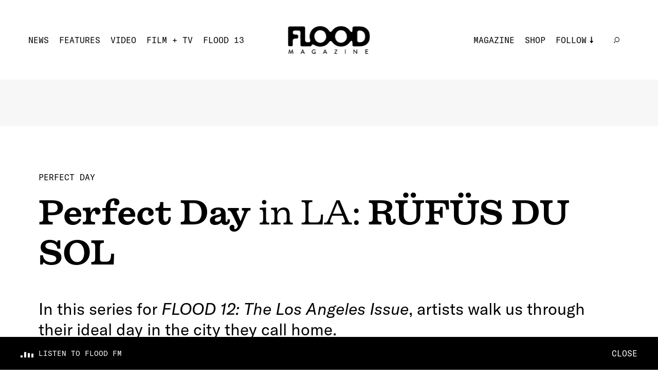

--- FILE ---
content_type: text/html; charset=utf-8
request_url: https://floodmagazine.com/104069/perfect-day-in-la-rufus-du-sol/
body_size: 32141
content:
<!--
 Site by: https://funkhaus.us
 Code by: Drew Baker, Austin Blanchard
-->
<!doctype html>
<html data-n-head-ssr lang="en" data-n-head="%7B%22lang%22:%7B%22ssr%22:%22en%22%7D%7D">
    <head>
        <title>FLOOD - Perfect Day in LA:  RÜFÜS DU SOL</title><meta data-n-head="ssr" charset="utf-8"><meta data-n-head="ssr" name="viewport" content="width=device-width, initial-scale=1"><meta data-n-head="ssr" property="og:url" content="https://floodmagazine.com/104069/perfect-day-in-la-rufus-du-sol/"><meta data-n-head="ssr" property="og:site_name" content="FLOOD"><meta data-n-head="ssr" property="og:type" content="website"><meta data-n-head="ssr" data-hid="twitter:card" property="twitter:card" content="summary_large_image"><meta data-n-head="ssr" data-hid="og:description" name="description" property="og:description" content="In this series for FLOOD 12: The Los Angeles Issue, artists walk us through their ideal day in the city they call home.
"><meta data-n-head="ssr" data-hid="twitter:description" name="twitter:description" property="twitter:description" content="In this series for FLOOD 12: The Los Angeles Issue, artists walk us through their ideal day in the city they call home.
"><meta data-n-head="ssr" data-hid="og:image" property="og:image" content="https://api.floodmagazine.com/wp-content/uploads/2022/03/Rufus-Du-Sol_1a_appleford-copy.jpg"><meta data-n-head="ssr" data-hid="og:title" property="og:title" content="Perfect Day in LA:  RÜFÜS DU SOL"><link data-n-head="ssr" rel="icon" type="image/x-icon" href="/favicon.png"><script data-n-head="ssr" src="https://ads.jetpackdigital.com/jptag/JP-DBCD189E.js" type="6c1bed085e496ad6e226fe3d-text/javascript"></script><link rel="preload" href="/_nuxt/c1de11a.js" as="script"><link rel="preload" href="/_nuxt/38649d2.js" as="script"><link rel="preload" href="/_nuxt/289c1ab.js" as="script"><link rel="preload" href="/_nuxt/23cdd55.js" as="script"><link rel="preload" href="/_nuxt/fc22db6.js" as="script"><link rel="preload" href="/_nuxt/3d46d7a.js" as="script"><link rel="preload" href="/_nuxt/07442b4.js" as="script"><link rel="preload" href="/_nuxt/d78e7e5.js" as="script"><link rel="preload" href="/_nuxt/f025212.js" as="script"><link rel="preload" href="/_nuxt/81d0638.js" as="script"><link rel="preload" href="/_nuxt/6a12c52.js" as="script"><link rel="preload" href="/_nuxt/707a5ab.js" as="script"><link rel="preload" href="/_nuxt/ca0a638.js" as="script"><style data-vue-ssr-id="359bdabc:0 44e936f8:0 7cb78fcc:0 2721f277:0 216f4a2e:0 1f4c9f96:0 7fa62fdb:0 076658fa:0 341a2216:0 2a439a10:0 28e58ae5:0 a0bceb3c:0 c3a511b2:0 66a2e7c8:0 430fd6b6:0 388d1d94:0 8b5b6a18:0 f47e6f7e:0 602c8c78:0 5a68b25e:0 165821b5:0 3ae00b0c:0 d140bafc:0 5ec3db80:0 2e4b6140:0 492df1fe:0 507fd70f:0 4f163958:0 440fcac6:0 35e6ac28:0 120b12a6:0 0acd8f12:0 4853f462:0 415492aa:0">:root{--color-white: #ffffff;--color-black: #000000;--color-gray: #f7f7f7;--color-dark-gray: #141414;--color-red: #f43d26;--unit-100vh: 100vh;--unit-gutter: 40px;--unit-header-height: 155px;--unit-gap: 60px;--unit-max-width: 1680px;--font-gt-america: "GT America", sans-serif;--font-gt-america-mono: "GT America Mono", sans-serif;--font-firelli: "Firelli", serif;--easing-authentic-motion: cubic-bezier(0.4, 0, 0.2, 1)}@media only screen and (max-width: 1024px){:root{--unit-gutter: 10px;--unit-header-height: 85px;--unit-gap: 40px}}

html{background-color:var(--color-white)}body{font-family:var(--font-gt-america);font-size:16px;color:var(--color-black);background-color:var(--color-white);margin:0;-webkit-font-smoothing:antialiased;-moz-osx-font-smoothing:grayscale;font-feature-settings:"kern" 1;font-kerning:normal}body.route-video{background-color:var(--color-black)}body.route-video .loader{color:var(--color-white)}::selection{color:var(--color-white);background:var(--color-black)}h1,h2,h3,h4,h5{font-weight:400}a{text-decoration:none;color:inherit;transition:color 0.4s}button{appearance:none;border:none;background-color:transparent;cursor:pointer;outline:none;margin:0}.title .line{display:block}.overlay{position:absolute;top:0;left:0;right:0;bottom:0;background:rgba(0,0,0,0.3)}.global-footer{z-index:-100}.page{z-index:100}.global-radio{z-index:200}.roadblock-news{z-index:300}.panel-menu{z-index:400}.global-hamburger{z-index:500}.global-header{z-index:600}.progress-scroll{z-index:700}.slideshow.slideshow-fullscreen{z-index:800}.global-logo{z-index:900}.section-line{display:block;height:2px;width:100%;margin-bottom:5px;background-color:var(--color-black)}.section-title{display:flex;justify-content:space-between;font-family:var(--font-gt-america-mono);font-size:24px;text-transform:uppercase}.section-title span{margin-top:3px;opacity:0;font-size:14px;transition:opacity 0.4s var(--easing-authentic-motion)}.read-more{position:relative;margin:0 auto;padding:20px;display:inline-block;font-size:14px;text-transform:uppercase;font-family:var(--font-gt-america-mono)}.read-more-border{position:absolute;top:50%;left:50%;transform:translate(-50%, -50%);width:calc(100% - 40px);padding:17px 20px;border:1px solid var(--color-black);border-radius:50%;transform-origin:left top;transition:transform 0.6s var(--easing-authentic-motion)}.block-ad.has-background{padding:45px;box-sizing:border-box;background-color:var(--color-gray)}@media (hover: hover){.section-title:hover span{opacity:1}.read-more:hover .read-more-border{transform:rotate(8deg) translate(-50%, -50%)}}@media only screen and (max-width: 750px){.section-title{margin:20px 0;font-size:20px}.section-title span{opacity:1;font-size:14px}.read-more{font-size:16px}.block-ad.has-background{padding:10px}}

.fade-enter,.fade-leave-to{opacity:0}.fade-enter-active,.fade-leave-active{transition:opacity 0.4s}.slide-right-enter,.slide-left-leave-to{transform:translateX(-100%)}.slide-left-enter,.slide-right-leave-to{transform:translateX(100%)}.slide-right-enter-active,.slide-right-leave-active,.slide-left-enter-active,.slide-left-leave-active{transition:transform 0.4s}.slide-up-enter{transform:translateY(120%)}.slide-up-enter-to{transform:translateY(0%)}.slide-up-leave{transform:translateY(0%)}.slide-up-leave-to{transform:translateY(-120%)}.slide-up-enter-active,.slide-up-leave-active{transition:transform 1s}.slide-down-leave-to{transform:translateY(100%)}.slide-down-enter{transform:translateY(-100%)}.slide-down-enter-active,.slide-down-leave-active{transition:transform 0.6s}

/*
    Load fonts in this file using @font-face.

    Fonts should go in: ~/assets/fonts/

    NOTE That you need to use ~assets in CSS files, rather than the ~/assets in JS files.

    Example:

        @font-face {
           font-family: 'My Font';
           src: url('~assets/fonts/MyFont.woff2') format('woff2'),
                url('~assets/fonts/MyFont.woff') format('woff');
            font-style: normal;
            font-weight: 400;
        }

    Font Weights:
        100 - Thin
        200 - Extra Light (Ultra Light)
        300 - Light
        400 - Normal
        500 - Medium
        600 - Semi Bold (Demi Bold)
        700 - Bold
        800 - Extra Bold (Ultra Bold)
        900 - Black (Heavy)
*/

/* GT America */
@font-face {
    font-family: "GT America";
    src: url(/_nuxt/fonts/GT-America-Standard-Regular.83cbb5e.woff2)
            format("woff2"),
        url(/_nuxt/fonts/GT-America-Standard-Regular.ab1beb7.woff)
            format("woff");
    font-style: normal;
    font-weight: 400;
    font-display: swap;
}

@font-face {
    font-family: "GT America";
    src: url(/_nuxt/fonts/GT-America-Standard-Regular-Italic.d00f74c.woff2)
            format("woff2"),
        url(/_nuxt/fonts/GT-America-Standard-Regular-Italic.ae1e2a3.woff)
            format("woff");
    font-style: italic;
    font-weight: 400;
    font-display: swap;
}

/* GT America Mono */
@font-face {
    font-family: "GT America Mono";
    src: url(/_nuxt/fonts/GT-America-Mono-Regular.354798f.woff2)
            format("woff2"),
        url(/_nuxt/fonts/GT-America-Mono-Regular.6a089e8.woff)
            format("woff");
    font-style: normal;
    font-weight: 400;
    font-display: swap;
}

@font-face {
    font-family: "GT America Mono";
    src: url(/_nuxt/fonts/GT-America-Mono-Medium.f62f64a.woff2)
            format("woff2"),
        url(/_nuxt/fonts/GT-America-Mono-Medium.9a43731.woff)
            format("woff");
    font-style: normal;
    font-weight: 500;
    font-display: swap;
}

/* Firelli */
@font-face {
    font-family: "Firelli";
    src: url(/_nuxt/fonts/font.fd076e3.woff2) format("woff2"),
        url(/_nuxt/fonts/font.6148811.woff) format("woff");
    font-style: normal;
    font-weight: 400;
    font-display: swap;
}

@font-face {
    font-family: "Firelli";
    src: url(/_nuxt/fonts/font.a456d5f.woff2) format("woff2"),
        url(/_nuxt/fonts/font.c21f193.woff) format("woff");
    font-style: normal;
    font-weight: 700;
    font-display: swap;
}

@font-face {
    font-family: "Firelli";
    src: url(/_nuxt/fonts/font.4d3ecca.woff2) format("woff2"),
        url(/_nuxt/fonts/font.f5d3e23.woff) format("woff");
    font-style: italic;
    font-weight: 700;
    font-display: swap;
}


.nuxt-progress {
  position: fixed;
  top: 0px;
  left: 0px;
  right: 0px;
  height: 6px;
  width: 0%;
  opacity: 1;
  transition: width 0.1s, opacity 0.4s;
  background-color: #f43d26;
  z-index: 999999;
}
.nuxt-progress.nuxt-progress-notransition {
  transition: none;
}
.nuxt-progress-failed {
  background-color: red;
}

.layout-default{padding-top:var(--unit-header-height);margin-bottom:var(--radio-height)}.layout-default .page{max-width:1800px;margin:0 auto}.route-news .layout-default,.route-video .layout-default,.route-features .layout-default{padding-top:0}

.wp-seo[data-v-73514b89]{display:none}

.progress-scroll[data-v-adb1efb4]{height:6px;position:fixed;top:0;left:0;width:100%}.progress-scroll .progress[data-v-adb1efb4]{height:100%;background-color:var(--color-red)}.route-video .progress-scroll .progress[data-v-adb1efb4]{background-color:var(--color-white)}@media only screen and (max-width: 750px){.progress-scroll[data-v-adb1efb4]{height:4px}}

.global-logo[data-v-f33230a0]{display:block;position:fixed;left:50%;top:0;transform:translate(-50%, 51px);transition:transform 0.4s var(--easing-authentic-motion);mix-blend-mode:difference}.global-logo .svg[data-v-f33230a0]{fill:var(--color-white);transform-origin:top center;transition:transform 0.4s var(--easing-authentic-motion),fill 0.4s var(--easing-authentic-motion)}.global-logo .svg g[data-v-f33230a0]{transition:opacity 0.4s var(--easing-authentic-motion)}.global-logo.scroll-down[data-v-f33230a0]{transform:translate(-50%, 28px)}.global-logo.scroll-down .svg[data-v-f33230a0]{transform:scale(0.73)}.global-logo.scroll-down .svg>g>g[data-v-f33230a0]{opacity:0}.roadblock-active .layout:not(.menu-opened) .global-logo[data-v-f33230a0]{mix-blend-mode:normal}.slideshow-opened .global-logo[data-v-f33230a0]{transform:translate(-50%, 28px)}.slideshow-opened .global-logo .svg[data-v-f33230a0]{transform:scale(0.73)}@media only screen and (max-width: 1024px){.global-logo[data-v-f33230a0]{transform:translate(-50%, 28px)}.global-logo .svg[data-v-f33230a0]{width:94px;height:auto}.global-logo.scroll-down[data-v-f33230a0]{transform:translate(-50%, 18px)}.global-logo.scroll-down .svg[data-v-f33230a0]{transform:scale(1)}}

.global-header[data-v-52c6538d]{position:fixed;width:100%;left:0;top:0;min-height:155px;overflow-y:visible;display:flex;align-items:center;justify-content:space-between;padding:40px 55px;box-sizing:border-box;background-color:var(--color-white);transition:transform 0.4s var(--easing-authentic-motion),background-color 0.4s var(--easing-authentic-motion)}.global-header.scroll-down[data-v-52c6538d]{transform:translate(0, -100%)}.global-header[data-v-52c6538d] .menu{margin:0;padding:0;list-style:none;color:var(--color-black);font-family:var(--font-gt-america-mono);text-transform:uppercase;cursor:pointer}.global-header[data-v-52c6538d] .menu .menu-item{display:inline-block;padding-right:20px}.global-header[data-v-52c6538d] .menu .menu-link{display:block;font-size:16px;line-height:20px;position:relative}.global-header[data-v-52c6538d] .menu .menu-link:after{position:absolute;content:"";height:2px;left:0;width:0;bottom:-4px;background-color:var(--color-black);transition:width 0.4s var(--easing-authentic-motion)}.global-header[data-v-52c6538d] .menu .menu-link.active-link:after{width:100%}.global-header[data-v-52c6538d] .menu .search .menu-link.exact-active-link:after,.global-header[data-v-52c6538d] .menu .search .menu-link.active-link:after,.global-header[data-v-52c6538d] .menu .has-sub-menu .menu-link.exact-active-link:after,.global-header[data-v-52c6538d] .menu .has-sub-menu .menu-link.active-link:after{width:0}.global-header[data-v-52c6538d] .menu .menu-item.has-meta img{transition:transform 0.4s var(--easing-authentic-motion)}.global-header[data-v-52c6538d] .menu .menu-item.has-meta .menu-link:after{display:none;opacity:0}.global-header[data-v-52c6538d] .menu .menu-item.has-sub-menu{position:relative;padding-right:40px}.global-header[data-v-52c6538d] .menu .menu-item.has-sub-menu>.menu-link{position:relative;padding-right:13px}.global-header[data-v-52c6538d] .menu .menu-item.has-sub-menu>.menu-link:before{position:absolute;right:0;top:50%;height:13.5px;width:6.5px;transform:translate(0, -50%);transform-origin:center center;background-repeat:no-repeat;content:" ";background-image:url([data-uri]);transition:all 0.4s var(--easing-authentic-motion)}.global-header[data-v-52c6538d] .menu .sub-menu{display:block;padding:10px 10px 0;box-sizing:border-box;background-color:var(--color-white);opacity:0;position:absolute;top:0px;left:0;transform:translate(-10px, 20px);transition:all 0.4s var(--easing-authentic-motion)}.global-header[data-v-52c6538d] .menu .sub-menu .menu-item{display:block}.global-header[data-v-52c6538d] .menu .sub-menu .menu-item:last-of-type .menu-link{padding-bottom:0}.global-header[data-v-52c6538d] .menu .sub-menu .menu-link{display:block;margin:0 0 10px 0}.global-header .mobile[data-v-52c6538d]{display:none}.route-news .global-header[data-v-52c6538d],.route-video .global-header[data-v-52c6538d],.route-features .global-header[data-v-52c6538d]{background-color:var(--color-black);color:var(--color-white)}.route-news .global-header[data-v-52c6538d] .menu,.route-video .global-header[data-v-52c6538d] .menu,.route-features .global-header[data-v-52c6538d] .menu{color:var(--color-white)}.route-news .global-header[data-v-52c6538d] .menu .sub-menu,.route-video .global-header[data-v-52c6538d] .menu .sub-menu,.route-features .global-header[data-v-52c6538d] .menu .sub-menu{background-color:var(--color-black)}.route-news .global-header[data-v-52c6538d] .menu .menu-link:after,.route-video .global-header[data-v-52c6538d] .menu .menu-link:after,.route-features .global-header[data-v-52c6538d] .menu .menu-link:after{background-color:var(--color-white)}.route-news .global-header[data-v-52c6538d] .menu .svg path,.route-video .global-header[data-v-52c6538d] .menu .svg path,.route-features .global-header[data-v-52c6538d] .menu .svg path{fill:var(--color-white)}.route-news .global-header[data-v-52c6538d] .menu .menu-item.has-sub-menu>.menu-link:before,.route-video .global-header[data-v-52c6538d] .menu .menu-item.has-sub-menu>.menu-link:before,.route-features .global-header[data-v-52c6538d] .menu .menu-item.has-sub-menu>.menu-link:before{background-image:url([data-uri])}.route-news .global-header[data-v-52c6538d] .item-news .menu-link:after,.route-features .global-header[data-v-52c6538d] .item-features .menu-link:after,.route-video .global-header[data-v-52c6538d] .item-video .menu-link:after{width:100%}.roadblock-active .layout:not(.menu-opened) .global-header[data-v-52c6538d]{background-color:transparent}.roadblock-active .layout:not(.menu-opened) .global-header[data-v-52c6538d] .menu{color:var(--color-white)}.roadblock-active .layout:not(.menu-opened) .global-header[data-v-52c6538d] .menu .sub-menu{background-color:transparent}.roadblock-active .layout:not(.menu-opened) .global-header[data-v-52c6538d] .menu .menu-link:after{background-color:var(--color-white)}.roadblock-active .layout:not(.menu-opened) .global-header[data-v-52c6538d] .menu .svg path{fill:var(--color-white)}.roadblock-active .layout:not(.menu-opened) .global-header[data-v-52c6538d] .menu .menu-item.has-sub-menu>.menu-link:before{background-image:url([data-uri])}@media (hover: hover){.global-header[data-v-52c6538d] .menu-item.has-sub-menu:hover .sub-menu{opacity:1}.global-header[data-v-52c6538d] .menu-item.has-sub-menu:hover .menu-link:before{transform:translate(0px, -50%) rotate(-180deg)}.global-header[data-v-52c6538d] .wp-menu .menu-link:hover:after,.global-header[data-v-52c6538d] .wp-menu .sub-menu-item .menu-link:hover:after{width:100%}.global-header[data-v-52c6538d] .wp-menu .search .menu-link:hover:after{width:0}.global-header[data-v-52c6538d] .has-meta:hover img{transform:rotate(15deg)}}@media only screen and (min-width: 1800px){.global-header[data-v-52c6538d]{padding:40px}.global-header[data-v-52c6538d] .menu .menu-item{padding-right:22px}.global-header[data-v-52c6538d] .menu .menu-item.has-sub-menu{padding-right:50px}.global-header[data-v-52c6538d] .menu .menu-link{font-size:18px;line-height:23px}}@media only screen and (max-width: 1024px){.global-header[data-v-52c6538d]{min-height:85px;padding:10px}.global-header .mobile[data-v-52c6538d]{display:inherit}.global-header .desktop[data-v-52c6538d]{display:none}.global-header .menu.mobile[data-v-52c6538d]{font-size:14px;line-height:18px}}

.global-radio[data-v-55637636]{display:inline-flex;flex-direction:row;align-items:center}.global-radio[data-v-55637636] .cta{font-size:14px;line-height:20px;font-family:var(--font-gt-america-mono);text-transform:uppercase;color:var(--color-black);margin:0;padding:0 6.25px 0 0}.global-radio .sound-bars[data-v-55637636]{width:14px;height:10px}.route-news .global-radio[data-v-55637636] .cta,.route-video .global-radio[data-v-55637636] .cta,.route-features .global-radio[data-v-55637636] .cta,.roadblock-active .layout:not(.menu-opened) .global-radio[data-v-55637636] .cta{color:var(--color-white)}

.panel-menu[data-v-a4411bfc]{position:fixed;right:0;top:0;width:100%;height:var(--unit-100vh);overflow:hidden;display:none;flex-direction:column;justify-content:flex-end;padding:15px 10px;box-sizing:border-box;background-color:var(--color-theme, white);transform:translate(0, -100%);transition:transform 0.4s var(--easing-authentic-motion),background-color 0.4s var(--easing-authentic-motion)}.panel-menu.is-open[data-v-a4411bfc]{transform:translate(0, 0%)}.panel-menu[data-v-a4411bfc] .menu{margin:0;padding:0;list-style:none;color:var(--color-black);font-family:var(--font-gt-america-mono);text-transform:uppercase}.panel-menu[data-v-a4411bfc] .menu .menu-item{display:block}.panel-menu[data-v-a4411bfc] .menu .menu-link{font-size:34px;line-height:58px;cursor:pointer}.panel-menu[data-v-a4411bfc] .menu .menu-item.has-sub-menu{position:relative}.panel-menu[data-v-a4411bfc] .menu .menu-item.has-sub-menu>.menu-link{position:relative;padding-right:22px}.panel-menu[data-v-a4411bfc] .menu .menu-item.has-sub-menu>.menu-link:before{position:absolute;right:0;top:50%;height:26px;width:13px;transform:translate(0, -50%);transform-origin:center center;background-size:contain;background-repeat:no-repeat;content:" ";background-image:url([data-uri]);transition:all 0.4s var(--easing-authentic-motion)}.panel-menu[data-v-a4411bfc] .menu .sub-menu{display:block;margin-left:150px;box-sizing:border-box;padding:0;overflow:hidden;max-height:0;transition:max-height 0.6s var(--easing-authentic-motion)}.panel-menu[data-v-a4411bfc] .menu .sub-menu .menu-item{display:block}.panel-menu[data-v-a4411bfc] .menu .sub-menu .menu-item:last-of-type .menu-link{padding-bottom:0}.panel-menu[data-v-a4411bfc] .menu .sub-menu .menu-link{display:block;padding:0 0 10px 0;font-size:24px;line-height:30px}.panel-menu.sub-menu-is-open[data-v-a4411bfc] .menu .sub-menu{max-height:275px}.panel-menu.sub-menu-is-open[data-v-a4411bfc] .menu-item.has-sub-menu .menu-link:before{transform:translate(0px, -50%) rotate(-180deg)}@media only screen and (max-width: 1024px){.panel-menu[data-v-a4411bfc]{display:flex}}

.page-news-detail .page-content[data-v-7803e45b]{padding:0 75px;box-sizing:border-box;display:flex}.page-news-detail .column[data-v-7803e45b]{flex:1}.page-news-detail #content[data-v-7803e45b]{margin-top:0}.page-news-detail #content[data-v-7803e45b] >.gutenberg-block{padding-right:0}.page-news-detail #content[data-v-7803e45b] .margin-text{max-width:none;font-size:22px;line-height:1.5}.page-news-detail #content[data-v-7803e45b] .gutenberg-quote{font-family:var(--font-firelli);text-align:left;font-size:38px;line-height:1.4}.page-news-detail #content[data-v-7803e45b] .gutenberg-freeform p{max-width:none;font-size:22px;line-height:1.5}.page-news-detail #content[data-v-7803e45b] .gutenberg-freeform img{width:100%;height:auto;margin-left:0;margin-left:0;transform:none;padding:0}.page-news-detail #content[data-v-7803e45b] .gutenberg-freeform .wp-caption{width:100% !important;margin:2em 0}.page-news-detail #content[data-v-7803e45b] .gutenberg-freeform .wp-caption img{margin-bottom:15px;margin-left:0;object-position:left center}.page-news-detail #content[data-v-7803e45b] .gutenberg-freeform .wp-caption p{margin:15px 0;font-size:16px}.page-news-detail #content[data-v-7803e45b] .gutenberg-freeform iframe{width:100%;height:auto}.page-news-detail #content[data-v-7803e45b] .gutenberg-freeform iframe[src^="https://player.vimeo.com"],.page-news-detail #content[data-v-7803e45b] .gutenberg-freeform iframe[src^="https://www.youtube.com/embed"]{aspect-ratio:16/9}.page-news-detail .block-contributor[data-v-7803e45b]{margin:40px 60px}@media only screen and (min-width: 1800px){.page-news-detail #content[data-v-7803e45b] >.gutenberg-quote,.page-news-detail #content[data-v-7803e45b] >.gutenberg-paragraph{max-width:960px}}@media only screen and (max-width: 1024px){.page-news-detail .page-content[data-v-7803e45b]{padding:0 15px;flex-direction:column-reverse}.page-news-detail #content[data-v-7803e45b] >.gutenberg-block{padding-left:0;padding-right:0}.page-news-detail .sidebar-detail[data-v-7803e45b]{width:100%}}@media only screen and (max-width: 750px){.page-news-detail .page-content[data-v-7803e45b]{padding:0 10px;flex-direction:column-reverse}.page-news-detail .sidebar-detail[data-v-7803e45b]{padding:0}.page-news-detail #content[data-v-7803e45b]{margin:0 0 15px}.page-news-detail #content[data-v-7803e45b] .gutenberg-block{box-sizing:border-box}.page-news-detail #content[data-v-7803e45b] .gutenberg-paragraph,.page-news-detail #content[data-v-7803e45b] .gutenberg-freeform p{font-size:16px}.page-news-detail #content[data-v-7803e45b] .gutenberg-quote{font-size:30px}.page-news-detail .block-contributor[data-v-7803e45b]{margin:40px 15px}}

.block-ad[data-v-20f5a134]{text-align:center;max-width:100%;overflow:hidden;box-sizing:border-box}.block-ad[data-v-20f5a134] iframe{max-width:100%}.block-ad.is-empty[data-v-20f5a134]{display:none}

.header-detail .meta[data-v-755c9400]{margin:90px 0 40px;padding:0 75px;box-sizing:border-box}.header-detail .news-issue[data-v-755c9400]{margin:0 0 20px;font-size:16px;font-family:var(--font-gt-america-mono);text-transform:uppercase}.header-detail .category[data-v-755c9400]{display:inline;margin:0 0 15px;font-family:var(--font-gt-america-mono);font-size:16px;text-transform:uppercase}.header-detail .category[data-v-755c9400]:not(:last-of-type)::after{content:", "}.header-detail .title[data-v-755c9400]{margin:20px 0 50px;font-size:62px;font-family:var(--font-firelli)}.header-detail .title strong[data-v-755c9400]{font-weight:700}.header-detail .title[data-v-755c9400] p{margin:0}.header-detail .text[data-v-755c9400]{margin:0 0 35px;font-size:32px}.header-detail .credit[data-v-755c9400]{margin:5px 0}.header-detail .legacy-credit[data-v-755c9400]{font-size:12px;text-transform:capitalize}.header-detail .legacy-credit[data-v-755c9400] strong{font-size:14px;text-transform:uppercase}.header-detail .role[data-v-755c9400]{margin-right:1px;font-size:12px;font-family:var(--font-gt-america-mono)}.header-detail .colon[data-v-755c9400]{font-size:12px}.header-detail .name[data-v-755c9400]{margin:5px 0 5px 5px;font-size:14px;text-transform:uppercase}.header-detail .date[data-v-755c9400]{margin:12px 0 0;font-size:14px;font-family:var(--font-gt-america-mono)}.header-detail .buttons[data-v-755c9400]{margin-bottom:20px}.header-detail .button[data-v-755c9400]{margin-right:22px}.header-detail .image[data-v-755c9400],.header-detail .video-stage[data-v-755c9400],.header-detail .slideshow[data-v-755c9400]{margin:50px 0}.header-detail .video-stage[data-v-755c9400]{padding:50px 40px;box-sizing:border-box;background-color:var(--color-black)}.header-detail .video-stage[data-v-755c9400] .iframe{width:100%}.header-detail .slideshow[data-v-755c9400]{padding-bottom:100%}@media only screen and (min-width: 1800px){.header-detail .news-issue[data-v-755c9400]{font-size:20px}.header-detail .title[data-v-755c9400]{font-size:74px;margin:30px 0}.header-detail .role[data-v-755c9400]{font-size:18px}.header-detail .name[data-v-755c9400]{font-size:20px}.header-detail .date[data-v-755c9400]{margin-top:30px;font-size:18px}.header-detail .legacy-credit[data-v-755c9400]{font-size:18px}.header-detail .legacy-credit[data-v-755c9400] strong{font-size:20px}}@media only screen and (max-width: 1024px){.header-detail .meta[data-v-755c9400]{margin:45px 0 40px;padding:0 15px}.header-detail .title[data-v-755c9400]{margin:15px 0;font-size:54px}.header-detail .text[data-v-755c9400]{font-size:26px}}@media only screen and (max-width: 750px){.header-detail .meta[data-v-755c9400]{margin:45px 0 40px;padding:0 15px}.header-detail .news-issue[data-v-755c9400]{margin-bottom:15px}.header-detail .title[data-v-755c9400]{margin:15px 0;font-size:32px}.header-detail .text[data-v-755c9400]{font-size:22px}.header-detail .date[data-v-755c9400]{margin-top:15px}.header-detail .button[data-v-755c9400]{font-size:12px}.header-detail .image[data-v-755c9400],.header-detail .video-stage[data-v-755c9400]{margin:40px 0}.header-detail .video-stage[data-v-755c9400]{padding:22px 20px}}

.wp-image[data-v-bd67bcae]{margin:0;width:100%}.wp-image .sizer[data-v-bd67bcae]{position:relative;z-index:0}.wp-image .background-color[data-v-bd67bcae]{opacity:0.1;z-index:0;width:100%;height:100%;position:absolute;top:0;left:0}.wp-image .media[data-v-bd67bcae]{width:100%;height:100%;position:absolute;top:0;left:0;opacity:0;transition:opacity 0.4s ease-in-out;z-index:10;opacity:1}.wp-image .media-video[data-v-bd67bcae]{z-index:20}.wp-image .caption[data-v-bd67bcae]{display:none}.wp-image.mode-intrinsic-ratio[data-v-bd67bcae]{position:relative}.wp-image.mode-cover[data-v-bd67bcae],.wp-image.mode-fullbleed[data-v-bd67bcae]{position:relative}.wp-image.mode-cover .sizer[data-v-bd67bcae],.wp-image.mode-fullbleed .sizer[data-v-bd67bcae]{width:100%;height:100%;top:0;left:0;position:absolute}.wp-image.object-fit-cover .media[data-v-bd67bcae]{object-fit:cover}.wp-image.object-fit-contain .media[data-v-bd67bcae]{object-fit:contain}.wp-image.has-loaded .media[data-v-bd67bcae]{opacity:1}.wp-image.is-svg .media[data-v-bd67bcae]{object-fit:contain;position:relative;height:auto;width:100%}.wp-image.has-error .media[data-v-bd67bcae]{opacity:1}.wp-image.has-error.has-image-error .media-image[data-v-bd67bcae]{opacity:0}.wp-image.has-error.has-video-error .media-video[data-v-bd67bcae]{opacity:0}

.sidebar-detail[data-v-4e7ac5f9]{width:300px}.sidebar-detail[data-v-4e7ac5f9] .section-title{margin-bottom:20px;font-size:24px}.sidebar-detail .column-magazine[data-v-4e7ac5f9]{margin-bottom:60px}.sidebar-detail[data-v-4e7ac5f9] .block-magazine .title{margin-bottom:4px}.sidebar-detail[data-v-4e7ac5f9] .block-review{margin-top:30px;padding:0;flex-direction:column}.sidebar-detail[data-v-4e7ac5f9] .block-review .title{margin:22px 0 20px;font-size:22px}.sidebar-detail[data-v-4e7ac5f9] .block-review .text{margin-bottom:0}@media only screen and (max-width: 750px){.sidebar-detail[data-v-4e7ac5f9]{width:100%;padding:0 var(--unit-gutter);box-sizing:border-box}.sidebar-detail[data-v-4e7ac5f9] .section-title{margin-bottom:0}.sidebar-detail[data-v-4e7ac5f9] .block-review{margin-top:40px;flex-direction:row}.sidebar-detail[data-v-4e7ac5f9] .block-review .title{margin:0 0 10px;font-size:17px}}

.column-magazine[data-v-344b3a06]{margin-bottom:40px;display:flex;flex-direction:column}.column-magazine .section-title span[data-v-344b3a06]{font-size:12px}.column-magazine[data-v-344b3a06] .issue-title{margin-top:20px}.column-magazine .block-ad[data-v-344b3a06]{margin-bottom:50px;padding:0;background-color:transparent}@media only screen and (max-width: 750px){.column-magazine .section-title span[data-v-344b3a06]{font-size:14px}.column-magazine .block-ad[data-v-344b3a06]{margin:50px 0}}

.block-magazine[data-v-97c64ece]{display:block;margin:40px 0 0}.block-magazine .image[data-v-97c64ece],.block-magazine .slideshow[data-v-97c64ece]{overflow:hidden}.block-magazine .image[data-v-97c64ece] .media,.block-magazine .slideshow[data-v-97c64ece] .media{transition:transform 0.6s var(--easing-authentic-motion)}.block-magazine .slideshow[data-v-97c64ece]{padding-bottom:100%}.block-magazine .meta[data-v-97c64ece]{text-align:center}.block-magazine .issue-title[data-v-97c64ece]{display:flex;align-items:flex-end}.block-magazine .issue[data-v-97c64ece]{margin-right:18px;font-family:var(--font-firelli);font-size:58px;font-weight:700;line-height:1}.block-magazine .title[data-v-97c64ece]{margin:10px 0 6px;text-align:left;font-family:var(--font-firelli);font-size:20px;font-weight:700}.block-magazine .text[data-v-97c64ece]{text-align:left;font-size:16px}.block-magazine .read-more[data-v-97c64ece]{margin-top:10px}@media (hover: hover){.block-magazine[data-v-97c64ece]:hover .media{transform:scale(1.05)}}@media only screen and (max-width: 750px){.block-magazine[data-v-97c64ece]{margin:40px 0 0}.block-magazine .image[data-v-97c64ece]{margin-right:15px}.block-magazine .title[data-v-97c64ece]{font-size:20px}}

.slideshow{position:relative;overflow:hidden;z-index:0;outline:none}.slideshow>.slide{position:absolute;top:0;left:0;width:100%;height:100%}.slideshow .nav{border:none;padding:0;appearance:none;z-index:10}

.column-review[data-v-678fd491]{display:flex;flex-direction:column;margin-bottom:60px}.column-review .section-title[data-v-678fd491]{margin-bottom:30px}.column-review .section-title span[data-v-678fd491]{font-size:12px}.column-review .block-ad[data-v-678fd491]{margin-top:50px}@media only screen and (min-width: 1800px){.column-review[data-v-678fd491] .title{font-size:20px}}@media only screen and (max-width: 750px){.column-review .section-title[data-v-678fd491]{margin-bottom:0;padding:0}.column-review .section-title span[data-v-678fd491]{font-size:14px}}

.block-review[data-v-9f715e2e]{display:block;margin:30px 0 0}.block-review .image[data-v-9f715e2e]{overflow:hidden}.block-review .image[data-v-9f715e2e] .media{transition:transform 0.6s var(--easing-authentic-motion)}.block-review .title[data-v-9f715e2e]{margin:20px 0;font-family:var(--font-firelli);font-size:20px;font-weight:700}.block-review .title em[data-v-9f715e2e]{font-style:italic}.block-review .text[data-v-9f715e2e]{font-size:16px}@media (hover: hover){.block-review[data-v-9f715e2e]:hover .media{transform:scale(1.05)}}@media only screen and (min-width: 1800px){.block-review .title[data-v-9f715e2e]{font-size:22px}}@media only screen and (max-width: 750px){.block-review[data-v-9f715e2e]{margin:40px 0 0;padding:0;box-sizing:border-box;display:flex}.block-review .image[data-v-9f715e2e]{width:45%;margin-right:15px}.block-review .meta[data-v-9f715e2e]{flex:1}.block-review .title[data-v-9f715e2e]{margin:0 0 15px;font-size:17px}.block-review .text[data-v-9f715e2e]{font-size:14px}}

.wp-gutenberg[data-v-5f1c1f40]{--unit-margin-large: 80px;--unit-margin-small: 40px;--unit-margin-xsmall: 15px;--unit-gutter: var(--unit-gap, 40px);--unit-max-width-large: var(--unit-max-width, 1600px);--unit-max-width-medium: 1000px;--unit-max-width-small: 700px;margin:var(--unit-margin-large) auto;display:flow-root}.wp-gutenberg>.gutenberg-block[data-v-5f1c1f40]{margin:var(--unit-margin-small) auto;max-width:var(--unit-max-width-large);padding:0 var(--unit-gutter);box-sizing:border-box}.wp-gutenberg>.gutenberg-block[data-v-5f1c1f40]:first-child{margin-top:0}.wp-gutenberg>.gutenberg-block[data-v-5f1c1f40]:last-child{margin-bottom:0}.wp-gutenberg .margin-section[data-v-5f1c1f40]{margin:var(--unit-margin-small) auto}.wp-gutenberg .margin-section+.margin-text[data-v-5f1c1f40]{margin-bottom:var(--unit-margin-xsmall)}.wp-gutenberg .margin-text[data-v-5f1c1f40]{margin:var(--unit-margin-large) auto 0 auto;max-width:var(--unit-max-width-small)}.wp-gutenberg .margin-text+.margin-text[data-v-5f1c1f40]{margin:var(--unit-margin-xsmall) auto}.wp-gutenberg .margin-text+.margin-section[data-v-5f1c1f40]{margin-top:var(--unit-margin-large)}.wp-gutenberg .margin-text[data-v-5f1c1f40] a{text-decoration:underline;transition:opacity 400ms var(--easing-authentic-motion, "ease-in-out")}.wp-gutenberg .margin-text[data-v-5f1c1f40] a:hover{opacity:0.35}.wp-gutenberg .gutenberg-columns[data-v-5f1c1f40] .gutenberg-column{padding:0 var(--unit-margin-small);box-sizing:border-box}.wp-gutenberg .gutenberg-columns[data-v-5f1c1f40] .gutenberg-column .gutenberg-block{padding:0}.wp-gutenberg .gutenberg-columns[data-v-5f1c1f40] .gutenberg-heading,.wp-gutenberg .gutenberg-columns[data-v-5f1c1f40] .gutenberg-paragraph,.wp-gutenberg .gutenberg-columns[data-v-5f1c1f40] .gutenberg-list{max-width:450px}.wp-gutenberg .gutenberg-columns+.gutenberg-columns[data-v-5f1c1f40]{margin-top:var(--unit-margin-large)}@media only screen and (max-width: 750px){.wp-gutenberg .gutenberg-columns[data-v-5f1c1f40] .gutenberg-column{margin-bottom:var(--unit-margin-small)}.wp-gutenberg .gutenberg-columns[data-v-5f1c1f40] .gutenberg-column:last-child{margin-bottom:0}}.wp-gutenberg .gutenberg-gallery[data-v-5f1c1f40]{--half-margin: calc(var(--unit-margin-small) / 2);padding:0 var(--half-margin)}.wp-gutenberg .gutenberg-gallery.mode-masonry[data-v-5f1c1f40] .column{box-sizing:border-box;padding:0 var(--half-margin)}.wp-gutenberg .gutenberg-gallery.mode-masonry[data-v-5f1c1f40] .image{margin:var(--unit-margin-small) 0}.wp-gutenberg .gutenberg-gallery.mode-masonry[data-v-5f1c1f40] .image:first-child{margin-top:0}.wp-gutenberg .gutenberg-gallery.mode-masonry[data-v-5f1c1f40] .image:last-child{margin-bottom:0}.wp-gutenberg .gutenberg-gallery.mode-cropped[data-v-5f1c1f40]{margin-bottom:calc(-1 * var(--unit-margin-small))}.wp-gutenberg .gutenberg-gallery.mode-cropped[data-v-5f1c1f40] .image{margin-bottom:var(--unit-margin-small);padding:0 var(--half-margin);box-sizing:border-box}@media only screen and (max-width: 750px){.wp-gutenberg .gutenberg-gallery.mode-masonry[data-v-5f1c1f40] .column{padding:0}.wp-gutenberg .gutenberg-gallery.mode-cropped[data-v-5f1c1f40] .image{padding:0}}.wp-gutenberg .gutenberg-quote[data-v-5f1c1f40]{max-width:var(--unit-max-width-medium);text-align:center;font-size:40px}.wp-gutenberg .gutenberg-quote[data-v-5f1c1f40] p{margin:var(--unit-margin-small) auto;font-weight:300}.wp-gutenberg .gutenberg-quote[data-v-5f1c1f40] .citation{font-size:50%;font-weight:500}.wp-gutenberg .gutenberg-cover[data-v-5f1c1f40]{max-width:100%;padding:0;height:70vh;min-height:400px}.wp-gutenberg .gutenberg-heading[data-v-5f1c1f40]{max-width:var(--unit-max-width-small)}.wp-gutenberg .gutenberg-heading.align-center[data-v-5f1c1f40]{max-width:var(--unit-max-width-medium)}.wp-gutenberg .gutenberg-heading.is-h1[data-v-5f1c1f40]{font-size:40px}.wp-gutenberg .gutenberg-heading.is-h2[data-v-5f1c1f40]{font-size:30px}.wp-gutenberg .gutenberg-heading.is-h3[data-v-5f1c1f40]{font-size:20px}.wp-gutenberg .gutenberg-heading.is-h4[data-v-5f1c1f40]{font-size:10px}.wp-gutenberg .gutenberg-heading+.gutenberg-html[data-v-5f1c1f40]{margin-top:var(--unit-margin-xsmall)}.wp-gutenberg .gutenberg-paragraph[data-v-5f1c1f40]{line-height:1.4}.wp-gutenberg .gutenberg-paragraph+.gutenberg-paragraph[data-v-5f1c1f40]{margin-top:var(--unit-margin-small)}.wp-gutenberg .gutenberg-list[data-v-5f1c1f40]{padding:0 calc(var(--unit-gutter) * 2)}.wp-gutenberg .gutenberg-list[data-v-5f1c1f40] li{margin:10px 0}.wp-gutenberg .gutenberg-list.is-ul[data-v-5f1c1f40] li{padding-left:1ch}.wp-gutenberg .gutenberg-list.is-ul[data-v-5f1c1f40] li::marker{content:"—"}.wp-gutenberg .gutenberg-list+.gutenberg-paragraph[data-v-5f1c1f40]{margin-top:var(--unit-margin-small)}.wp-gutenberg .gutenberg-freeform[data-v-5f1c1f40] img{width:100vw;margin-left:50%;transform:translateX(-50%);height:auto;display:block;margin:var(--unit-margin-small) auto var(--unit-margin-small) 50%;max-width:var(--unit-max-width-large);padding:0 var(--unit-gutter);box-sizing:border-box;max-height:80vh;object-fit:contain}.wp-gutenberg .gutenberg-freeform[data-v-5f1c1f40] img+h1,.wp-gutenberg .gutenberg-freeform[data-v-5f1c1f40] img+h2,.wp-gutenberg .gutenberg-freeform[data-v-5f1c1f40] img+h3,.wp-gutenberg .gutenberg-freeform[data-v-5f1c1f40] img+h4,.wp-gutenberg .gutenberg-freeform[data-v-5f1c1f40] img+h5,.wp-gutenberg .gutenberg-freeform[data-v-5f1c1f40] img+h6,.wp-gutenberg .gutenberg-freeform[data-v-5f1c1f40] img+p{margin-top:var(--unit-margin-large)}.wp-gutenberg .gutenberg-freeform[data-v-5f1c1f40] h1,.wp-gutenberg .gutenberg-freeform[data-v-5f1c1f40] h2,.wp-gutenberg .gutenberg-freeform[data-v-5f1c1f40] h3,.wp-gutenberg .gutenberg-freeform[data-v-5f1c1f40] h4,.wp-gutenberg .gutenberg-freeform[data-v-5f1c1f40] h5,.wp-gutenberg .gutenberg-freeform[data-v-5f1c1f40] h6{max-width:var(--unit-max-width-medium);margin:var(--unit-margin-small) auto}.wp-gutenberg .gutenberg-freeform[data-v-5f1c1f40] h1+img,.wp-gutenberg .gutenberg-freeform[data-v-5f1c1f40] h2+img,.wp-gutenberg .gutenberg-freeform[data-v-5f1c1f40] h3+img,.wp-gutenberg .gutenberg-freeform[data-v-5f1c1f40] h4+img,.wp-gutenberg .gutenberg-freeform[data-v-5f1c1f40] h5+img,.wp-gutenberg .gutenberg-freeform[data-v-5f1c1f40] h6+img{margin-top:var(--unit-margin-large)}.wp-gutenberg .gutenberg-freeform[data-v-5f1c1f40] p{max-width:var(--unit-max-width-small);margin:var(--unit-margin-small) auto}.wp-gutenberg .gutenberg-freeform[data-v-5f1c1f40] p+img{margin-top:var(--unit-margin-large)}.wp-gutenberg .gutenberg-freeform[data-v-5f1c1f40] p+img:first-child{margin-top:0}.wp-gutenberg .gutenberg-freeform[data-v-5f1c1f40] p+img:last-child{margin-top:0}.wp-gutenberg .gutenberg-freeform[data-v-5f1c1f40] :first-child{margin-top:0}.wp-gutenberg .gutenberg-freeform[data-v-5f1c1f40] :last-child{margin-bottom:0}

.gutenberg-paragraph.align-left[data-v-707c0b84]{text-align:left}.gutenberg-paragraph.align-center[data-v-707c0b84]{text-align:center}.gutenberg-paragraph.align-right[data-v-707c0b84]{text-align:right}.gutenberg-paragraph.has-drop-cap[data-v-707c0b84]:first-letter{float:left;font-size:3em;padding-top:0.15em;padding-right:0.15em}

.gutenberg-html .container[data-v-1798ccc3]{position:relative;z-index:0}.gutenberg-html.has-aspect-ratio[data-v-1798ccc3] iframe{position:absolute;top:0;left:0;height:100%;width:100%;object-fit:contain}.gutenberg-html[data-v-1798ccc3]:not(.has-aspect-ratio) iframe{margin-left:auto;margin-right:auto;display:block;max-width:100%}

.gutenberg-image[data-v-99117e42]{width:100%;margin-right:auto;margin-left:auto}.gutenberg-image.align-center[data-v-99117e42]{margin-right:auto;margin-left:auto}.gutenberg-image.align-left[data-v-99117e42]{margin-left:0;margin-right:auto}.gutenberg-image.align-right[data-v-99117e42]{margin-left:auto;margin-right:0}.gutenberg-image .image-caption[data-v-99117e42]{margin-top:10px;display:block;font-size:12px;text-align:right}.gutenberg-image.size-full[data-v-99117e42]{max-width:var(--max-width, 100%)}.gutenberg-image.size-large[data-v-99117e42]{max-width:var(--max-width, var(--unit-max-width-large))}.gutenberg-image.size-medium[data-v-99117e42]{max-width:var(--max-width, 50%)}.gutenberg-image.size-thumbnail[data-v-99117e42]{max-width:var(--max-width, 25%)}@media only screen and (max-width: 750px){.gutenberg-image[data-v-99117e42]{max-width:100%}.gutenberg-image .image-caption[data-v-99117e42]{margin-top:8px;font-size:10px}}

.gutenberg-quote[data-v-ffd502e2]{font-weight:normal}.gutenberg-quote[data-v-ffd502e2] .citation{font-style:normal;font-size:20px;text-align:right;display:block}.gutenberg-quote.align-left[data-v-ffd502e2]{text-align:left}.gutenberg-quote.align-center[data-v-ffd502e2]{text-align:center}.gutenberg-quote.align-right[data-v-ffd502e2]{text-align:right}

.gutenberg-columns[data-v-9ae01b70]{display:flex;width:100%}.gutenberg-columns .gutenberg-column[data-v-9ae01b70]:first-child{padding-left:0}.gutenberg-columns .gutenberg-column[data-v-9ae01b70]:last-child{padding-right:0}@media only screen and (max-width: 750px){.gutenberg-columns[data-v-9ae01b70]{display:block}.gutenberg-columns .gutenberg-column[data-v-9ae01b70]{flex-basis:1;padding:0}}

.gutenberg-column[data-v-2037d202]{flex-basis:var(--flex-basis, 0);flex-grow:1;display:flex;flex-direction:column;flex-wrap:nowrap;justify-content:flex-start;align-content:stretch;align-items:stretch}.gutenberg-column[data-v-2037d202] >*{width:100%}.gutenberg-column.vertical-alignment-top[data-v-2037d202]{justify-content:flex-start}.gutenberg-column.vertical-alignment-center[data-v-2037d202]{justify-content:center}.gutenberg-column.vertical-alignment-bottom[data-v-2037d202]{justify-content:flex-end}.gutenberg-column .gutenberg-columns+.gutenberg-columns[data-v-2037d202]{margin-top:0}.gutenberg-column>.wp-gutenberg[data-v-2037d202]{margin:0}

.grid-related[data-v-1ac67374]{margin:40px 0 50px;padding:0 var(--unit-gutter);box-sizing:border-box}.grid-related .blocks[data-v-1ac67374]{margin-top:35px;display:flex;justify-content:space-between;align-items:flex-end}.grid-related .block[data-v-1ac67374]{width:calc(50% - 15px)}.grid-related .image[data-v-1ac67374]{overflow:hidden}.grid-related .image[data-v-1ac67374] .media{transition:transform 0.6s var(--easing-authentic-motion)}.grid-related .title[data-v-1ac67374]{margin:0 0 20px;font-family:var(--font-firelli);font-size:32px}@media (hover: hover){.grid-related .block[data-v-1ac67374]:hover .media{transform:scale(1.05)}}@media only screen and (min-width: 1800px){.grid-related .title[data-v-1ac67374]{font-size:42px}}@media only screen and (max-width: 750px){.grid-related[data-v-1ac67374]{margin:30px 0}.grid-related .title[data-v-1ac67374]{font-size:16px}.grid-related .blocks[data-v-1ac67374]{margin-top:20px;flex-direction:column;justify-content:space-between}.grid-related .block[data-v-1ac67374]{width:100%;margin-top:20px;display:flex;flex-direction:row-reverse;justify-content:space-between}.grid-related .image[data-v-1ac67374],.grid-related .title[data-v-1ac67374]{width:calc(50% - 8px)}}

.global-radio[data-v-69245bcd]{position:fixed;bottom:0;left:0;width:100%;padding:0 40px;box-sizing:border-box;background-color:var(--color-black);display:flex;transition:background-color 0.4s var(--easing-authentic-motion)}.global-radio .radio-link[data-v-69245bcd]{padding:22px 0;flex:1;display:flex;flex-direction:row;align-items:center;justify-content:flex-start}.global-radio[data-v-69245bcd] .cta{font-size:14px;line-height:20px;font-family:var(--font-gt-america-mono);text-transform:uppercase;color:var(--color-white);margin:0;padding:0 0 0 10px;transition:color 0.4s var(--easing-authentic-motion)}.global-radio .sound-bars[data-v-69245bcd]{width:25px;height:15px}.global-radio .sound-bars.black[data-v-69245bcd]{display:none}.global-radio .close[data-v-69245bcd]{padding:22px 0;font-family:var(--font-gt-america-mono);text-transform:uppercase;color:var(--color-white);cursor:pointer;transition:opacity 0.4s var(--easing-authentic-motion),color 0.4s var(--easing-authentic-motion)}.route-video .global-radio[data-v-69245bcd]{background-color:var(--color-white)}.route-video .global-radio[data-v-69245bcd] .cta,.route-video .global-radio .close[data-v-69245bcd]{color:var(--color-black)}.route-video .global-radio .sound-bars.white[data-v-69245bcd]{display:none}.route-video .global-radio .sound-bars.black[data-v-69245bcd]{display:block}@media (hover: hover){.global-radio[data-v-69245bcd]:hover .cta{color:var(--color-red)}.global-radio .close[data-v-69245bcd]:hover{color:var(--color-red)}}@media only screen and (max-width: 750px){.global-radio[data-v-69245bcd]{display:none}}

.section-signup[data-v-caa6ed5e]{background-color:var(--color-black);padding:105px var(--unit-gap);position:relative}.section-signup[data-v-caa6ed5e] ::selection{background-color:var(--color-white);color:var(--color-black)}.section-signup .title[data-v-caa6ed5e]{max-width:666px;margin:0 auto 60px auto;color:var(--color-white);font-family:var(--font-firelli);text-transform:uppercase;font-size:28px;line-height:1.2}.section-signup .panel-content[data-v-caa6ed5e]{max-width:666px;margin:0 auto;display:flex;flex-direction:row;justify-content:space-between}.section-signup[data-v-caa6ed5e] .mailing-list{max-width:666px;margin:0 auto}.section-signup[data-v-caa6ed5e] .mailing-list .input-email{border:none;outline:none;border-radius:0;background-color:transparent;position:relative;appearance:none;padding:10px 0 5px 0;flex-grow:1;width:calc(100% - 150px);margin-top:10px;color:var(--color-white);text-transform:uppercase;font-family:var(--font-gt-america-mono);font-size:14px;line-height:1;border-bottom:2px solid var(--color-white)}.section-signup[data-v-caa6ed5e] .mailing-list .input-email:hover,.section-signup[data-v-caa6ed5e] .mailing-list .input-email:focus,.section-signup[data-v-caa6ed5e] .mailing-list .input-email:active{outline:none;background-color:transparent;box-shadow:none}.section-signup[data-v-caa6ed5e] .mailing-list .input-email:-webkit-autofill,.section-signup[data-v-caa6ed5e] .mailing-list .input-email:-webkit-autofill:hover,.section-signup[data-v-caa6ed5e] .mailing-list .input-email:-webkit-autofill:focus,.section-signup[data-v-caa6ed5e] .mailing-list .input-email:-webkit-autofill:active{-webkit-box-shadow:0 0 0px 1000px white inset}.section-signup[data-v-caa6ed5e] .mailing-list .input-email::placeholder{color:var(--color-white);font-size:14px;line-height:30px;text-transform:uppercase;font-family:var(--font-gt-america-mono);opacity:1}.section-signup[data-v-caa6ed5e] .mailing-list .message{color:var(--color-white)}.section-signup[data-v-caa6ed5e] .mailing-list .button-submit{position:relative;margin-right:0;color:var(--color-white);font-family:var(--font-gt-america-mono);font-size:14px;padding:17px 20px;text-transform:uppercase}.section-signup[data-v-caa6ed5e] .mailing-list .button-submit .read-more-border{border:1px solid var(--color-white)}@media (hover: hover){.section-signup[data-v-caa6ed5e] .mailing-list .button-submit:hover .read-more-border{transform:rotate(8deg) translate(-50%, -50%)}}@media only screen and (min-width: 1800px){.section-signup .title[data-v-caa6ed5e]{max-width:815px;font-size:34px}.section-signup .panel-content[data-v-caa6ed5e]{max-width:815px}}@media only screen and (max-width: 750px){.section-signup[data-v-caa6ed5e]{padding:35px var(--unit-gutter)}.section-signup .title[data-v-caa6ed5e]{margin-bottom:50px;font-size:25px}.section-signup .panel-content[data-v-caa6ed5e]{max-width:100%;flex-direction:column;justify-content:unset;align-items:center}.section-signup[data-v-caa6ed5e] .mailing-list{display:flex;flex-direction:column;align-items:center}.section-signup[data-v-caa6ed5e] .mailing-list .label-email{width:100%}.section-signup[data-v-caa6ed5e] .mailing-list .input-email{font-size:18px;line-height:23px;text-align:center;width:100%;margin-top:0}.section-signup[data-v-caa6ed5e] .mailing-list .input-email::placeholder{font-size:18px}.section-signup[data-v-caa6ed5e] .mailing-list .button-submit{margin-top:10px;font-size:18px}}

[data-v-dbb7a8a4]:where(.mailing-list){position:relative}:where(.mailing-list) .label-text[data-v-dbb7a8a4]{display:none}:where(.mailing-list) .input-email[data-v-dbb7a8a4]{border:none;border-bottom:1px solid #000000;border-radius:0;appearance:none;font-family:var(--font-primary);font-size:1em;width:100%;box-sizing:border-box;padding:10px 75px 8px 0}:where(.mailing-list) .input-email[data-v-dbb7a8a4]:focus{outline:none}:where(.mailing-list) .button-submit[data-v-dbb7a8a4]{border-radius:0;appearance:none;border:1px solid #000000;background-color:transparent;font-size:1em;cursor:pointer;position:absolute;top:0;right:0;font-family:var(--font-primary);display:inline-flex;flex-direction:row;flex-wrap:nowrap;justify-content:center;align-content:center;align-items:center}:where(.mailing-list) .message[data-v-dbb7a8a4]{margin:10px 0}

.footer-main[data-v-3b357a1c]{width:100%;padding:100px var(--unit-gutter) 35px;box-sizing:border-box;display:flex;justify-content:space-between;flex-wrap:wrap;background-color:var(--color-white)}.footer-main.is-open[data-v-3b357a1c]{transform:translate(0, 0%)}.footer-main[data-v-3b357a1c] .menu{margin:0;padding:0;list-style:none;color:var(--color-black);font-family:var(--font-gt-america-mono);text-transform:uppercase}.footer-main[data-v-3b357a1c] .menu .menu-item{display:block}.footer-main[data-v-3b357a1c] .menu .menu-link{display:inline-block;padding:5px 0;font-size:14px;position:relative}.footer-main[data-v-3b357a1c] .menu .menu-link:after{position:absolute;content:"";height:2px;left:0;width:0;bottom:2px;background-color:var(--color-black);transition:width 0.4s var(--easing-authentic-motion)}.footer-main[data-v-3b357a1c] .menu .menu-link.exact-active-link:after{width:100%}.footer-main .left[data-v-3b357a1c],.footer-main .right[data-v-3b357a1c]{flex:1}.footer-main .left[data-v-3b357a1c]{display:flex;flex-direction:column;align-items:flex-start}.footer-main .right[data-v-3b357a1c]{display:flex;flex-direction:column;align-items:flex-end}.footer-main .footer-logo[data-v-3b357a1c]{margin-top:35px}.footer-main .footer-logo path[data-v-3b357a1c]{transition:fill 0.4s var(--easing-authentic-motion)}.footer-main .anthemic-container[data-v-3b357a1c]{width:100%;margin-top:45px;text-align:right}.footer-main .anthemic[data-v-3b357a1c]{width:102px;height:auto}.footer-main .anthemic path[data-v-3b357a1c]{transition:fill 0.4s var(--easing-authentic-motion)}.footer-main[data-v-3b357a1c] .has-sub-menu .menu-link{display:none}.footer-main[data-v-3b357a1c] .has-sub-menu .sub-menu{margin:0;padding:0;display:flex;justify-content:flex-end}.footer-main[data-v-3b357a1c] .has-sub-menu .sub-menu .menu-link{margin:0 5px;display:inline-block}.footer-main[data-v-3b357a1c] .has-sub-menu .sub-menu .menu-link:last-child{margin-right:0}@media (hover: hover){.footer-main .footer-logo:hover path[data-v-3b357a1c],.footer-main .anthemic:hover path[data-v-3b357a1c]{fill:var(--color-red)}.footer-main[data-v-3b357a1c] .wp-menu .menu-link:hover:after{width:100%}}@media only screen and (max-width: 750px){.footer-main .logo-container[data-v-3b357a1c]{order:1;width:50%;margin-bottom:50px}.footer-main .footer-logo[data-v-3b357a1c]{width:117px;height:auto;margin-top:0}.footer-main .anthemic-container[data-v-3b357a1c]{order:2;width:50%;margin-top:0;margin-bottom:50px;display:flex;justify-content:flex-end;align-items:flex-end}.footer-main .left[data-v-3b357a1c]{order:3;width:50%}.footer-main .right[data-v-3b357a1c]{order:4;width:50%}}
</style>
    </head>
    <body class="body default-theme route-all is-ssr" style="--unit-100vh: 100vh;" data-n-head="%7B%22class%22:%7B%22ssr%22:%22body%20default-theme%20route-all%20is-ssr%22%7D,%22style%22:%7B%22ssr%22:%22--unit-100vh:%20100vh;%22%7D%7D">
        <div data-server-rendered="true" id="__nuxt"><!----><div id="__layout"><main class="layout layout-default main breakpoint-desktop has-radio-footer" style="--radio-height:0px;"><div data-fetch-key="/104069/perfect-day-in-la-rufus-du-sol/-0" class="wp-seo" data-v-73514b89><h1 data-v-73514b89>Perfect Day in LA:  RÜFÜS DU SOL</h1> <div data-v-73514b89>In this series for FLOOD 12: The Los Angeles Issue, artists walk us through their ideal day in the city they call home.
</div></div> <!----> <a href="/" class="active-link global-logo scroll-null" data-v-f33230a0><svg xmlns="http://www.w3.org/2000/svg" width="159.027" height="54.45" viewBox="0 0 159.027 54.45" class="svg" data-v-f33230a0><g data-name="Group 1376" data-v-f33230a0><path data-name="Path 1" d="M125.2 33.691v.866a4.41 4.41 0 00.109 1.189c0 .757.109 1.406.109 2.055a1.858 1.858 0 001.74 1.622 9.633 9.633 0 001.849.216h8.92a43.771 43.771 0 006.2-.541c6.744-1.081 11.2-4.65 13.488-10.6a23.97 23.97 0 001.085-12.216 17.7 17.7 0 00-8.7-13.3c-2.608-1.515-5.763-2.272-10-2.38h-11.1a10.907 10.907 0 00-1.74.216 2.121 2.121 0 00-1.632 1.514 9.47 9.47 0 00-.218 1.838c0 .649-.109 1.3-.109 1.946 0 .865-.109 1.73-.109 2.7-.109.757-.109 2.163-1.414 2.487a.985.985 0 01-.544.108 2.247 2.247 0 01-1.74-1.081c-.109-.108-.109-.216-.218-.216a14.554 14.554 0 01-1.2-1.514 29.744 29.744 0 00-2.393-2.811 19.41 19.41 0 00-12.4-5.623c-8.046-.645-14.572 2.166-19.358 8.438a18.832 18.832 0 01-1.414 1.622 2.392 2.392 0 01-3.59 0 12.9 12.9 0 01-1.632-1.946 18.392 18.392 0 00-6.744-5.947A21.6 21.6 0 0059.936.17c-7.4.865-12.836 4.542-15.99 10.922a20.026 20.026 0 00-1.088 15.465c.544 1.622.435 2.811-.218 3.677-.761.973-2.067 1.406-4.242 1.406h-.109c-3.916 0-5.221-1.3-5.221-5.19V4.387c0-3.136-.761-3.785-3.807-3.785H3.807C.761.602 0 1.357 0 4.495v31.143a11.909 11.909 0 00.218 2.055c.109.433.435 1.514 1.523 1.622a47.476 47.476 0 005.548 0 1.952 1.952 0 001.523-1.514 9.411 9.411 0 00.218-1.73v-6.6c0-3.893 1.305-5.19 5.221-5.19a17.674 17.674 0 003.372-.216 2.041 2.041 0 001.74-1.73 20.992 20.992 0 00.218-2.487 3.43 3.43 0 00-.653-2.379 3.8 3.8 0 00-2.719-.973H14.9a19.369 19.369 0 01-2.5-.108c-2.067-.324-3.046-1.622-3.155-3.785-.109-3.244 1.523-4 3.046-4a31.866 31.866 0 013.372-.108h5.33a3.23 3.23 0 012.828 2.92 9.47 9.47 0 01.219 1.842 15.876 15.876 0 01-.109 2.271c0 .973-.109 2.055-.109 3.028 0 2.271 0 4.542.109 6.921 0 1.514 0 3.028.109 4.65v6.38c.109 2.163.87 3.028 2.937 3.028h15.772a2.942 2.942 0 002.937-1.946 4.7 4.7 0 01.435-.757 2.355 2.355 0 011.849-1.081 7.139 7.139 0 011.2.216c.326.108.653.324.979.433a22.305 22.305 0 0014.685 3.568 19.934 19.934 0 0012.727-6.056c.653-.757 1.305-1.514 1.958-2.379.326-.433.653-.757.979-1.189a2.954 2.954 0 012.284-1.3 3.105 3.105 0 012.284 1.189c.326.324.544.757.87 1.081l.653.973a20.356 20.356 0 007.723 5.947 21.43 21.43 0 0012.509 1.406 19.036 19.036 0 0011.53-6.272l1.632-1.946c.544-.649 1.088-1.3 1.632-2.055a2.277 2.277 0 011.958-.757 2.21 2.21 0 011.305 1.622 22.7 22.7 0 01.326 3.46m9.246-15.571v-4.864a11.847 11.847 0 01.218-1.946 3.253 3.253 0 013.155-2.7c.435 0 .979-.108 1.414-.108a10.086 10.086 0 017.179 2.6 10.2 10.2 0 013.046 5.515c.87 4.109.435 7.569-1.305 10.6a7.941 7.941 0 01-4.786 3.785 14.06 14.06 0 01-3.916.649 10.777 10.777 0 01-1.849-.216 3.251 3.251 0 01-2.937-3.028c-.109-1.081-.218-2.271-.218-3.352V18.12zM70.378 29.257a10.533 10.533 0 01-7.723 3.244 11.338 11.338 0 01-8.7-4.109 13.078 13.078 0 01.545-17.193 10.713 10.713 0 018.046-3.352c5.548 0 10.007 3.893 11.1 9.624a12.668 12.668 0 01-3.268 11.786m37.854 1.838a11.1 11.1 0 01-5.221 1.406 11.3 11.3 0 01-10.334-6.7 13.367 13.367 0 01.979-13.084 10.939 10.939 0 019.244-4.87 10.749 10.749 0 018.376 3.785 14.161 14.161 0 013.155 9.083c-.326 4.758-2.393 8.326-6.2 10.381" fill-rule="evenodd" data-v-f33230a0></path><g data-name="Group 1" data-v-f33230a0><path data-name="Path 2" d="M2.213 45.712a.238.238 0 01.221-.221h.221a.386.386 0 01.221.111l2.544 6.189 2.544-6.189c0-.111.111-.111.221-.111h.221a.238.238 0 01.221.221l1.549 8.185c0 .221 0 .332-.221.332H9.07a.238.238 0 01-.221-.221l-.885-5.417-2.212 5.638c-.111 0-.111.111-.221.111H5.31a.386.386 0 01-.221-.111l-2.213-5.638-.885 5.42a.238.238 0 01-.221.221H.885c-.221-.003-.221-.113-.221-.335z" data-v-f33230a0></path><path data-name="Path 3" d="M24.341 53.902l3.761-8.185c0-.111.111-.111.221-.111h.118a.386.386 0 01.221.111l3.758 8.185c.111.111 0 .332-.221.332h-.774c-.111 0-.221-.111-.332-.221l-.774-1.659h-3.978c-.221.553-.553 1.106-.774 1.659 0 .111-.111.221-.332.221h-.774a.212.212 0 01-.12-.332zm5.53-2.544l-1.549-3.318-1.438 3.318z" data-v-f33230a0></path><path data-name="Path 4" d="M50.389 45.602a4.72 4.72 0 012.986 1.106.207.207 0 010 .332l-.553.553a.207.207 0 01-.332 0 2.92 2.92 0 00-2.1-.774 3.153 3.153 0 000 6.3 4.078 4.078 0 001.88-.442v-1.323h-1.217a.238.238 0 01-.221-.221v-.664a.238.238 0 01.221-.221h2.212a.238.238 0 01.221.221v2.986c0 .111 0 .111-.111.221a6.022 6.022 0 01-2.986.774 4.344 4.344 0 01-4.424-4.313 4.462 4.462 0 014.424-4.535z" data-v-f33230a0></path><path data-name="Path 5" d="M67.791 53.902l3.761-8.185c0-.111.111-.111.221-.111h.118a.386.386 0 01.221.111l3.758 8.185c.111.111 0 .332-.221.332h-.774c-.111 0-.221-.111-.332-.221l-.774-1.659h-3.978c-.221.553-.553 1.106-.774 1.659 0 .111-.111.221-.332.221h-.774a.212.212 0 01-.12-.332zm5.53-2.544l-1.549-3.318-1.438 3.318z" data-v-f33230a0></path><path data-name="Path 6" d="M89.981 53.787l3.982-6.858h-3.429a.238.238 0 01-.221-.221v-.664a.238.238 0 01.221-.221h4.977a.238.238 0 01.221.221v.111l-3.981 6.968h3.54a.238.238 0 01.221.221v.664a.238.238 0 01-.221.221h-5.089a.238.238 0 01-.221-.221z" data-v-f33230a0></path><path data-name="Path 7" d="M110.683 45.933a.238.238 0 01.221-.221h.774a.238.238 0 01.221.221v8.079a.238.238 0 01-.221.221h-.774a.238.238 0 01-.221-.221z" data-v-f33230a0></path><path data-name="Path 8" d="M127.176 45.823a.238.238 0 01.221-.221h.332l5.309 6.084v-5.752a.238.238 0 01.221-.221h.774a.238.238 0 01.221.221v8.185a.238.238 0 01-.221.221h-.332l-5.309-6.3v5.973a.238.238 0 01-.221.221h-.774a.238.238 0 01-.221-.221z" data-v-f33230a0></path><path data-name="Path 9" d="M150.293 45.933a.238.238 0 01.221-.221h4.867a.238.238 0 01.221.221v.664a.238.238 0 01-.221.221h-3.871v2.434h3.208a.238.238 0 01.221.221v.664a.238.238 0 01-.221.221h-3.208v2.654h3.871a.238.238 0 01.221.221v.664a.238.238 0 01-.221.221h-4.867a.238.238 0 01-.221-.221z" data-v-f33230a0></path></g></g></svg></a> <div class="global-header scroll-null" data-v-52c6538d><ul data-fetch-key="Main Menu - Left-0" class="menu left desktop wp-menu name-main-menu-left has-loaded" data-v-52c6538d> <li class="menu-item wp-menu-item menu-item is-realtive"><!----> <a href="/news/" class="menu-link link-internal">
            News
        </a> <!----> <!----></li><li class="menu-item wp-menu-item menu-item is-realtive"><!----> <a href="/features/" class="menu-link link-internal">
            Features
        </a> <!----> <!----></li><li class="menu-item wp-menu-item menu-item is-realtive"><!----> <a href="/video/" class="menu-link link-internal">
            Video
        </a> <!----> <!----></li><li class="menu-item wp-menu-item menu-item is-realtive"><!----> <a href="/c/film-tv/" class="menu-link link-internal">
            Film + TV
        </a> <!----> <!----></li><li class="menu-item wp-menu-item menu-item is-realtive"><!----> <a href="/t/flood-13/" class="menu-link link-internal">
            FLOOD 13
        </a> <!----> <!----></li> </ul> <ul data-fetch-key="Main Menu - Right-0" class="menu right desktop wp-menu name-main-menu-right has-loaded" data-v-52c6538d> <li class="menu-item wp-menu-item menu-item is-realtive"><!----> <a href="/magazine/" class="menu-link link-internal">
            Magazine
        </a> <!----> <!----></li><li class="menu-item wp-menu-item menu-item"><a target="_blank" href="https://floodmagazine.shop/" class="menu-link link-external">
            Shop
        </a> <!----> <!----> <!----></li><li class="menu-item wp-menu-item menu-item has-sub-menu"><span class="menu-link has-submenu">
            Follow
        </span> <!----> <!----> <ul class="sub-menu"><li class="menu-item sub-menu-item wp-menu-item menu-item"><a target="_blank" href="https://www.instagram.com/floodmagazine/" class="menu-link link-external">
            Instagram
        </a> <!----> <!----> <!----></li><li class="menu-item sub-menu-item wp-menu-item menu-item"><a target="_blank" href="https://twitter.com/floodmagazine" class="menu-link link-external">
            Twitter
        </a> <!----> <!----> <!----></li><li class="menu-item sub-menu-item wp-menu-item menu-item"><a target="_blank" href="https://www.facebook.com/FLOODmag" class="menu-link link-external">
            Facebook
        </a> <!----> <!----> <!----></li><li class="menu-item sub-menu-item wp-menu-item menu-item"><a target="_blank" href="https://www.youtube.com/channel/UC_rcTuR210PPautC9aFznPg" class="menu-link link-external">
            Youtube
        </a> <!----> <!----> <!----></li><li class="menu-item sub-menu-item wp-menu-item menu-item"><a target="_blank" href="https://www.floodfm.com/" class="menu-link link-external">
            FLOOD FM
        </a> <!----> <!----> <!----></li></ul></li><li class="menu-item wp-menu-item menu-item is-realtive search"><!----> <a href="/search/" class="menu-link link-internal"><svg xmlns="http://www.w3.org/2000/svg" width="11.514" height="11.485" viewBox="0 0 11.514 11.485" class="svg search"><g fill="#151515" data-name="Group 1292"><path data-name="Path 1391" d="M6.633 0a4.852 4.852 0 104.881 4.852A4.89 4.89 0 006.633 0zm0 8.441a3.6 3.6 0 113.589-3.618 3.59 3.59 0 01-3.589 3.618z"></path><path data-name="Path 1392" d="M3.044 9.561L1.12 11.485 0 10.365l1.924-1.924a5.179 5.179 0 001.12 1.12z"></path></g></svg></a> <!----> <!----></li> </ul> <span class="menu mobile" data-v-52c6538d>Menu</span> <a href="https://player.live365.com/floodfm?skin=base" target="_blank" class="global-radio mobile" data-v-55637636 data-v-52c6538d><p class="cta" data-v-55637636>Listen</p> <img src="/sound-bars-black.gif" alt="Sound bars" class="sound-bars" data-v-55637636></a></div> <div class="panel-menu" data-v-a4411bfc><ul data-fetch-key="Main Menu - Left-1" class="menu left wp-menu name-main-menu-left has-loaded" data-v-a4411bfc> <li class="menu-item wp-menu-item menu-item is-realtive"><!----> <a href="/news/" class="menu-link link-internal">
            News
        </a> <!----> <!----></li><li class="menu-item wp-menu-item menu-item is-realtive"><!----> <a href="/features/" class="menu-link link-internal">
            Features
        </a> <!----> <!----></li><li class="menu-item wp-menu-item menu-item is-realtive"><!----> <a href="/video/" class="menu-link link-internal">
            Video
        </a> <!----> <!----></li><li class="menu-item wp-menu-item menu-item is-realtive"><!----> <a href="/c/film-tv/" class="menu-link link-internal">
            Film + TV
        </a> <!----> <!----></li><li class="menu-item wp-menu-item menu-item is-realtive"><!----> <a href="/t/flood-13/" class="menu-link link-internal">
            FLOOD 13
        </a> <!----> <!----></li> </ul> <ul data-fetch-key="Main Menu - Right-1" class="menu right wp-menu name-main-menu-right has-loaded" data-v-a4411bfc> <li class="menu-item wp-menu-item menu-item is-realtive"><!----> <a href="/magazine/" class="menu-link link-internal">
            Magazine
        </a> <!----> <!----></li><li class="menu-item wp-menu-item menu-item"><a target="_blank" href="https://floodmagazine.shop/" class="menu-link link-external">
            Shop
        </a> <!----> <!----> <!----></li><li class="menu-item wp-menu-item menu-item has-sub-menu"><span class="menu-link has-submenu">
            Follow
        </span> <!----> <!----> <ul class="sub-menu"><li class="menu-item sub-menu-item wp-menu-item menu-item"><a target="_blank" href="https://www.instagram.com/floodmagazine/" class="menu-link link-external">
            Instagram
        </a> <!----> <!----> <!----></li><li class="menu-item sub-menu-item wp-menu-item menu-item"><a target="_blank" href="https://twitter.com/floodmagazine" class="menu-link link-external">
            Twitter
        </a> <!----> <!----> <!----></li><li class="menu-item sub-menu-item wp-menu-item menu-item"><a target="_blank" href="https://www.facebook.com/FLOODmag" class="menu-link link-external">
            Facebook
        </a> <!----> <!----> <!----></li><li class="menu-item sub-menu-item wp-menu-item menu-item"><a target="_blank" href="https://www.youtube.com/channel/UC_rcTuR210PPautC9aFznPg" class="menu-link link-external">
            Youtube
        </a> <!----> <!----> <!----></li><li class="menu-item sub-menu-item wp-menu-item menu-item"><a target="_blank" href="https://www.floodfm.com/" class="menu-link link-external">
            FLOOD FM
        </a> <!----> <!----> <!----></li></ul></li><li class="menu-item wp-menu-item menu-item is-realtive search"><!----> <a href="/search/" class="menu-link link-internal">
            Search
        </a> <!----> <!----></li> </ul></div> <article class="page-news-detail page" data-v-7803e45b><div id="div-gpt-ad-1642793024575-0-page-news-detail" class="block-ad has-background block-ad" data-v-20f5a134 data-v-7803e45b></div> <div class="header-detail" data-v-755c9400 data-v-7803e45b><div class="meta" data-v-755c9400><!----> <span class="category" data-v-755c9400>Perfect Day</span> <div class="title" data-v-755c9400><p><strong>Perfect Day</strong> in LA: <strong>RÜFÜS DU SOL</strong></p>
</div> <div class="buttons" data-v-755c9400></div> <div class="text" data-v-755c9400><p>In this series for <i>FLOOD 12: The Los Angeles Issue</i>, artists walk us through their ideal day in the city they call home.</p>
</div> <p class="credit" data-v-755c9400><span class="role" data-v-755c9400>Words</span><span class="colon" data-v-755c9400>:</span> <a href="/author/steveappleford/" class="name" data-v-755c9400>
                Steve Appleford
            </a></p><p class="credit" data-v-755c9400><span class="role" data-v-755c9400>Photos</span><span class="colon" data-v-755c9400>:</span> <span class="name" data-v-755c9400>Steve Appleford</span></p> <!----> <p class="date" data-v-755c9400>March 15, 2022</p></div> <figure class="image wp-image mode-intrinsic-ratio has-background-color is-orientation-landscape object-fit-cover" data-v-bd67bcae data-v-755c9400><div class="sizer" style="padding-bottom:73.9453125%;" data-v-bd67bcae><img src="https://api.floodmagazine.com/wp-content/uploads/2022/03/Rufus-Du-Sol_1a_appleford-copy.jpg" srcset="https://api.floodmagazine.com/wp-content/uploads/2022/03/Rufus-Du-Sol_1a_appleford-copy.jpg 2560w, https://api.floodmagazine.com/wp-content/uploads/2022/03/Rufus-Du-Sol_1a_appleford-copy-300x222.jpg 300w, https://api.floodmagazine.com/wp-content/uploads/2022/03/Rufus-Du-Sol_1a_appleford-copy-805x595.jpg 805w, https://api.floodmagazine.com/wp-content/uploads/2022/03/Rufus-Du-Sol_1a_appleford-copy-768x568.jpg 768w, https://api.floodmagazine.com/wp-content/uploads/2022/03/Rufus-Du-Sol_1a_appleford-copy-1536x1136.jpg 1536w, https://api.floodmagazine.com/wp-content/uploads/2022/03/Rufus-Du-Sol_1a_appleford-copy-2048x1514.jpg 2048w, https://api.floodmagazine.com/wp-content/uploads/2022/03/Rufus-Du-Sol_1a_appleford-copy-730x540.jpg 730w, https://api.floodmagazine.com/wp-content/uploads/2022/03/Rufus-Du-Sol_1a_appleford-copy-375x277.jpg 375w, https://api.floodmagazine.com/wp-content/uploads/2022/03/Rufus-Du-Sol_1a_appleford-copy-960x710.jpg 960w, https://api.floodmagazine.com/wp-content/uploads/2022/03/Rufus-Du-Sol_1a_appleford-copy-1280x947.jpg 1280w, https://api.floodmagazine.com/wp-content/uploads/2022/03/Rufus-Du-Sol_1a_appleford-copy-1920x1420.jpg 1920w" sizes="(max-width: 2560px) 100vw, 2560px" alt="" height="1893" width="2560" loading="lazy" class="media media-image" style="object-position:null% null%;" data-v-bd67bcae> <!----> <div class="background-color" style="background-color:#1f1e20;" data-v-bd67bcae></div></div> <figcaption class="caption" data-v-bd67bcae><p>Rufus Du Sol, the electronic dance music band from Australia, outside The Broad, a Los Angeles art museum.  (Left to right) James Hunt, Tyrone Lindqvist and Jon George. The band relocated to L.A. a few years before, and were about to release a new album, &#8220;Surrender.&#8221;</p>
</figcaption> </figure></div> <div class="page-content" data-v-7803e45b><div class="sidebar-detail" data-v-4e7ac5f9 data-v-7803e45b><div class="column-magazine column-magazine" data-v-344b3a06 data-v-4e7ac5f9><div id="div-gpt-ad-1642793038356-0-column-magazine" class="block-ad block-ad" data-v-20f5a134 data-v-344b3a06></div> <span class="section-line" data-v-344b3a06></span> <a href="/magazine/" class="section-title" data-v-344b3a06>
        Magazine
        <span data-v-344b3a06>See All</span></a> <a href="/magazine/flood-13/" class="block-magazine" data-v-97c64ece data-v-344b3a06><div tabindex="0" class="slideshow slideshow" data-v-97c64ece> <div class="slide"><figure class="wp-image mode-intrinsic-ratio has-background-color is-orientation-square object-fit-cover" data-v-bd67bcae data-v-97c64ece><div class="sizer" style="padding-bottom:100%;" data-v-bd67bcae><img src="https://api.floodmagazine.com/wp-content/uploads/2025/11/Gorillaz-FLOOD-13-Coverjpg-960x960.jpg" srcset="https://api.floodmagazine.com/wp-content/uploads/2025/11/Gorillaz-FLOOD-13-Coverjpg-1280x1280.jpg 1280w, https://api.floodmagazine.com/wp-content/uploads/2025/11/Gorillaz-FLOOD-13-Coverjpg-300x300.jpg 300w, https://api.floodmagazine.com/wp-content/uploads/2025/11/Gorillaz-FLOOD-13-Coverjpg-805x805.jpg 805w, https://api.floodmagazine.com/wp-content/uploads/2025/11/Gorillaz-FLOOD-13-Coverjpg-768x768.jpg 768w, https://api.floodmagazine.com/wp-content/uploads/2025/11/Gorillaz-FLOOD-13-Coverjpg-1536x1536.jpg 1536w, https://api.floodmagazine.com/wp-content/uploads/2025/11/Gorillaz-FLOOD-13-Coverjpg-540x540.jpg 540w, https://api.floodmagazine.com/wp-content/uploads/2025/11/Gorillaz-FLOOD-13-Coverjpg-375x375.jpg 375w, https://api.floodmagazine.com/wp-content/uploads/2025/11/Gorillaz-FLOOD-13-Coverjpg-960x960.jpg 960w, https://api.floodmagazine.com/wp-content/uploads/2025/11/Gorillaz-FLOOD-13-Coverjpg-1920x1920.jpg 1920w, https://api.floodmagazine.com/wp-content/uploads/2025/11/Gorillaz-FLOOD-13-Coverjpg.jpg 2000w" sizes="(max-width: 1280px) 100vw, 1280px" alt="" height="2000" width="2000" loading="lazy" class="media media-image" style="object-position:null% null%;" data-v-bd67bcae> <!----> <div class="background-color" style="background-color:#2a2d2b;" data-v-bd67bcae></div></div> <!----> </figure></div><div class="slide" style="display:none;"><figure class="wp-image mode-intrinsic-ratio has-background-color is-orientation-square object-fit-cover" data-v-bd67bcae data-v-97c64ece><div class="sizer" style="padding-bottom:100%;" data-v-bd67bcae><img src="https://api.floodmagazine.com/wp-content/uploads/2025/11/Magdalena-Bay-FLOOD-13-Cover-960x960.jpg" srcset="https://api.floodmagazine.com/wp-content/uploads/2025/11/Magdalena-Bay-FLOOD-13-Cover-1280x1280.jpg 1280w, https://api.floodmagazine.com/wp-content/uploads/2025/11/Magdalena-Bay-FLOOD-13-Cover-300x300.jpg 300w, https://api.floodmagazine.com/wp-content/uploads/2025/11/Magdalena-Bay-FLOOD-13-Cover-805x805.jpg 805w, https://api.floodmagazine.com/wp-content/uploads/2025/11/Magdalena-Bay-FLOOD-13-Cover-768x768.jpg 768w, https://api.floodmagazine.com/wp-content/uploads/2025/11/Magdalena-Bay-FLOOD-13-Cover-1536x1536.jpg 1536w, https://api.floodmagazine.com/wp-content/uploads/2025/11/Magdalena-Bay-FLOOD-13-Cover-540x540.jpg 540w, https://api.floodmagazine.com/wp-content/uploads/2025/11/Magdalena-Bay-FLOOD-13-Cover-375x375.jpg 375w, https://api.floodmagazine.com/wp-content/uploads/2025/11/Magdalena-Bay-FLOOD-13-Cover-960x960.jpg 960w, https://api.floodmagazine.com/wp-content/uploads/2025/11/Magdalena-Bay-FLOOD-13-Cover-1920x1920.jpg 1920w, https://api.floodmagazine.com/wp-content/uploads/2025/11/Magdalena-Bay-FLOOD-13-Cover.jpg 2000w" sizes="(max-width: 1280px) 100vw, 1280px" alt="" height="2000" width="2000" loading="lazy" class="media media-image" style="object-position:null% null%;" data-v-bd67bcae> <!----> <div class="background-color" style="background-color:#321d19;" data-v-bd67bcae></div></div> <!----> </figure></div> <!----> <!----> </div> <div class="meta" data-v-97c64ece><div class="issue-title" data-v-97c64ece><span class="issue" data-v-97c64ece>13</span> <h4 class="title" data-v-97c64ece>The Tenth Anniversay Issue</h4></div> <div class="text" data-v-97c64ece><p>Celebrate our tenth anniversary with the biggest issue we’ve ever made. FLOOD 13 is deluxe, 252-page commemorative edition—a collectible, coffee-table-style volume in a 12&#8243; x 12&#8243; format—packed with dynamic graphic design, stunning photography and artwork, and dozens of amazing artists representing the past, present, and future of FLOOD’s editorial spectrum, while also looking back at key moments and events in our history. Inside, you’ll find in-depth cover stories on <b>Gorillaz</b> and <b>Magdalena Bay,</b> plus interviews with <b>Mac DeMarco, Lord Huron, Wolf Alice, Norman Reedus, The Zombies, Nation of Language, Bootsy Collins, Fred Armisen, Jazz Is Dead, Automatic, Rocket,</b> and many more.</p>
</div> <div class="read-more" data-v-97c64ece><div class="read-more-border" data-v-97c64ece></div>
            Read More
        </div></div></a></div> <div class="column-review" data-v-678fd491 data-v-4e7ac5f9><span class="section-line" data-v-678fd491></span> <a href="/c/news/reviews/" class="section-title" data-v-678fd491>
        Reviews
        <span data-v-678fd491>See All</span></a> <a href="/215621/searows-death-in-the-business-of-whaling/" class="block-review block-review" data-v-9f715e2e data-v-678fd491><figure class="image wp-image mode-intrinsic-ratio has-background-color is-orientation-square object-fit-cover" data-v-bd67bcae data-v-9f715e2e><div class="sizer" style="padding-bottom:100%;" data-v-bd67bcae><img src="https://api.floodmagazine.com/wp-content/uploads/2026/01/Searows-Death-in-the-Business-of-Whaling--960x960.jpg" srcset="https://api.floodmagazine.com/wp-content/uploads/2026/01/Searows-Death-in-the-Business-of-Whaling--1280x1280.jpg 1280w, https://api.floodmagazine.com/wp-content/uploads/2026/01/Searows-Death-in-the-Business-of-Whaling--300x300.jpg 300w, https://api.floodmagazine.com/wp-content/uploads/2026/01/Searows-Death-in-the-Business-of-Whaling--805x805.jpg 805w, https://api.floodmagazine.com/wp-content/uploads/2026/01/Searows-Death-in-the-Business-of-Whaling--768x768.jpg 768w, https://api.floodmagazine.com/wp-content/uploads/2026/01/Searows-Death-in-the-Business-of-Whaling--540x540.jpg 540w, https://api.floodmagazine.com/wp-content/uploads/2026/01/Searows-Death-in-the-Business-of-Whaling--375x375.jpg 375w, https://api.floodmagazine.com/wp-content/uploads/2026/01/Searows-Death-in-the-Business-of-Whaling--960x960.jpg 960w, https://api.floodmagazine.com/wp-content/uploads/2026/01/Searows-Death-in-the-Business-of-Whaling-.jpg 1450w" sizes="(max-width: 1280px) 100vw, 1280px" alt="" height="1450" width="1450" loading="lazy" class="media media-image" style="object-position:null% null%;" data-v-bd67bcae> <!----> <div class="background-color" style="background-color:#394640;" data-v-bd67bcae></div></div> <!----> </figure> <div class="meta" data-v-9f715e2e><h4 class="title" data-v-9f715e2e><strong>Searows</strong>, <em>Death in the Business of Whaling</em>
</h4> <div class="text" data-v-9f715e2e><p>Alec Duckart’s nautically themed second album infuses its emotionally fragile indie-folk with a trudging heaviness that pushes toward doom-metal territory.</p>
</div></div></a><a href="/215598/camper-campilation/" class="block-review block-review" data-v-9f715e2e data-v-678fd491><figure class="image wp-image mode-intrinsic-ratio has-background-color is-orientation-square object-fit-cover" data-v-bd67bcae data-v-9f715e2e><div class="sizer" style="padding-bottom:100%;" data-v-bd67bcae><img src="https://api.floodmagazine.com/wp-content/uploads/2026/01/Camper-Campilation-960x960.jpg" srcset="https://api.floodmagazine.com/wp-content/uploads/2026/01/Camper-Campilation-1280x1280.jpg 1280w, https://api.floodmagazine.com/wp-content/uploads/2026/01/Camper-Campilation-300x300.jpg 300w, https://api.floodmagazine.com/wp-content/uploads/2026/01/Camper-Campilation-805x805.jpg 805w, https://api.floodmagazine.com/wp-content/uploads/2026/01/Camper-Campilation-768x768.jpg 768w, https://api.floodmagazine.com/wp-content/uploads/2026/01/Camper-Campilation-540x540.jpg 540w, https://api.floodmagazine.com/wp-content/uploads/2026/01/Camper-Campilation-375x375.jpg 375w, https://api.floodmagazine.com/wp-content/uploads/2026/01/Camper-Campilation-960x960.jpg 960w, https://api.floodmagazine.com/wp-content/uploads/2026/01/Camper-Campilation.jpg 1456w" sizes="(max-width: 1280px) 100vw, 1280px" alt="" height="1456" width="1456" loading="lazy" class="media media-image" style="object-position:null% null%;" data-v-bd67bcae> <!----> <div class="background-color" style="background-color:#31200c;" data-v-bd67bcae></div></div> <!----> </figure> <div class="meta" data-v-9f715e2e><h4 class="title" data-v-9f715e2e><strong>Camper</strong>, <em>Campilation</em>
</h4> <div class="text" data-v-9f715e2e><p>Flush with a historic list of Black voices both past and present, the producer’s debut album sees him devise yet another way to remake the wheel of soul.</p>
</div></div></a><a href="/215585/alan-vega-alan-vega-deluxe-edition/" class="block-review block-review" data-v-9f715e2e data-v-678fd491><figure class="image wp-image mode-intrinsic-ratio has-background-color is-orientation-square object-fit-cover" data-v-bd67bcae data-v-9f715e2e><div class="sizer" style="padding-bottom:100%;" data-v-bd67bcae><img src="https://api.floodmagazine.com/wp-content/uploads/2026/01/Alan-Vega-Alan-Vega-960x960.jpg" srcset="https://api.floodmagazine.com/wp-content/uploads/2026/01/Alan-Vega-Alan-Vega.jpg 1200w, https://api.floodmagazine.com/wp-content/uploads/2026/01/Alan-Vega-Alan-Vega-300x300.jpg 300w, https://api.floodmagazine.com/wp-content/uploads/2026/01/Alan-Vega-Alan-Vega-805x805.jpg 805w, https://api.floodmagazine.com/wp-content/uploads/2026/01/Alan-Vega-Alan-Vega-768x768.jpg 768w, https://api.floodmagazine.com/wp-content/uploads/2026/01/Alan-Vega-Alan-Vega-540x540.jpg 540w, https://api.floodmagazine.com/wp-content/uploads/2026/01/Alan-Vega-Alan-Vega-375x375.jpg 375w, https://api.floodmagazine.com/wp-content/uploads/2026/01/Alan-Vega-Alan-Vega-960x960.jpg 960w" sizes="(max-width: 1200px) 100vw, 1200px" alt="" height="1200" width="1200" loading="lazy" class="media media-image" style="object-position:null% null%;" data-v-bd67bcae> <!----> <div class="background-color" style="background-color:#2b2829;" data-v-bd67bcae></div></div> <!----> </figure> <div class="meta" data-v-9f715e2e><h4 class="title" data-v-9f715e2e><strong>Alan Vega</strong>, <em>Alan Vega</em> [Deluxe Edition]
</h4> <div class="text" data-v-9f715e2e><p>This remastering of the late Suicide frontman’s wired-weirdly rockabilly debut is bolstered by demos and scratch tracks that offer a rare glimpse into the artistic process.</p>
</div></div></a> <div id="div-gpt-ad-1642793038356-0-column-review" class="block-ad block-ad" data-v-20f5a134 data-v-678fd491></div></div></div> <div class="column" data-v-7803e45b><div id="content" class="wp-gutenberg content" data-v-5f1c1f40 data-v-7803e45b><p fallback-content="" name="core/paragraph" __typename="CoreParagraphBlock" wpClasses="" id="" componentName="gutenberg-paragraph" class="gutenberg-paragraph align-default margin-text gutenberg-block " style="color:;background-color:;font-size:;" data-v-707c0b84 data-v-5f1c1f40><strong><em>This article appears in </em><a rel="noreferrer noopener" href="https://floodmagazine.com/magazine/the-los-angeles-issue/" target="_blank">FLOOD 12: The Los Angeles Issue</a><em>. You can purchase this special 232-page print edition celebrating the people, places, music and art of LA <a rel="noreferrer noopener" href="https://floodmagazine.shop/products/flood-12" target="_blank">here</a>.</em></strong></p><div fallback-content="" name="core/html" __typename="CoreHtmlBlock" id="" componentName="gutenberg-html" class="gutenberg-html margin-section gutenberg-block " data-v-1798ccc3 data-v-5f1c1f40><div class="container" data-v-1798ccc3><hr></hr></div></div><p fallback-content="" name="core/paragraph" __typename="CoreParagraphBlock" wpClasses="" id="" componentName="gutenberg-paragraph" class="gutenberg-paragraph align-default margin-text gutenberg-block " style="color:;background-color:;font-size:;" data-v-707c0b84 data-v-5f1c1f40>Los Angeles isn’t defined only by its native citizenry, but also feeds on the comings and goings of expats and pilgrims, migrants and day-trippers. For the three members of <strong><a rel="noreferrer noopener" href="https://floodmagazine.com/t/rufus-du-sol/" target="_blank">RÜFÜS DU SOL</a></strong>, home will always be Sydney, Australia, where they grew up and formed the band; and yet for nearly four years, the trio has lived and thrived in LA, immersed in the city’s culture and comforts.</p><p fallback-content="" name="core/paragraph" __typename="CoreParagraphBlock" wpClasses="" id="" componentName="gutenberg-paragraph" class="gutenberg-paragraph align-default margin-text gutenberg-block " style="color:;background-color:;font-size:;" data-v-707c0b84 data-v-5f1c1f40>During a visit to <strong><a rel="noreferrer noopener" href="https://www.thebroad.org" target="_blank">The Broad</a></strong>, a contemporary art museum in Downtown LA housed in a modern, wedge-shaped structure, the alternative dance musicians were clearly dazzled by their surroundings. RÜFÜS DU SOL’s Tyrone Lindqvist, Jon George, and James Hunt entered this epic three-story building with a white honeycomb exterior, and found a galley space filled with art from the vast collection of the late American businessman and philanthropist Eli Broad. George was soon standing next to Jeff Koons’ famous life-sized porcelain sculpture of Michael Jackson and the chimp Bubbles. “That was pretty surreal,” George says after. “I remember seeing that in an art book maybe 20 years ago.”</p><figure fallback-content="" name="core/image" __typename="CoreImageBlock" mediaItem="[object Object]" id="" componentName="gutenberg-image" class="wp-image mode-intrinsic-ratio has-background-color is-orientation-landscape object-fit-cover gutenberg-image margin-section align-center size-large gutenberg-block " style="--max-width:;" data-v-bd67bcae data-v-99117e42 data-v-5f1c1f40><div class="sizer" style="padding-bottom:65%;" data-v-bd67bcae><img src="https://api.floodmagazine.com/wp-content/uploads/2022/03/Rufus-Du-Sol_5_appleford-copy-960x624.jpg" srcset="https://api.floodmagazine.com/wp-content/uploads/2022/03/Rufus-Du-Sol_5_appleford-copy-1280x832.jpg 1280w, https://api.floodmagazine.com/wp-content/uploads/2022/03/Rufus-Du-Sol_5_appleford-copy-300x195.jpg 300w, https://api.floodmagazine.com/wp-content/uploads/2022/03/Rufus-Du-Sol_5_appleford-copy-805x523.jpg 805w, https://api.floodmagazine.com/wp-content/uploads/2022/03/Rufus-Du-Sol_5_appleford-copy-768x499.jpg 768w, https://api.floodmagazine.com/wp-content/uploads/2022/03/Rufus-Du-Sol_5_appleford-copy-1536x998.jpg 1536w, https://api.floodmagazine.com/wp-content/uploads/2022/03/Rufus-Du-Sol_5_appleford-copy-2048x1331.jpg 2048w, https://api.floodmagazine.com/wp-content/uploads/2022/03/Rufus-Du-Sol_5_appleford-copy-831x540.jpg 831w, https://api.floodmagazine.com/wp-content/uploads/2022/03/Rufus-Du-Sol_5_appleford-copy-375x244.jpg 375w, https://api.floodmagazine.com/wp-content/uploads/2022/03/Rufus-Du-Sol_5_appleford-copy-960x624.jpg 960w, https://api.floodmagazine.com/wp-content/uploads/2022/03/Rufus-Du-Sol_5_appleford-copy-1920x1248.jpg 1920w" sizes="(max-width: 1280px) 100vw, 1280px" alt="" height="1664" width="2560" loading="lazy" class="media media-image" style="object-position:null% null%;" data-v-bd67bcae> <!----> <div class="background-color" style="background-color:#3e3e40;" data-v-bd67bcae></div></div> <figcaption class="caption" data-v-bd67bcae><p>Rufus Du Sol, the electronic dance music band from Australia, inside The Broad, a Los Angeles art museum.  (Left to right) James Hunt, Tyrone Lindqvist and Jon George. The band relocated to L.A. a few years before, and were about to release a new album, &#8220;Surrender.&#8221;</p>
</figcaption> </figure><blockquote fallback-content="" name="core/quote" __typename="CoreQuoteBlock" innerBlocks="" wpClasses="" id="" componentName="gutenberg-quote" class="gutenberg-quote margin-text align-default gutenberg-block " data-v-ffd502e2 data-v-5f1c1f40><p><strong><em>“I like the way the interior lobby undulates and looks like a living organism. The architectural aesthetic of this building is really interesting. That’s why we were drawn to come here.” </em></strong></p> <cite class="citation"><strong>— James Hunt</strong></cite></blockquote><p fallback-content="" name="core/paragraph" __typename="CoreParagraphBlock" wpClasses="" id="" componentName="gutenberg-paragraph" class="gutenberg-paragraph align-default margin-text gutenberg-block " style="color:;background-color:;font-size:;" data-v-707c0b84 data-v-5f1c1f40>The musicians are sitting in The Broad’s gray cavernous lobby, still taking it all in. “I like the way the interior lobby undulates and looks like a living organism,” says Hunt. “The architectural aesthetic of this building is really interesting. That’s why we were drawn to come here.”</p><p fallback-content="" name="core/paragraph" __typename="CoreParagraphBlock" wpClasses="" id="" componentName="gutenberg-paragraph" class="gutenberg-paragraph align-default margin-text gutenberg-block " style="color:;background-color:;font-size:;" data-v-707c0b84 data-v-5f1c1f40>A visit to The Broad is inevitably a special occasion, but the band members are learning to live like locals in their daily lives in the city. Lindqvist is settled in Venice Beach with his wife and two-year-old son, where the famous boardwalk is a frequent destination for their bike rides. For coffee, he’ll often stop at the<strong> <a rel="noreferrer noopener" href="https://bluebottlecoffee.com/cafes/abbot-kinney" target="_blank">Blue Bottle</a></strong>, and later for guac there’s always <strong><a rel="noreferrer noopener" href="https://www.lacabanavenice.com" target="_blank">La Cabaña</a></strong> on Rose. Also nearby is <strong><a rel="noreferrer noopener" href="http://www.rizethaisushi.com/" target="_blank">RIZE Thai &amp; Sushi Infusion</a></strong>, and <strong><a rel="noreferrer noopener" href="http://www.superbafoodandbread.com/venice/#superba-venice" target="_blank">Supurba</a></strong> for bread, pastries, and juices.</p><figure fallback-content="" name="core/image" __typename="CoreImageBlock" mediaItem="[object Object]" wpClasses="" id="" componentName="gutenberg-image" class="wp-image mode-intrinsic-ratio has-background-color is-orientation-landscape object-fit-cover gutenberg-image margin-section align-center size-large gutenberg-block " style="--max-width:;" data-v-bd67bcae data-v-99117e42 data-v-5f1c1f40><div class="sizer" style="padding-bottom:68.6328125%;" data-v-bd67bcae><img src="https://api.floodmagazine.com/wp-content/uploads/2022/03/Rufus-Du-Sol_11_appleford-copy-960x659.jpg" srcset="https://api.floodmagazine.com/wp-content/uploads/2022/03/Rufus-Du-Sol_11_appleford-copy-1280x879.jpg 1280w, https://api.floodmagazine.com/wp-content/uploads/2022/03/Rufus-Du-Sol_11_appleford-copy-300x206.jpg 300w, https://api.floodmagazine.com/wp-content/uploads/2022/03/Rufus-Du-Sol_11_appleford-copy-805x552.jpg 805w, https://api.floodmagazine.com/wp-content/uploads/2022/03/Rufus-Du-Sol_11_appleford-copy-768x527.jpg 768w, https://api.floodmagazine.com/wp-content/uploads/2022/03/Rufus-Du-Sol_11_appleford-copy-1536x1054.jpg 1536w, https://api.floodmagazine.com/wp-content/uploads/2022/03/Rufus-Du-Sol_11_appleford-copy-2048x1406.jpg 2048w, https://api.floodmagazine.com/wp-content/uploads/2022/03/Rufus-Du-Sol_11_appleford-copy-787x540.jpg 787w, https://api.floodmagazine.com/wp-content/uploads/2022/03/Rufus-Du-Sol_11_appleford-copy-375x257.jpg 375w, https://api.floodmagazine.com/wp-content/uploads/2022/03/Rufus-Du-Sol_11_appleford-copy-960x659.jpg 960w, https://api.floodmagazine.com/wp-content/uploads/2022/03/Rufus-Du-Sol_11_appleford-copy-1920x1318.jpg 1920w" sizes="(max-width: 1280px) 100vw, 1280px" alt="" height="1757" width="2560" loading="lazy" class="media media-image" style="object-position:null% null%;" data-v-bd67bcae> <!----> <div class="background-color" style="background-color:#88755f;" data-v-bd67bcae></div></div> <figcaption class="caption" data-v-bd67bcae><p>James Hunt, of Rufus Du Sol, the electronic dance music band from Australia, inside The Broad, a Los Angeles art museum.</p>
</figcaption> <span class="image-caption" data-v-bd67bcae data-v-99117e42>James Hunt</span></figure><div id="div-gpt-ad-1642792944697-0-gutenberg-middle" fallback-content="" name="block-ad" componentName="block-ad" wpClasses="block-ad margin-section" class="block-ad gutenberg-block block-ad margin-section" data-v-20f5a134 data-v-5f1c1f40></div><p fallback-content="" name="core/paragraph" __typename="CoreParagraphBlock" wpClasses="" id="" componentName="gutenberg-paragraph" class="gutenberg-paragraph align-default margin-text gutenberg-block " style="color:;background-color:;font-size:;" data-v-707c0b84 data-v-5f1c1f40>The band’s life in LA began with the excitement and burnout of making 2018’s <em>Solace</em>, followed by a renewed commitment to health and friendship on the recent album <em>Surrender</em>. “LA is like this beautiful washing machine of glitz and glamour, opportunity and great creativity. And it’s easy to lose yourself in this wonderful city,” says Lindqvist. “This last record has been a very healing one for us where we’ve reconnected as a unit and found structure and stability in this very exciting city.”</p><p fallback-content="" name="core/paragraph" __typename="CoreParagraphBlock" wpClasses="" id="" componentName="gutenberg-paragraph" class="gutenberg-paragraph align-default margin-text gutenberg-block " style="color:;background-color:;font-size:;" data-v-707c0b84 data-v-5f1c1f40>George moved into West Hollywood because many of his friends were already there. He and Hunt begin most mornings at <strong><a href="https://www.rodeoathletic.com/join" target="_blank" rel="noreferrer noopener">Rodeo Athletic</a></strong>, a gym near Beverly and Fairfax. Some days, they take things deeper at <strong><a href="https://remedyplace.com" target="_blank" rel="noreferrer noopener">Remedy Place</a></strong> on Sunset for an ice bath or time in the hyperbaric chamber. “I like to dabble in elements of wellness to get us feeling super fresh before hitting the studio,” says Hunt, also a workout regular at the local <strong><a href="https://www.barrys.com">Barry's Bootcamp</a></strong>. Adds George, “We started leaning into looking after ourselves.”</p><figure fallback-content="" name="core/image" __typename="CoreImageBlock" mediaItem="[object Object]" wpClasses="" id="" componentName="gutenberg-image" class="wp-image mode-intrinsic-ratio has-background-color is-orientation-landscape object-fit-cover gutenberg-image margin-section align-center size-large gutenberg-block " style="--max-width:;" data-v-bd67bcae data-v-99117e42 data-v-5f1c1f40><div class="sizer" style="padding-bottom:66.09375%;" data-v-bd67bcae><img src="https://api.floodmagazine.com/wp-content/uploads/2022/03/Rufus-Du-Sol_8_appleford-copy-960x635.jpg" srcset="https://api.floodmagazine.com/wp-content/uploads/2022/03/Rufus-Du-Sol_8_appleford-copy-1280x846.jpg 1280w, https://api.floodmagazine.com/wp-content/uploads/2022/03/Rufus-Du-Sol_8_appleford-copy-300x198.jpg 300w, https://api.floodmagazine.com/wp-content/uploads/2022/03/Rufus-Du-Sol_8_appleford-copy-805x532.jpg 805w, https://api.floodmagazine.com/wp-content/uploads/2022/03/Rufus-Du-Sol_8_appleford-copy-197x130.jpg 197w, https://api.floodmagazine.com/wp-content/uploads/2022/03/Rufus-Du-Sol_8_appleford-copy-768x508.jpg 768w, https://api.floodmagazine.com/wp-content/uploads/2022/03/Rufus-Du-Sol_8_appleford-copy-1536x1015.jpg 1536w, https://api.floodmagazine.com/wp-content/uploads/2022/03/Rufus-Du-Sol_8_appleford-copy-2048x1354.jpg 2048w, https://api.floodmagazine.com/wp-content/uploads/2022/03/Rufus-Du-Sol_8_appleford-copy-817x540.jpg 817w, https://api.floodmagazine.com/wp-content/uploads/2022/03/Rufus-Du-Sol_8_appleford-copy-375x248.jpg 375w, https://api.floodmagazine.com/wp-content/uploads/2022/03/Rufus-Du-Sol_8_appleford-copy-960x635.jpg 960w, https://api.floodmagazine.com/wp-content/uploads/2022/03/Rufus-Du-Sol_8_appleford-copy-1920x1269.jpg 1920w" sizes="(max-width: 1280px) 100vw, 1280px" alt="" height="1692" width="2560" loading="lazy" class="media media-image" style="object-position:null% null%;" data-v-bd67bcae> <!----> <div class="background-color" style="background-color:#988e81;" data-v-bd67bcae></div></div> <figcaption class="caption" data-v-bd67bcae><p>Rufus Du Sol, the electronic dance music band from Australia, inside The Broad, a Los Angeles art museum.  (Left to right) Tyrone Lindqvist, Jon George and James Hunt. The band relocated to L.A. a few years before, and were about to release a new album, &#8220;Surrender.&#8221;</p>
</figcaption> </figure><p fallback-content="" name="core/paragraph" __typename="CoreParagraphBlock" wpClasses="" id="" componentName="gutenberg-paragraph" class="gutenberg-paragraph align-default margin-text gutenberg-block " style="color:;background-color:;font-size:;" data-v-707c0b84 data-v-5f1c1f40>For festive meals in West Hollywood, George hits<a rel="noreferrer noopener" href="https://www.jonandvinnys.com" target="_blank"> <strong>Jon &amp; Vinny’s</strong> </a>for spaghetti bolognese or pizza, or heads next door to <strong><a rel="noreferrer noopener" href="https://www.badmaashla.com/fairfax-reservations" target="_blank">Badmaash</a></strong> for Indian food. Hunt resides in Hollywood, in the same building as RÜFÜS DU SOL’s studio, and sometimes wanders over to the nearby trails for hikes. Not far from him is the world-famous <strong><a href="https://www.hollywoodbowl.com/" target="_blank" rel="noreferrer noopener">Hollywood Bowl</a></strong>, hallowed site of generations of monumental performances. </p><p fallback-content="" name="core/paragraph" __typename="CoreParagraphBlock" wpClasses="" id="" componentName="gutenberg-paragraph" class="gutenberg-paragraph align-default margin-text gutenberg-block " style="color:;background-color:;font-size:;" data-v-707c0b84 data-v-5f1c1f40>“For my birthday, Tyrone got me [tickets] to go see John Williams live with an orchestra at the Hollywood Bowl,” Hunt says happily. “He ripped out <em>Star Wars</em> and it was huge. That’s such a spectacular place, just iconic and classic.”</p><div fallback-content="" name="core/columns" __typename="CoreColumnsBlock" wpClasses="" id="" componentName="gutenberg-columns" class="gutenberg-columns margin-section gutenberg-block " data-v-9ae01b70 data-v-5f1c1f40><div class="gutenberg-column gutenberg-block gutenberg-column gutenberg-block vertical-alignment-default" style="--flex-basis:;" data-v-2037d202 data-v-9ae01b70><div class="wp-gutenberg wp-gutenberg" data-v-5f1c1f40 data-v-2037d202><figure fallback-content="" name="core/image" mediaItem="[object Object]" wpClasses="" id="" componentName="gutenberg-image" class="wp-image mode-intrinsic-ratio has-background-color is-orientation-portrait object-fit-cover gutenberg-image margin-section align-center size-large gutenberg-block " style="--max-width:;" data-v-bd67bcae data-v-99117e42 data-v-5f1c1f40><div class="sizer" style="padding-bottom:128.1640625%;" data-v-bd67bcae><img src="https://api.floodmagazine.com/wp-content/uploads/2022/03/Rufus-Du-Sol_12a_appleford-copy-960x1230.jpg" srcset="https://api.floodmagazine.com/wp-content/uploads/2022/03/Rufus-Du-Sol_12a_appleford-copy-1280x1641.jpg 1280w, https://api.floodmagazine.com/wp-content/uploads/2022/03/Rufus-Du-Sol_12a_appleford-copy-300x384.jpg 300w, https://api.floodmagazine.com/wp-content/uploads/2022/03/Rufus-Du-Sol_12a_appleford-copy-799x1024.jpg 799w, https://api.floodmagazine.com/wp-content/uploads/2022/03/Rufus-Du-Sol_12a_appleford-copy-768x984.jpg 768w, https://api.floodmagazine.com/wp-content/uploads/2022/03/Rufus-Du-Sol_12a_appleford-copy-1198x1536.jpg 1198w, https://api.floodmagazine.com/wp-content/uploads/2022/03/Rufus-Du-Sol_12a_appleford-copy-1598x2048.jpg 1598w, https://api.floodmagazine.com/wp-content/uploads/2022/03/Rufus-Du-Sol_12a_appleford-copy-421x540.jpg 421w, https://api.floodmagazine.com/wp-content/uploads/2022/03/Rufus-Du-Sol_12a_appleford-copy-375x481.jpg 375w, https://api.floodmagazine.com/wp-content/uploads/2022/03/Rufus-Du-Sol_12a_appleford-copy-960x1230.jpg 960w, https://api.floodmagazine.com/wp-content/uploads/2022/03/Rufus-Du-Sol_12a_appleford-copy-1920x2461.jpg 1920w" sizes="(max-width: 1280px) 100vw, 1280px" alt="" height="3281" width="2560" loading="lazy" class="media media-image" style="object-position:null% null%;" data-v-bd67bcae> <!----> <div class="background-color" style="background-color:#3e3c34;" data-v-bd67bcae></div></div> <!----> </figure></div></div><div class="gutenberg-column gutenberg-block gutenberg-column gutenberg-block vertical-alignment-default" style="--flex-basis:;" data-v-2037d202 data-v-9ae01b70><div class="wp-gutenberg wp-gutenberg" data-v-5f1c1f40 data-v-2037d202><blockquote fallback-content="" name="core/quote" innerBlocks="" wpClasses="" id="" componentName="gutenberg-quote" class="gutenberg-quote margin-text align-default gutenberg-block " data-v-ffd502e2 data-v-5f1c1f40><p><em> <strong>“LA is like this beautiful washing machine of glitz and glamour, opportunity and great creativity. And it’s easy to lose yourself in this wonderful city.”</strong></em></p> <cite class="citation"><strong>— Tyrone Lindqvist </strong></cite></blockquote></div></div></div><p fallback-content="" name="core/paragraph" __typename="CoreParagraphBlock" wpClasses="" id="" componentName="gutenberg-paragraph" class="gutenberg-paragraph align-default margin-text gutenberg-block " style="color:;background-color:;font-size:;" data-v-707c0b84 data-v-5f1c1f40>Together and apart, RÜFÜS DU SOL have explored the city to escape the pressures of their work, or to find inspiration to create. While recording these last two albums in Los Angeles, the band went on “little day-excursions,” says George, to Malibu, or to Griffith Park to explore the Bronson Caves (the site of the old <em>Batman</em> TV show’s Batcave). “We’d go out there with a notepad and pen to write down some ideas, some thought-starters for lyrics.”</p><p fallback-content="" name="core/paragraph" __typename="CoreParagraphBlock" wpClasses="" id="" componentName="gutenberg-paragraph" class="gutenberg-paragraph align-default margin-text gutenberg-block " style="color:;background-color:;font-size:;" data-v-707c0b84 data-v-5f1c1f40>While the band only got back on tour in the fall of 2021, Lindqvist, George, and Hunt used their downtime to finally settle in as Angelenos, establishing a routine and a way of life in LA. Says Hunt, “Being allowed to explore that for the last year and a half has made LA definitely feel more like home.” <strong>FL</strong></p><figure fallback-content="" name="core/image" __typename="CoreImageBlock" mediaItem="[object Object]" wpClasses="" id="" componentName="gutenberg-image" class="wp-image mode-intrinsic-ratio has-background-color is-orientation-landscape object-fit-cover gutenberg-image margin-section align-center size-large gutenberg-block " style="--max-width:;" data-v-bd67bcae data-v-99117e42 data-v-5f1c1f40><div class="sizer" style="padding-bottom:77.65625%;" data-v-bd67bcae><img src="https://api.floodmagazine.com/wp-content/uploads/2022/03/Rufus-Du-Sol_10_appleford-copy-960x746.jpg" srcset="https://api.floodmagazine.com/wp-content/uploads/2022/03/Rufus-Du-Sol_10_appleford-copy-1280x994.jpg 1280w, https://api.floodmagazine.com/wp-content/uploads/2022/03/Rufus-Du-Sol_10_appleford-copy-300x233.jpg 300w, https://api.floodmagazine.com/wp-content/uploads/2022/03/Rufus-Du-Sol_10_appleford-copy-805x625.jpg 805w, https://api.floodmagazine.com/wp-content/uploads/2022/03/Rufus-Du-Sol_10_appleford-copy-768x596.jpg 768w, https://api.floodmagazine.com/wp-content/uploads/2022/03/Rufus-Du-Sol_10_appleford-copy-1536x1193.jpg 1536w, https://api.floodmagazine.com/wp-content/uploads/2022/03/Rufus-Du-Sol_10_appleford-copy-2048x1590.jpg 2048w, https://api.floodmagazine.com/wp-content/uploads/2022/03/Rufus-Du-Sol_10_appleford-copy-695x540.jpg 695w, https://api.floodmagazine.com/wp-content/uploads/2022/03/Rufus-Du-Sol_10_appleford-copy-375x291.jpg 375w, https://api.floodmagazine.com/wp-content/uploads/2022/03/Rufus-Du-Sol_10_appleford-copy-960x746.jpg 960w, https://api.floodmagazine.com/wp-content/uploads/2022/03/Rufus-Du-Sol_10_appleford-copy-1920x1491.jpg 1920w" sizes="(max-width: 1280px) 100vw, 1280px" alt="" height="1988" width="2560" loading="lazy" class="media media-image" style="object-position:null% null%;" data-v-bd67bcae> <!----> <div class="background-color" style="background-color:#7f6d51;" data-v-bd67bcae></div></div> <figcaption class="caption" data-v-bd67bcae><p>Jon George of Rufus Du Sol, the electronic dance music band from Australia, inside The Broad, a Los Angeles art museum.  The band relocated to L.A. a few years before, and were about to release a new album, &#8220;Surrender.&#8221;</p>
</figcaption> </figure></div> <!----></div></div> <!----></article> <div class="global-radio" data-v-69245bcd><a href="https://player.live365.com/floodfm?skin=base" target="_blank" class="radio-link" data-v-69245bcd><img src="/sound-bars.gif" alt="Sound bars" class="sound-bars white" data-v-69245bcd> <img src="/sound-bars-black.gif" alt="Sound bars" class="sound-bars black" data-v-69245bcd> <p class="cta" data-v-69245bcd>Listen to flood fm</p></a> <span class="close" data-v-69245bcd>Close</span></div> <div class="section-signup" data-v-caa6ed5e><h3 class="title" data-v-caa6ed5e>MUSIC, ART + CULTURE,<br>DELIVERED STRAIGHT TO YOUR INBOX</h3> <form method="get" class="mailing-list state-none is-empty" data-v-dbb7a8a4 data-v-caa6ed5e><label class="label-email" data-v-dbb7a8a4><span class="label-text" data-v-dbb7a8a4> Email </span> <input type="email" name="EMAIL" placeholder="Email Address" value="" class="input-email" data-v-dbb7a8a4></label> <button type="submit" class="button-submit" data-v-dbb7a8a4>
            Subscribe
             <div class="submit-border read-more-border" data-v-dbb7a8a4></div></button> <!----> <!----></form></div> <div class="footer-main" data-v-3b357a1c><ul data-fetch-key="Footer Menu - Left-0" class="menu left wp-menu name-footer-menu-left has-loaded" data-v-3b357a1c> <li class="menu-item wp-menu-item menu-item is-realtive"><!----> <a href="/news/" class="menu-link link-internal">
            News
        </a> <!----> <!----></li><li class="menu-item wp-menu-item menu-item is-realtive"><!----> <a href="/features/" class="menu-link link-internal">
            Features
        </a> <!----> <!----></li><li class="menu-item wp-menu-item menu-item is-realtive"><!----> <a href="/video/" class="menu-link link-internal">
            Video
        </a> <!----> <!----></li><li class="menu-item wp-menu-item menu-item is-realtive"><!----> <a href="/magazine/" class="menu-link link-internal">
            Magazine
        </a> <!----> <!----></li><li class="menu-item wp-menu-item menu-item"><a target="_self" href="https://player.live365.com/floodfm?skin=base" class="menu-link link-external">
            Listen
        </a> <!----> <!----> <!----></li> </ul> <div class="logo-container" data-v-3b357a1c><a href="/" class="active-link" data-v-3b357a1c><svg xmlns="http://www.w3.org/2000/svg" width="159.027" height="54.45" viewBox="0 0 159.027 54.45" class="svg footer-logo" data-v-3b357a1c><g data-name="Group 1376" data-v-3b357a1c><path data-name="Path 1" d="M125.2 33.691v.866a4.41 4.41 0 00.109 1.189c0 .757.109 1.406.109 2.055a1.858 1.858 0 001.74 1.622 9.633 9.633 0 001.849.216h8.92a43.771 43.771 0 006.2-.541c6.744-1.081 11.2-4.65 13.488-10.6a23.97 23.97 0 001.085-12.216 17.7 17.7 0 00-8.7-13.3c-2.608-1.515-5.763-2.272-10-2.38h-11.1a10.907 10.907 0 00-1.74.216 2.121 2.121 0 00-1.632 1.514 9.47 9.47 0 00-.218 1.838c0 .649-.109 1.3-.109 1.946 0 .865-.109 1.73-.109 2.7-.109.757-.109 2.163-1.414 2.487a.985.985 0 01-.544.108 2.247 2.247 0 01-1.74-1.081c-.109-.108-.109-.216-.218-.216a14.554 14.554 0 01-1.2-1.514 29.744 29.744 0 00-2.393-2.811 19.41 19.41 0 00-12.4-5.623c-8.046-.645-14.572 2.166-19.358 8.438a18.832 18.832 0 01-1.414 1.622 2.392 2.392 0 01-3.59 0 12.9 12.9 0 01-1.632-1.946 18.392 18.392 0 00-6.744-5.947A21.6 21.6 0 0059.936.17c-7.4.865-12.836 4.542-15.99 10.922a20.026 20.026 0 00-1.088 15.465c.544 1.622.435 2.811-.218 3.677-.761.973-2.067 1.406-4.242 1.406h-.109c-3.916 0-5.221-1.3-5.221-5.19V4.387c0-3.136-.761-3.785-3.807-3.785H3.807C.761.602 0 1.357 0 4.495v31.143a11.909 11.909 0 00.218 2.055c.109.433.435 1.514 1.523 1.622a47.476 47.476 0 005.548 0 1.952 1.952 0 001.523-1.514 9.411 9.411 0 00.218-1.73v-6.6c0-3.893 1.305-5.19 5.221-5.19a17.674 17.674 0 003.372-.216 2.041 2.041 0 001.74-1.73 20.992 20.992 0 00.218-2.487 3.43 3.43 0 00-.653-2.379 3.8 3.8 0 00-2.719-.973H14.9a19.369 19.369 0 01-2.5-.108c-2.067-.324-3.046-1.622-3.155-3.785-.109-3.244 1.523-4 3.046-4a31.866 31.866 0 013.372-.108h5.33a3.23 3.23 0 012.828 2.92 9.47 9.47 0 01.219 1.842 15.876 15.876 0 01-.109 2.271c0 .973-.109 2.055-.109 3.028 0 2.271 0 4.542.109 6.921 0 1.514 0 3.028.109 4.65v6.38c.109 2.163.87 3.028 2.937 3.028h15.772a2.942 2.942 0 002.937-1.946 4.7 4.7 0 01.435-.757 2.355 2.355 0 011.849-1.081 7.139 7.139 0 011.2.216c.326.108.653.324.979.433a22.305 22.305 0 0014.685 3.568 19.934 19.934 0 0012.727-6.056c.653-.757 1.305-1.514 1.958-2.379.326-.433.653-.757.979-1.189a2.954 2.954 0 012.284-1.3 3.105 3.105 0 012.284 1.189c.326.324.544.757.87 1.081l.653.973a20.356 20.356 0 007.723 5.947 21.43 21.43 0 0012.509 1.406 19.036 19.036 0 0011.53-6.272l1.632-1.946c.544-.649 1.088-1.3 1.632-2.055a2.277 2.277 0 011.958-.757 2.21 2.21 0 011.305 1.622 22.7 22.7 0 01.326 3.46m9.246-15.571v-4.864a11.847 11.847 0 01.218-1.946 3.253 3.253 0 013.155-2.7c.435 0 .979-.108 1.414-.108a10.086 10.086 0 017.179 2.6 10.2 10.2 0 013.046 5.515c.87 4.109.435 7.569-1.305 10.6a7.941 7.941 0 01-4.786 3.785 14.06 14.06 0 01-3.916.649 10.777 10.777 0 01-1.849-.216 3.251 3.251 0 01-2.937-3.028c-.109-1.081-.218-2.271-.218-3.352V18.12zM70.378 29.257a10.533 10.533 0 01-7.723 3.244 11.338 11.338 0 01-8.7-4.109 13.078 13.078 0 01.545-17.193 10.713 10.713 0 018.046-3.352c5.548 0 10.007 3.893 11.1 9.624a12.668 12.668 0 01-3.268 11.786m37.854 1.838a11.1 11.1 0 01-5.221 1.406 11.3 11.3 0 01-10.334-6.7 13.367 13.367 0 01.979-13.084 10.939 10.939 0 019.244-4.87 10.749 10.749 0 018.376 3.785 14.161 14.161 0 013.155 9.083c-.326 4.758-2.393 8.326-6.2 10.381" fill-rule="evenodd" data-v-3b357a1c></path><g data-name="Group 1" data-v-3b357a1c><path data-name="Path 2" d="M2.213 45.712a.238.238 0 01.221-.221h.221a.386.386 0 01.221.111l2.544 6.189 2.544-6.189c0-.111.111-.111.221-.111h.221a.238.238 0 01.221.221l1.549 8.185c0 .221 0 .332-.221.332H9.07a.238.238 0 01-.221-.221l-.885-5.417-2.212 5.638c-.111 0-.111.111-.221.111H5.31a.386.386 0 01-.221-.111l-2.213-5.638-.885 5.42a.238.238 0 01-.221.221H.885c-.221-.003-.221-.113-.221-.335z" data-v-3b357a1c></path><path data-name="Path 3" d="M24.341 53.902l3.761-8.185c0-.111.111-.111.221-.111h.118a.386.386 0 01.221.111l3.758 8.185c.111.111 0 .332-.221.332h-.774c-.111 0-.221-.111-.332-.221l-.774-1.659h-3.978c-.221.553-.553 1.106-.774 1.659 0 .111-.111.221-.332.221h-.774a.212.212 0 01-.12-.332zm5.53-2.544l-1.549-3.318-1.438 3.318z" data-v-3b357a1c></path><path data-name="Path 4" d="M50.389 45.602a4.72 4.72 0 012.986 1.106.207.207 0 010 .332l-.553.553a.207.207 0 01-.332 0 2.92 2.92 0 00-2.1-.774 3.153 3.153 0 000 6.3 4.078 4.078 0 001.88-.442v-1.323h-1.217a.238.238 0 01-.221-.221v-.664a.238.238 0 01.221-.221h2.212a.238.238 0 01.221.221v2.986c0 .111 0 .111-.111.221a6.022 6.022 0 01-2.986.774 4.344 4.344 0 01-4.424-4.313 4.462 4.462 0 014.424-4.535z" data-v-3b357a1c></path><path data-name="Path 5" d="M67.791 53.902l3.761-8.185c0-.111.111-.111.221-.111h.118a.386.386 0 01.221.111l3.758 8.185c.111.111 0 .332-.221.332h-.774c-.111 0-.221-.111-.332-.221l-.774-1.659h-3.978c-.221.553-.553 1.106-.774 1.659 0 .111-.111.221-.332.221h-.774a.212.212 0 01-.12-.332zm5.53-2.544l-1.549-3.318-1.438 3.318z" data-v-3b357a1c></path><path data-name="Path 6" d="M89.981 53.787l3.982-6.858h-3.429a.238.238 0 01-.221-.221v-.664a.238.238 0 01.221-.221h4.977a.238.238 0 01.221.221v.111l-3.981 6.968h3.54a.238.238 0 01.221.221v.664a.238.238 0 01-.221.221h-5.089a.238.238 0 01-.221-.221z" data-v-3b357a1c></path><path data-name="Path 7" d="M110.683 45.933a.238.238 0 01.221-.221h.774a.238.238 0 01.221.221v8.079a.238.238 0 01-.221.221h-.774a.238.238 0 01-.221-.221z" data-v-3b357a1c></path><path data-name="Path 8" d="M127.176 45.823a.238.238 0 01.221-.221h.332l5.309 6.084v-5.752a.238.238 0 01.221-.221h.774a.238.238 0 01.221.221v8.185a.238.238 0 01-.221.221h-.332l-5.309-6.3v5.973a.238.238 0 01-.221.221h-.774a.238.238 0 01-.221-.221z" data-v-3b357a1c></path><path data-name="Path 9" d="M150.293 45.933a.238.238 0 01.221-.221h4.867a.238.238 0 01.221.221v.664a.238.238 0 01-.221.221h-3.871v2.434h3.208a.238.238 0 01.221.221v.664a.238.238 0 01-.221.221h-3.208v2.654h3.871a.238.238 0 01.221.221v.664a.238.238 0 01-.221.221h-4.867a.238.238 0 01-.221-.221z" data-v-3b357a1c></path></g></g></svg></a></div> <ul data-fetch-key="Footer Menu - Right-0" class="menu right wp-menu name-footer-menu-right has-loaded" data-v-3b357a1c> <li class="menu-item wp-menu-item menu-item"><a target="_self" href="https://floodmagazine.shop/" class="menu-link link-external">
            Shop
        </a> <!----> <!----> <!----></li><li class="menu-item wp-menu-item menu-item is-realtive"><!----> <a href="/about/" class="menu-link link-internal">
            About
        </a> <!----> <!----></li><li class="menu-item wp-menu-item menu-item is-realtive"><!----> <a href="/search/" class="menu-link link-internal">
            Search
        </a> <!----> <!----></li><li class="menu-item wp-menu-item menu-item is-realtive"><!----> <a href="/legal/privacy-policy/" class="menu-link link-internal">
            Privacy Policy
        </a> <!----> <!----></li><li class="menu-item wp-menu-item menu-item is-realtive"><!----> <a href="/legal/terms-conditions/" class="menu-link link-internal">
            Terms &amp; Conditions
        </a> <!----> <!----></li> </ul> <div class="anthemic-container" data-v-3b357a1c><a href="https://www.anthemicagency.com/" target="_blank" data-v-3b357a1c><svg xmlns="http://www.w3.org/2000/svg" width="104.775" height="25" viewBox="0 0 104.775 25" class="anthemic" data-v-3b357a1c data-v-3b357a1c><g data-name="Group 1393" data-v-3b357a1c data-v-3b357a1c><path data-name="Path 1366" d="M12.077 15.964H5.851l-.938 2.6H0L7.165.666h3.624l7.111 17.9h-4.966zm-4.966-3.623h3.73L8.99 6.222z" data-v-3b357a1c data-v-3b357a1c></path><path data-name="Path 1367" d="M14.792 8.837V.666h3.918l6.979 11.272-.19-11.272h4.375v17.9h-3.975L18.562 7.701l.079 10.869z" data-v-3b357a1c data-v-3b357a1c></path><path data-name="Path 1368" d="M40.751 18.566H36.19V4.692h-5.609V.666h10.16" data-v-3b357a1c data-v-3b357a1c></path><path data-name="Path 1369" d="M41.475 18.566V.666h4.562v6.71h5.852V.666h4.562v17.9h-4.562v-7.165h-5.852v7.166z" data-v-3b357a1c data-v-3b357a1c></path><path data-name="Path 1370" d="M52.398 18.566V.666h9.932v4.026h-5.553v2.764h5.395v4.026h-5.395v3.059h5.557v4.026z" data-v-3b357a1c data-v-3b357a1c></path><path data-name="Path 1371" d="M63.036 18.566V.666h5.879l3.543 11.782L75.997.666h5.9v17.9h-4.206l.16-13.444-3.864 13.444h-3.033L67.089 5.122l.135 13.444z" data-v-3b357a1c data-v-3b357a1c></path><path data-name="Path 1372" d="M82.61 18.566V.666h4.645v17.9z" data-v-3b357a1c data-v-3b357a1c></path><path data-name="Path 1373" d="M99.913 11.776h4.862a9.293 9.293 0 01-9.207 7.156A9.466 9.466 0 1195.515.001a9.317 9.317 0 018.082 4.4 6.153 6.153 0 011.174 2.895h-4.858a4.7 4.7 0 00-4.426-3.195 5.007 5.007 0 00-4.861 5.326c0 3.06 2.131 5.409 4.89 5.409a4.766 4.766 0 004.397-3.06z" data-v-3b357a1c data-v-3b357a1c></path><g data-name="Group 992" data-v-3b357a1c data-v-3b357a1c><path data-name="Path 1374" d="M77.225 24.927h-.674l1.6-3.9h.562l1.574 3.9h-.674L79.245 24h-1.663zm1.182-3.175l-.656 1.754h1.326z" data-v-3b357a1c data-v-3b357a1c></path><path data-name="Path 1375" d="M84.317 22.137a1.566 1.566 0 00-.357-.369 1.39 1.39 0 00-.822-.263 1.475 1.475 0 000 2.948 1.453 1.453 0 00.9-.29 1.194 1.194 0 00.457-.695h-1.678v-.5h2.4a2.208 2.208 0 01-.174.873 2.087 2.087 0 01-1.9 1.159 2.021 2.021 0 111.873-2.863h-.7z" data-v-3b357a1c data-v-3b357a1c></path><path data-name="Path 1376" d="M86.577 21.031h2.18v.547h-1.56v1.1h1.537v.542h-1.537v1.153h1.56v.548h-2.18z" data-v-3b357a1c data-v-3b357a1c></path><path data-name="Path 1377" d="M92.822 23.994l-.01-2.963h.6v3.9h-.568l-2.037-2.97.01 2.97h-.6v-3.9h.579z" data-v-3b357a1c data-v-3b357a1c></path><path data-name="Path 1378" d="M98.696 23.742A1.929 1.929 0 0196.846 25a2.021 2.021 0 11-.006-4.042 1.983 1.983 0 011.856 1.278h-.658a1.375 1.375 0 00-1.2-.731 1.475 1.475 0 000 2.948 1.4 1.4 0 001.2-.711h.658z" data-v-3b357a1c data-v-3b357a1c></path><path data-name="Path 1379" d="M100.971 23.543l-1.221-2.512h.674l.856 1.927.858-1.927h.674l-1.221 2.512v1.384h-.621v-1.384z" data-v-3b357a1c data-v-3b357a1c></path></g></g></svg></a></div></div> <!----></main></div></div><script type="6c1bed085e496ad6e226fe3d-text/javascript">window.__NUXT__=(function(a,b,c,d,e,f,g,h,i,j,k,l,m,n,o,p,q,r,s,t,u,v,w,x,y,z,A,B,C,D,E,F,G,H,I,J,K,L,M,N,O,P,Q,R,S,T,U,V,W,X,Y,Z,_,$,aa,ab,ac,ad,ae,af,ag,ah,ai,aj,ak,al,am,an,ao,ap,aq,ar,as,at,au,av,aw,ax,ay,az,aA,aB,aC,aD,aE,aF,aG,aH,aI,aJ,aK,aL,aM,aN,aO,aP,aQ,aR,aS,aT,aU){return {layout:"default",data:[{page:{id:X,__typename:n,title:Y,date:"2022-03-15T08:39:49",excerpt:Z,content:_,author:{node:{id:"dXNlcjoyNzM=",__typename:p,name:$,uri:"\u002Fauthor\u002Fsteveappleford\u002F",description:a,authorMeta:{authorImage:a},role:"Words",image:a}},featuredImage:{node:{sourceUrl:v,sizes:"(max-width: 2560px) 100vw, 2560px",srcSet:"https:\u002F\u002Fapi.floodmagazine.com\u002Fwp-content\u002Fuploads\u002F2022\u002F03\u002FRufus-Du-Sol_1a_appleford-copy.jpg 2560w, https:\u002F\u002Fapi.floodmagazine.com\u002Fwp-content\u002Fuploads\u002F2022\u002F03\u002FRufus-Du-Sol_1a_appleford-copy-300x222.jpg 300w, https:\u002F\u002Fapi.floodmagazine.com\u002Fwp-content\u002Fuploads\u002F2022\u002F03\u002FRufus-Du-Sol_1a_appleford-copy-805x595.jpg 805w, https:\u002F\u002Fapi.floodmagazine.com\u002Fwp-content\u002Fuploads\u002F2022\u002F03\u002FRufus-Du-Sol_1a_appleford-copy-768x568.jpg 768w, https:\u002F\u002Fapi.floodmagazine.com\u002Fwp-content\u002Fuploads\u002F2022\u002F03\u002FRufus-Du-Sol_1a_appleford-copy-1536x1136.jpg 1536w, https:\u002F\u002Fapi.floodmagazine.com\u002Fwp-content\u002Fuploads\u002F2022\u002F03\u002FRufus-Du-Sol_1a_appleford-copy-2048x1514.jpg 2048w, https:\u002F\u002Fapi.floodmagazine.com\u002Fwp-content\u002Fuploads\u002F2022\u002F03\u002FRufus-Du-Sol_1a_appleford-copy-730x540.jpg 730w, https:\u002F\u002Fapi.floodmagazine.com\u002Fwp-content\u002Fuploads\u002F2022\u002F03\u002FRufus-Du-Sol_1a_appleford-copy-375x277.jpg 375w, https:\u002F\u002Fapi.floodmagazine.com\u002Fwp-content\u002Fuploads\u002F2022\u002F03\u002FRufus-Du-Sol_1a_appleford-copy-960x710.jpg 960w, https:\u002F\u002Fapi.floodmagazine.com\u002Fwp-content\u002Fuploads\u002F2022\u002F03\u002FRufus-Du-Sol_1a_appleford-copy-1280x947.jpg 1280w, https:\u002F\u002Fapi.floodmagazine.com\u002Fwp-content\u002Fuploads\u002F2022\u002F03\u002FRufus-Du-Sol_1a_appleford-copy-1920x1420.jpg 1920w",src:v,__typename:f,id:aa,databaseId:104088,title:ab,altText:b,caption:"\u003Cp\u003ERufus Du Sol, the electronic dance music band from Australia, outside The Broad, a Los Angeles art museum.  (Left to right) James Hunt, Tyrone Lindqvist and Jon George. The band relocated to L.A. a few years before, and were about to release a new album, &#8220;Surrender.&#8221;\u003C\u002Fp\u003E\n",mediaDetails:{height:1893,width:l},imageMeta:{videoUrl:a,primaryColor:"#1f1e20",focalPointX:a,focalPointY:a,blurhash:"U+KxJ8IAx^t8_4xuW?ogR-ozogWCt8Rjj@j["}}},categories:{nodes:[{id:"dGVybToxMDQ5NA==",__typename:e,name:q,uri:"\u002Fc\u002Ffeatures\u002F",slug:"features"},{id:"dGVybToz",__typename:e,name:"Homepage Features",uri:"\u002Fc\u002Fhomepage-features\u002F",slug:"homepage-features"},{id:"dGVybTo0",__typename:e,name:"Homepage Posts",uri:"\u002Fc\u002Fhomepage-posts\u002F",slug:"homepage-posts"},{id:"dGVybToxMjY3Mw==",__typename:e,name:"Perfect Day",uri:"\u002Fc\u002Ffeatures\u002Fperfect-day\u002F",slug:"perfect-day"}]},metaCustomCredits:b,articleMeta:{styledTitle:"\u003Cp\u003E\u003Cstrong\u003EPerfect Day\u003C\u002Fstrong\u003E in LA: \u003Cstrong\u003ERÜFÜS DU SOL\u003C\u002Fstrong\u003E\u003C\u002Fp\u003E\n",videoUrl:a,credits:[{role:"Photos",name:$,contributorLink:a}],relatedPosts:a},blocks:[{name:h,__typename:i,attributes:{content:"\u003Cstrong\u003E\u003Cem\u003EThis article appears in \u003C\u002Fem\u003E\u003Ca rel=\"noreferrer noopener\" href=\"https:\u002F\u002Ffloodmagazine.com\u002Fmagazine\u002Fthe-los-angeles-issue\u002F\" target=\"_blank\"\u003EFLOOD 12: The Los Angeles Issue\u003C\u002Fa\u003E\u003Cem\u003E. You can purchase this special 232-page print edition celebrating the people, places, music and art of LA \u003Ca rel=\"noreferrer noopener\" href=\"https:\u002F\u002Ffloodmagazine.shop\u002Fproducts\u002Fflood-12\" target=\"_blank\"\u003Ehere\u003C\u002Fa\u003E.\u003C\u002Fem\u003E\u003C\u002Fstrong\u003E",textAlign:b,fontSize:b,textColor:b,backgroundColor:b,dropCap:d,wpId:b,wpClasses:b}},{name:"core\u002Fhtml",__typename:"CoreHtmlBlock",html:"\u003Chr\u003E\u003C\u002Fhr\u003E"},{name:h,__typename:i,attributes:{content:"Los Angeles isn’t defined only by its native citizenry, but also feeds on the comings and goings of expats and pilgrims, migrants and day-trippers. For the three members of \u003Cstrong\u003E\u003Ca rel=\"noreferrer noopener\" href=\"https:\u002F\u002Ffloodmagazine.com\u002Ft\u002Frufus-du-sol\u002F\" target=\"_blank\"\u003ERÜFÜS DU SOL\u003C\u002Fa\u003E\u003C\u002Fstrong\u003E, home will always be Sydney, Australia, where they grew up and formed the band; and yet for nearly four years, the trio has lived and thrived in LA, immersed in the city’s culture and comforts.",textAlign:b,fontSize:b,textColor:b,backgroundColor:b,dropCap:d,wpId:b,wpClasses:b}},{name:h,__typename:i,attributes:{content:"During a visit to \u003Cstrong\u003E\u003Ca rel=\"noreferrer noopener\" href=\"https:\u002F\u002Fwww.thebroad.org\" target=\"_blank\"\u003EThe Broad\u003C\u002Fa\u003E\u003C\u002Fstrong\u003E, a contemporary art museum in Downtown LA housed in a modern, wedge-shaped structure, the alternative dance musicians were clearly dazzled by their surroundings. RÜFÜS DU SOL’s Tyrone Lindqvist, Jon George, and James Hunt entered this epic three-story building with a white honeycomb exterior, and found a galley space filled with art from the vast collection of the late American businessman and philanthropist Eli Broad. George was soon standing next to Jeff Koons’ famous life-sized porcelain sculpture of Michael Jackson and the chimp Bubbles. “That was pretty surreal,” George says after. “I remember seeing that in an art book maybe 20 years ago.”",textAlign:b,fontSize:b,textColor:b,backgroundColor:b,dropCap:d,wpId:b,wpClasses:b}},{name:o,__typename:r,attributes:{},mediaItem:{node:{sourceUrl:ac,sizes:j,srcSet:"https:\u002F\u002Fapi.floodmagazine.com\u002Fwp-content\u002Fuploads\u002F2022\u002F03\u002FRufus-Du-Sol_5_appleford-copy-1280x832.jpg 1280w, https:\u002F\u002Fapi.floodmagazine.com\u002Fwp-content\u002Fuploads\u002F2022\u002F03\u002FRufus-Du-Sol_5_appleford-copy-300x195.jpg 300w, https:\u002F\u002Fapi.floodmagazine.com\u002Fwp-content\u002Fuploads\u002F2022\u002F03\u002FRufus-Du-Sol_5_appleford-copy-805x523.jpg 805w, https:\u002F\u002Fapi.floodmagazine.com\u002Fwp-content\u002Fuploads\u002F2022\u002F03\u002FRufus-Du-Sol_5_appleford-copy-768x499.jpg 768w, https:\u002F\u002Fapi.floodmagazine.com\u002Fwp-content\u002Fuploads\u002F2022\u002F03\u002FRufus-Du-Sol_5_appleford-copy-1536x998.jpg 1536w, https:\u002F\u002Fapi.floodmagazine.com\u002Fwp-content\u002Fuploads\u002F2022\u002F03\u002FRufus-Du-Sol_5_appleford-copy-2048x1331.jpg 2048w, https:\u002F\u002Fapi.floodmagazine.com\u002Fwp-content\u002Fuploads\u002F2022\u002F03\u002FRufus-Du-Sol_5_appleford-copy-831x540.jpg 831w, https:\u002F\u002Fapi.floodmagazine.com\u002Fwp-content\u002Fuploads\u002F2022\u002F03\u002FRufus-Du-Sol_5_appleford-copy-375x244.jpg 375w, https:\u002F\u002Fapi.floodmagazine.com\u002Fwp-content\u002Fuploads\u002F2022\u002F03\u002FRufus-Du-Sol_5_appleford-copy-960x624.jpg 960w, https:\u002F\u002Fapi.floodmagazine.com\u002Fwp-content\u002Fuploads\u002F2022\u002F03\u002FRufus-Du-Sol_5_appleford-copy-1920x1248.jpg 1920w",src:ac,__typename:f,id:"cG9zdDoxMDQwODc=",databaseId:104087,title:"Rufus Du Sol in Los Angeles",altText:b,caption:"\u003Cp\u003ERufus Du Sol, the electronic dance music band from Australia, inside The Broad, a Los Angeles art museum.  (Left to right) James Hunt, Tyrone Lindqvist and Jon George. The band relocated to L.A. a few years before, and were about to release a new album, &#8220;Surrender.&#8221;\u003C\u002Fp\u003E\n",mediaDetails:{height:1664,width:l},imageMeta:{videoUrl:a,primaryColor:"#3e3e40",focalPointX:a,focalPointY:a,blurhash:"U38XFC00NH%1%34nW=%M~VWBNGxuOZxasmRj"}}}},{name:ad,__typename:"CoreQuoteBlock",attributes:{content:"\u003Cp\u003E\u003Cstrong\u003E\u003Cem\u003E“I like the way the interior lobby undulates and looks like a living organism. The architectural aesthetic of this building is really interesting. That’s why we were drawn to come here.” \u003C\u002Fem\u003E\u003C\u002Fstrong\u003E\u003C\u002Fp\u003E",citation:"\u003Cstrong\u003E— James Hunt\u003C\u002Fstrong\u003E",wpId:b,wpClasses:b,textAlign:b},innerBlocks:[]},{name:h,__typename:i,attributes:{content:"The musicians are sitting in The Broad’s gray cavernous lobby, still taking it all in. “I like the way the interior lobby undulates and looks like a living organism,” says Hunt. “The architectural aesthetic of this building is really interesting. That’s why we were drawn to come here.”",textAlign:b,fontSize:b,textColor:b,backgroundColor:b,dropCap:d,wpId:b,wpClasses:b}},{name:h,__typename:i,attributes:{content:"A visit to The Broad is inevitably a special occasion, but the band members are learning to live like locals in their daily lives in the city. Lindqvist is settled in Venice Beach with his wife and two-year-old son, where the famous boardwalk is a frequent destination for their bike rides. For coffee, he’ll often stop at the\u003Cstrong\u003E \u003Ca rel=\"noreferrer noopener\" href=\"https:\u002F\u002Fbluebottlecoffee.com\u002Fcafes\u002Fabbot-kinney\" target=\"_blank\"\u003EBlue Bottle\u003C\u002Fa\u003E\u003C\u002Fstrong\u003E, and later for guac there’s always \u003Cstrong\u003E\u003Ca rel=\"noreferrer noopener\" href=\"https:\u002F\u002Fwww.lacabanavenice.com\" target=\"_blank\"\u003ELa Cabaña\u003C\u002Fa\u003E\u003C\u002Fstrong\u003E on Rose. Also nearby is \u003Cstrong\u003E\u003Ca rel=\"noreferrer noopener\" href=\"http:\u002F\u002Fwww.rizethaisushi.com\u002F\" target=\"_blank\"\u003ERIZE Thai &amp; Sushi Infusion\u003C\u002Fa\u003E\u003C\u002Fstrong\u003E, and \u003Cstrong\u003E\u003Ca rel=\"noreferrer noopener\" href=\"http:\u002F\u002Fwww.superbafoodandbread.com\u002Fvenice\u002F#superba-venice\" target=\"_blank\"\u003ESupurba\u003C\u002Fa\u003E\u003C\u002Fstrong\u003E for bread, pastries, and juices.",textAlign:b,fontSize:b,textColor:b,backgroundColor:b,dropCap:d,wpId:b,wpClasses:b}},{name:o,__typename:r,attributes:{caption:"James Hunt",wpId:b,wpClasses:b,align:b,size:s,widthPixels:b},mediaItem:{node:{sourceUrl:ae,sizes:j,srcSet:"https:\u002F\u002Fapi.floodmagazine.com\u002Fwp-content\u002Fuploads\u002F2022\u002F03\u002FRufus-Du-Sol_11_appleford-copy-1280x879.jpg 1280w, https:\u002F\u002Fapi.floodmagazine.com\u002Fwp-content\u002Fuploads\u002F2022\u002F03\u002FRufus-Du-Sol_11_appleford-copy-300x206.jpg 300w, https:\u002F\u002Fapi.floodmagazine.com\u002Fwp-content\u002Fuploads\u002F2022\u002F03\u002FRufus-Du-Sol_11_appleford-copy-805x552.jpg 805w, https:\u002F\u002Fapi.floodmagazine.com\u002Fwp-content\u002Fuploads\u002F2022\u002F03\u002FRufus-Du-Sol_11_appleford-copy-768x527.jpg 768w, https:\u002F\u002Fapi.floodmagazine.com\u002Fwp-content\u002Fuploads\u002F2022\u002F03\u002FRufus-Du-Sol_11_appleford-copy-1536x1054.jpg 1536w, https:\u002F\u002Fapi.floodmagazine.com\u002Fwp-content\u002Fuploads\u002F2022\u002F03\u002FRufus-Du-Sol_11_appleford-copy-2048x1406.jpg 2048w, https:\u002F\u002Fapi.floodmagazine.com\u002Fwp-content\u002Fuploads\u002F2022\u002F03\u002FRufus-Du-Sol_11_appleford-copy-787x540.jpg 787w, https:\u002F\u002Fapi.floodmagazine.com\u002Fwp-content\u002Fuploads\u002F2022\u002F03\u002FRufus-Du-Sol_11_appleford-copy-375x257.jpg 375w, https:\u002F\u002Fapi.floodmagazine.com\u002Fwp-content\u002Fuploads\u002F2022\u002F03\u002FRufus-Du-Sol_11_appleford-copy-960x659.jpg 960w, https:\u002F\u002Fapi.floodmagazine.com\u002Fwp-content\u002Fuploads\u002F2022\u002F03\u002FRufus-Du-Sol_11_appleford-copy-1920x1318.jpg 1920w",src:ae,__typename:f,id:"cG9zdDoxMDQwODQ=",databaseId:104084,title:"James Hunt of Rufus Du Sol",altText:b,caption:"\u003Cp\u003EJames Hunt, of Rufus Du Sol, the electronic dance music band from Australia, inside The Broad, a Los Angeles art museum.\u003C\u002Fp\u003E\n",mediaDetails:{height:1757,width:l},imageMeta:{videoUrl:a,primaryColor:"#88755f",focalPointX:a,focalPointY:a,blurhash:"ULEe*[~Wxtog?Hf,NGjFRjRkoJR%t6oft7R+"}}}},{name:h,__typename:i,attributes:{content:"The band’s life in LA began with the excitement and burnout of making 2018’s \u003Cem\u003ESolace\u003C\u002Fem\u003E, followed by a renewed commitment to health and friendship on the recent album \u003Cem\u003ESurrender\u003C\u002Fem\u003E. “LA is like this beautiful washing machine of glitz and glamour, opportunity and great creativity. And it’s easy to lose yourself in this wonderful city,” says Lindqvist. “This last record has been a very healing one for us where we’ve reconnected as a unit and found structure and stability in this very exciting city.”",textAlign:b,fontSize:b,textColor:b,backgroundColor:b,dropCap:d,wpId:b,wpClasses:b}},{name:h,__typename:i,attributes:{content:"George moved into West Hollywood because many of his friends were already there. He and Hunt begin most mornings at \u003Cstrong\u003E\u003Ca href=\"https:\u002F\u002Fwww.rodeoathletic.com\u002Fjoin\" target=\"_blank\" rel=\"noreferrer noopener\"\u003ERodeo Athletic\u003C\u002Fa\u003E\u003C\u002Fstrong\u003E, a gym near Beverly and Fairfax. Some days, they take things deeper at \u003Cstrong\u003E\u003Ca href=\"https:\u002F\u002Fremedyplace.com\" target=\"_blank\" rel=\"noreferrer noopener\"\u003ERemedy Place\u003C\u002Fa\u003E\u003C\u002Fstrong\u003E on Sunset for an ice bath or time in the hyperbaric chamber. “I like to dabble in elements of wellness to get us feeling super fresh before hitting the studio,” says Hunt, also a workout regular at the local \u003Cstrong\u003E\u003Ca href=\"https:\u002F\u002Fwww.barrys.com\"\u003EBarry's Bootcamp\u003C\u002Fa\u003E\u003C\u002Fstrong\u003E. Adds George, “We started leaning into looking after ourselves.”",textAlign:b,fontSize:b,textColor:b,backgroundColor:b,dropCap:d,wpId:b,wpClasses:b}},{name:o,__typename:r,attributes:{caption:b,wpId:b,wpClasses:b,align:b,size:s,widthPixels:b},mediaItem:{node:{sourceUrl:af,sizes:j,srcSet:"https:\u002F\u002Fapi.floodmagazine.com\u002Fwp-content\u002Fuploads\u002F2022\u002F03\u002FRufus-Du-Sol_8_appleford-copy-1280x846.jpg 1280w, https:\u002F\u002Fapi.floodmagazine.com\u002Fwp-content\u002Fuploads\u002F2022\u002F03\u002FRufus-Du-Sol_8_appleford-copy-300x198.jpg 300w, https:\u002F\u002Fapi.floodmagazine.com\u002Fwp-content\u002Fuploads\u002F2022\u002F03\u002FRufus-Du-Sol_8_appleford-copy-805x532.jpg 805w, https:\u002F\u002Fapi.floodmagazine.com\u002Fwp-content\u002Fuploads\u002F2022\u002F03\u002FRufus-Du-Sol_8_appleford-copy-197x130.jpg 197w, https:\u002F\u002Fapi.floodmagazine.com\u002Fwp-content\u002Fuploads\u002F2022\u002F03\u002FRufus-Du-Sol_8_appleford-copy-768x508.jpg 768w, https:\u002F\u002Fapi.floodmagazine.com\u002Fwp-content\u002Fuploads\u002F2022\u002F03\u002FRufus-Du-Sol_8_appleford-copy-1536x1015.jpg 1536w, https:\u002F\u002Fapi.floodmagazine.com\u002Fwp-content\u002Fuploads\u002F2022\u002F03\u002FRufus-Du-Sol_8_appleford-copy-2048x1354.jpg 2048w, https:\u002F\u002Fapi.floodmagazine.com\u002Fwp-content\u002Fuploads\u002F2022\u002F03\u002FRufus-Du-Sol_8_appleford-copy-817x540.jpg 817w, https:\u002F\u002Fapi.floodmagazine.com\u002Fwp-content\u002Fuploads\u002F2022\u002F03\u002FRufus-Du-Sol_8_appleford-copy-375x248.jpg 375w, https:\u002F\u002Fapi.floodmagazine.com\u002Fwp-content\u002Fuploads\u002F2022\u002F03\u002FRufus-Du-Sol_8_appleford-copy-960x635.jpg 960w, https:\u002F\u002Fapi.floodmagazine.com\u002Fwp-content\u002Fuploads\u002F2022\u002F03\u002FRufus-Du-Sol_8_appleford-copy-1920x1269.jpg 1920w",src:af,__typename:f,id:"cG9zdDoxMDQwODY=",databaseId:104086,title:ab,altText:b,caption:"\u003Cp\u003ERufus Du Sol, the electronic dance music band from Australia, inside The Broad, a Los Angeles art museum.  (Left to right) Tyrone Lindqvist, Jon George and James Hunt. The band relocated to L.A. a few years before, and were about to release a new album, &#8220;Surrender.&#8221;\u003C\u002Fp\u003E\n",mediaDetails:{height:1692,width:l},imageMeta:{videoUrl:a,primaryColor:"#988e81",focalPointX:a,focalPointY:a,blurhash:"UXJ82~IoROtQ~WR*s:WV%MkCM{Rk-:xa-;s:"}}}},{name:h,__typename:i,attributes:{content:"For festive meals in West Hollywood, George hits\u003Ca rel=\"noreferrer noopener\" href=\"https:\u002F\u002Fwww.jonandvinnys.com\" target=\"_blank\"\u003E \u003Cstrong\u003EJon &amp; Vinny’s\u003C\u002Fstrong\u003E \u003C\u002Fa\u003Efor spaghetti bolognese or pizza, or heads next door to \u003Cstrong\u003E\u003Ca rel=\"noreferrer noopener\" href=\"https:\u002F\u002Fwww.badmaashla.com\u002Ffairfax-reservations\" target=\"_blank\"\u003EBadmaash\u003C\u002Fa\u003E\u003C\u002Fstrong\u003E for Indian food. Hunt resides in Hollywood, in the same building as RÜFÜS DU SOL’s studio, and sometimes wanders over to the nearby trails for hikes. Not far from him is the world-famous \u003Cstrong\u003E\u003Ca href=\"https:\u002F\u002Fwww.hollywoodbowl.com\u002F\" target=\"_blank\" rel=\"noreferrer noopener\"\u003EHollywood Bowl\u003C\u002Fa\u003E\u003C\u002Fstrong\u003E, hallowed site of generations of monumental performances. ",textAlign:b,fontSize:b,textColor:b,backgroundColor:b,dropCap:d,wpId:b,wpClasses:b}},{name:h,__typename:i,attributes:{content:"“For my birthday, Tyrone got me [tickets] to go see John Williams live with an orchestra at the Hollywood Bowl,” Hunt says happily. “He ripped out \u003Cem\u003EStar Wars\u003C\u002Fem\u003E and it was huge. That’s such a spectacular place, just iconic and classic.”",textAlign:b,fontSize:b,textColor:b,backgroundColor:b,dropCap:d,wpId:b,wpClasses:b}},{name:"core\u002Fcolumns",__typename:"CoreColumnsBlock",attributes:{wpId:b,wpClasses:b},blocks:[{name:ag,attributes:{width:b,verticalAlignment:b},blocks:[{name:o,attributes:{caption:b,wpId:b,wpClasses:b,align:b,size:s,widthPixels:b},mediaItem:{node:{sourceUrl:ah,sizes:j,srcSet:"https:\u002F\u002Fapi.floodmagazine.com\u002Fwp-content\u002Fuploads\u002F2022\u002F03\u002FRufus-Du-Sol_12a_appleford-copy-1280x1641.jpg 1280w, https:\u002F\u002Fapi.floodmagazine.com\u002Fwp-content\u002Fuploads\u002F2022\u002F03\u002FRufus-Du-Sol_12a_appleford-copy-300x384.jpg 300w, https:\u002F\u002Fapi.floodmagazine.com\u002Fwp-content\u002Fuploads\u002F2022\u002F03\u002FRufus-Du-Sol_12a_appleford-copy-799x1024.jpg 799w, https:\u002F\u002Fapi.floodmagazine.com\u002Fwp-content\u002Fuploads\u002F2022\u002F03\u002FRufus-Du-Sol_12a_appleford-copy-768x984.jpg 768w, https:\u002F\u002Fapi.floodmagazine.com\u002Fwp-content\u002Fuploads\u002F2022\u002F03\u002FRufus-Du-Sol_12a_appleford-copy-1198x1536.jpg 1198w, https:\u002F\u002Fapi.floodmagazine.com\u002Fwp-content\u002Fuploads\u002F2022\u002F03\u002FRufus-Du-Sol_12a_appleford-copy-1598x2048.jpg 1598w, https:\u002F\u002Fapi.floodmagazine.com\u002Fwp-content\u002Fuploads\u002F2022\u002F03\u002FRufus-Du-Sol_12a_appleford-copy-421x540.jpg 421w, https:\u002F\u002Fapi.floodmagazine.com\u002Fwp-content\u002Fuploads\u002F2022\u002F03\u002FRufus-Du-Sol_12a_appleford-copy-375x481.jpg 375w, https:\u002F\u002Fapi.floodmagazine.com\u002Fwp-content\u002Fuploads\u002F2022\u002F03\u002FRufus-Du-Sol_12a_appleford-copy-960x1230.jpg 960w, https:\u002F\u002Fapi.floodmagazine.com\u002Fwp-content\u002Fuploads\u002F2022\u002F03\u002FRufus-Du-Sol_12a_appleford-copy-1920x2461.jpg 1920w",src:ah,__typename:f,id:"cG9zdDoxMDQwODM=",databaseId:104083,title:"Rufus Du Sol_12a_appleford copy",altText:b,caption:a,mediaDetails:{height:3281,width:l},imageMeta:{videoUrl:a,primaryColor:"#3e3c34",focalPointX:a,focalPointY:a,blurhash:"U8CF|vD%~3yDRh^%D*9a?B9ZjI-o9ttRoext"}}}}]},{name:ag,attributes:{width:b,verticalAlignment:b},blocks:[{name:ad,attributes:{content:"\u003Cp\u003E\u003Cem\u003E \u003Cstrong\u003E“LA is like this beautiful washing machine of glitz and glamour, opportunity and great creativity. And it’s easy to lose yourself in this wonderful city.”\u003C\u002Fstrong\u003E\u003C\u002Fem\u003E\u003C\u002Fp\u003E",citation:"\u003Cstrong\u003E— Tyrone Lindqvist \u003C\u002Fstrong\u003E",wpId:b,wpClasses:b,textAlign:b},innerBlocks:[]}]}]},{name:h,__typename:i,attributes:{content:"Together and apart, RÜFÜS DU SOL have explored the city to escape the pressures of their work, or to find inspiration to create. While recording these last two albums in Los Angeles, the band went on “little day-excursions,” says George, to Malibu, or to Griffith Park to explore the Bronson Caves (the site of the old \u003Cem\u003EBatman\u003C\u002Fem\u003E TV show’s Batcave). “We’d go out there with a notepad and pen to write down some ideas, some thought-starters for lyrics.”",textAlign:b,fontSize:b,textColor:b,backgroundColor:b,dropCap:d,wpId:b,wpClasses:b}},{name:h,__typename:i,attributes:{content:"While the band only got back on tour in the fall of 2021, Lindqvist, George, and Hunt used their downtime to finally settle in as Angelenos, establishing a routine and a way of life in LA. Says Hunt, “Being allowed to explore that for the last year and a half has made LA definitely feel more like home.” \u003Cstrong\u003EFL\u003C\u002Fstrong\u003E",textAlign:b,fontSize:b,textColor:b,backgroundColor:b,dropCap:d,wpId:b,wpClasses:b}},{name:o,__typename:r,attributes:{caption:b,wpId:b,wpClasses:b,align:b,size:s,widthPixels:b},mediaItem:{node:{sourceUrl:ai,sizes:j,srcSet:"https:\u002F\u002Fapi.floodmagazine.com\u002Fwp-content\u002Fuploads\u002F2022\u002F03\u002FRufus-Du-Sol_10_appleford-copy-1280x994.jpg 1280w, https:\u002F\u002Fapi.floodmagazine.com\u002Fwp-content\u002Fuploads\u002F2022\u002F03\u002FRufus-Du-Sol_10_appleford-copy-300x233.jpg 300w, https:\u002F\u002Fapi.floodmagazine.com\u002Fwp-content\u002Fuploads\u002F2022\u002F03\u002FRufus-Du-Sol_10_appleford-copy-805x625.jpg 805w, https:\u002F\u002Fapi.floodmagazine.com\u002Fwp-content\u002Fuploads\u002F2022\u002F03\u002FRufus-Du-Sol_10_appleford-copy-768x596.jpg 768w, https:\u002F\u002Fapi.floodmagazine.com\u002Fwp-content\u002Fuploads\u002F2022\u002F03\u002FRufus-Du-Sol_10_appleford-copy-1536x1193.jpg 1536w, https:\u002F\u002Fapi.floodmagazine.com\u002Fwp-content\u002Fuploads\u002F2022\u002F03\u002FRufus-Du-Sol_10_appleford-copy-2048x1590.jpg 2048w, https:\u002F\u002Fapi.floodmagazine.com\u002Fwp-content\u002Fuploads\u002F2022\u002F03\u002FRufus-Du-Sol_10_appleford-copy-695x540.jpg 695w, https:\u002F\u002Fapi.floodmagazine.com\u002Fwp-content\u002Fuploads\u002F2022\u002F03\u002FRufus-Du-Sol_10_appleford-copy-375x291.jpg 375w, https:\u002F\u002Fapi.floodmagazine.com\u002Fwp-content\u002Fuploads\u002F2022\u002F03\u002FRufus-Du-Sol_10_appleford-copy-960x746.jpg 960w, https:\u002F\u002Fapi.floodmagazine.com\u002Fwp-content\u002Fuploads\u002F2022\u002F03\u002FRufus-Du-Sol_10_appleford-copy-1920x1491.jpg 1920w",src:ai,__typename:f,id:"cG9zdDoxMDQwODU=",databaseId:104085,title:"Jon George of Rufus Du Sol, at The Broad, a museum of contemporary art, in Los Angeles",altText:b,caption:"\u003Cp\u003EJon George of Rufus Du Sol, the electronic dance music band from Australia, inside The Broad, a Los Angeles art museum.  The band relocated to L.A. a few years before, and were about to release a new album, &#8220;Surrender.&#8221;\u003C\u002Fp\u003E\n",mediaDetails:{height:1988,width:l},imageMeta:{videoUrl:a,primaryColor:"#7f6d51",focalPointX:a,focalPointY:a,blurhash:"UFEoVt~V~Vxu-mxYNH%L^%xtt7kXRiRjV@xZ"}}}}],previousPost:a,nextPost:a},magazine:[{id:"cG9zdDoyMTMzMzQ=",__typename:"Page",title:"The Tenth Anniversay Issue",uri:"\u002Fmagazine\u002Fflood-13\u002F",excerpt:"\u003Cp\u003ECelebrate our tenth anniversary with the biggest issue we’ve ever made. FLOOD 13 is deluxe, 252-page commemorative edition—a collectible, coffee-table-style volume in a 12&#8243; x 12&#8243; format—packed with dynamic graphic design, stunning photography and artwork, and dozens of amazing artists representing the past, present, and future of FLOOD’s editorial spectrum, while also looking back at key moments and events in our history. Inside, you’ll find in-depth cover stories on \u003Cb\u003EGorillaz\u003C\u002Fb\u003E and \u003Cb\u003EMagdalena Bay,\u003C\u002Fb\u003E plus interviews with \u003Cb\u003EMac DeMarco, Lord Huron, Wolf Alice, Norman Reedus, The Zombies, Nation of Language, Bootsy Collins, Fred Armisen, Jazz Is Dead, Automatic, Rocket,\u003C\u002Fb\u003E and many more.\u003C\u002Fp\u003E\n",featuredImage:a,magazineMeta:{issueNumber:13,imageSlideshow:[{sourceUrl:aj,sizes:j,srcSet:"https:\u002F\u002Fapi.floodmagazine.com\u002Fwp-content\u002Fuploads\u002F2025\u002F11\u002FGorillaz-FLOOD-13-Coverjpg-1280x1280.jpg 1280w, https:\u002F\u002Fapi.floodmagazine.com\u002Fwp-content\u002Fuploads\u002F2025\u002F11\u002FGorillaz-FLOOD-13-Coverjpg-300x300.jpg 300w, https:\u002F\u002Fapi.floodmagazine.com\u002Fwp-content\u002Fuploads\u002F2025\u002F11\u002FGorillaz-FLOOD-13-Coverjpg-805x805.jpg 805w, https:\u002F\u002Fapi.floodmagazine.com\u002Fwp-content\u002Fuploads\u002F2025\u002F11\u002FGorillaz-FLOOD-13-Coverjpg-768x768.jpg 768w, https:\u002F\u002Fapi.floodmagazine.com\u002Fwp-content\u002Fuploads\u002F2025\u002F11\u002FGorillaz-FLOOD-13-Coverjpg-1536x1536.jpg 1536w, https:\u002F\u002Fapi.floodmagazine.com\u002Fwp-content\u002Fuploads\u002F2025\u002F11\u002FGorillaz-FLOOD-13-Coverjpg-540x540.jpg 540w, https:\u002F\u002Fapi.floodmagazine.com\u002Fwp-content\u002Fuploads\u002F2025\u002F11\u002FGorillaz-FLOOD-13-Coverjpg-375x375.jpg 375w, https:\u002F\u002Fapi.floodmagazine.com\u002Fwp-content\u002Fuploads\u002F2025\u002F11\u002FGorillaz-FLOOD-13-Coverjpg-960x960.jpg 960w, https:\u002F\u002Fapi.floodmagazine.com\u002Fwp-content\u002Fuploads\u002F2025\u002F11\u002FGorillaz-FLOOD-13-Coverjpg-1920x1920.jpg 1920w, https:\u002F\u002Fapi.floodmagazine.com\u002Fwp-content\u002Fuploads\u002F2025\u002F11\u002FGorillaz-FLOOD-13-Coverjpg.jpg 2000w",src:aj,__typename:f,id:"cG9zdDoyMTI5MDU=",databaseId:212905,title:"Gorillaz FLOOD 13 Coverjpg",altText:b,caption:a,mediaDetails:{height:t,width:t},imageMeta:{videoUrl:a,primaryColor:"#2a2d2b",focalPointX:a,focalPointY:a,blurhash:"UCB3f~}@i_Sd^k^jo0D*RnoyWUR.tmX9X7R*"}},{sourceUrl:ak,sizes:j,srcSet:"https:\u002F\u002Fapi.floodmagazine.com\u002Fwp-content\u002Fuploads\u002F2025\u002F11\u002FMagdalena-Bay-FLOOD-13-Cover-1280x1280.jpg 1280w, https:\u002F\u002Fapi.floodmagazine.com\u002Fwp-content\u002Fuploads\u002F2025\u002F11\u002FMagdalena-Bay-FLOOD-13-Cover-300x300.jpg 300w, https:\u002F\u002Fapi.floodmagazine.com\u002Fwp-content\u002Fuploads\u002F2025\u002F11\u002FMagdalena-Bay-FLOOD-13-Cover-805x805.jpg 805w, https:\u002F\u002Fapi.floodmagazine.com\u002Fwp-content\u002Fuploads\u002F2025\u002F11\u002FMagdalena-Bay-FLOOD-13-Cover-768x768.jpg 768w, https:\u002F\u002Fapi.floodmagazine.com\u002Fwp-content\u002Fuploads\u002F2025\u002F11\u002FMagdalena-Bay-FLOOD-13-Cover-1536x1536.jpg 1536w, https:\u002F\u002Fapi.floodmagazine.com\u002Fwp-content\u002Fuploads\u002F2025\u002F11\u002FMagdalena-Bay-FLOOD-13-Cover-540x540.jpg 540w, https:\u002F\u002Fapi.floodmagazine.com\u002Fwp-content\u002Fuploads\u002F2025\u002F11\u002FMagdalena-Bay-FLOOD-13-Cover-375x375.jpg 375w, https:\u002F\u002Fapi.floodmagazine.com\u002Fwp-content\u002Fuploads\u002F2025\u002F11\u002FMagdalena-Bay-FLOOD-13-Cover-960x960.jpg 960w, https:\u002F\u002Fapi.floodmagazine.com\u002Fwp-content\u002Fuploads\u002F2025\u002F11\u002FMagdalena-Bay-FLOOD-13-Cover-1920x1920.jpg 1920w, https:\u002F\u002Fapi.floodmagazine.com\u002Fwp-content\u002Fuploads\u002F2025\u002F11\u002FMagdalena-Bay-FLOOD-13-Cover.jpg 2000w",src:ak,__typename:f,id:"cG9zdDoyMTI5MDY=",databaseId:212906,title:"Magdalena Bay FLOOD 13 Cover",altText:b,caption:a,mediaDetails:{height:t,width:t},imageMeta:{videoUrl:a,primaryColor:"#321d19",focalPointX:a,focalPointY:a,blurhash:"U=ODLH_NtSVs%fsAoeR*xuWANGxZxujFWBoy"}}]}}],reviews:[{id:"cG9zdDoyMTU2MjE=",__typename:n,uri:"\u002F215621\u002Fsearows-death-in-the-business-of-whaling\u002F",title:"Searows, “Death in the Business of Whaling”",encodedContent:"\n\u003Cp\u003E\u003Cstrong\u003ESearows \u003C\u002Fstrong\u003E\u003Cbr\u003E\u003Cstrong\u003E\u003Cem\u003EDeath in the Business of Whaling\u003C\u002Fem\u003E\u003C\u002Fstrong\u003E\u003Cbr\u003E\u003Cstrong\u003ELAST RECORDINGS ON EARTH\u003C\u002Fstrong\u003E\u003C\u002Fp\u003E\n\n\n\n\u003Cp\u003EWater, oceans, and the sea make for endlessly rich artistic metaphors. Great records like Dirty Three’s \u003Cem\u003EOcean Songs,\u003C\u002Fem\u003E The Antlers’ \u003Cem\u003EUndersea\u003C\u002Fem\u003E EP, and Fennesz’s \u003Cem\u003EVenice \u003C\u002Fem\u003Euse these images to mirror the wondrous roll and bob of infinite oceans, while a host of metal bands have also employed nautical themes to reflect this landscape’s crushing depths, both literal and psychological: Isis’ \u003Cem\u003EOceanic\u003C\u002Fem\u003E and The Ocean’s \u003Cem\u003EPelagial\u003C\u002Fem\u003E, as well as Mastodon’s \u003Cem\u003ELeviathan\u003C\u002Fem\u003E and Ahab’s \u003Cem\u003EThe Call of the Wretched Sea\u003C\u002Fem\u003E—two pertinent \u003Cem\u003EMoby-Dick\u003C\u002Fem\u003E-themed albums. \u003C\u002Fp\u003E\n\n\n\n\u003Cp\u003EWhile \u003Ca href=\"https:\u002F\u002Fwww.instagram.com\u002Fsaerows\u002F\" target=\"_blank\" rel=\"noreferrer noopener\"\u003E\u003Cstrong\u003ESearows\u003C\u002Fstrong\u003E\u003C\u002Fa\u003E’ second full-length isn’t exactly a metal album, it’s certainly heavy in terms of instrumentation and emotions. \u003Cem\u003EDeath in the Business of Whaling \u003C\u002Fem\u003Etakes its title from a line in Herman Melville’s aforementioned epic:\u003Cem\u003E \u003C\u002Fem\u003E“yes, there is death in this business of whaling—a speechlessly quick chaotic bundling of a man into Eternity.” The beauty and weight of Melville’s prose perfectly matches the music contained within. This is emotionally fragile, Ethel Cain–style indie-folk infused with a trudging heaviness that pushes toward doom-metal territory. Chelsea Wolfe and Emma Ruth Rundle are perhaps the best reference points for these nine slow, churning tracks that, although they never hit with metallic musical force, crush with the weight of a slow, inexorable tidal surge.\u003C\u002Fp\u003E\n\n\n\n\u003Cp\u003EBolstered by gorgeous, widescreen production courtesy of Trevor Spencer, these songs are stark, crisp, and downright beautiful, like an icy shoreline. From the banjos and folky drums of “Photograph of a Cyclone” to the sparse, guitars-and-vocals-only “Dirt,” each track is an icy, immersive wonder. Duckart’s lyrics are similarly quietly spectacular, if quite guarded. They’re like opaque, fragmented short stories that reach either ambiguous or tragic ends. “Dearly Missed” tells a (sort of) story about someone who “drove his car off the river bridge,” while “Kill What You Eat” ends with an intriguing image of any icy “lake I made,” from which the narrator “ran away” and “left you there to take my place.” These lyrics invite you to peer inside, to plunge your head into their cold and murky depths.\u003C\u002Fp\u003E\n\n\n\n\u003Cp\u003EA fog-strewn, fraught place, \u003Cem\u003EDeath in the Business of Whaling\u003C\u002Fem\u003E is nonetheless a wholly immersive experience, one that uses its cavalcade of intriguing (and very chilly) aquatic imagery to pretty and frequently devastating effect.\u003C\u002Fp\u003E\n\n\n\n\u003Cfigure class=\"wp-block-embed is-type-video is-provider-youtube wp-block-embed-youtube wp-embed-aspect-16-9 wp-has-aspect-ratio\"\u003E\u003Cdiv class=\"wp-block-embed__wrapper\"\u003E\n\u003Ciframe loading=\"lazy\" title=\"Searows - In Violet (Visualizer)\"  width=\"500\" height=\"281\" src=\"https:\u002F\u002Fwww.youtube.com\u002Fembed\u002FH5JN08Fb82A?feature=oembed\" frameborder=\"0\" allow=\"accelerometer; autoplay; clipboard-write; encrypted-media; gyroscope; picture-in-picture; web-share\" referrerpolicy=\"strict-origin-when-cross-origin\" allowfullscreen\u003E\u003C\u002Fiframe\u003E\n\u003C\u002Fdiv\u003E\u003C\u002Ffigure\u003E\n",date:"2026-01-23T10:15:21",excerpt:"\u003Cp\u003EAlec Duckart’s nautically themed second album infuses its emotionally fragile indie-folk with a trudging heaviness that pushes toward doom-metal territory.\u003C\u002Fp\u003E\n",isSticky:d,author:{node:{id:"dXNlcjozMTQ=",__typename:p,name:"Tom Morgan",uri:"\u002Fauthor\u002Ftom-morgan\u002F"}},featuredImage:{node:{sourceUrl:al,sizes:j,srcSet:"https:\u002F\u002Fapi.floodmagazine.com\u002Fwp-content\u002Fuploads\u002F2026\u002F01\u002FSearows-Death-in-the-Business-of-Whaling--1280x1280.jpg 1280w, https:\u002F\u002Fapi.floodmagazine.com\u002Fwp-content\u002Fuploads\u002F2026\u002F01\u002FSearows-Death-in-the-Business-of-Whaling--300x300.jpg 300w, https:\u002F\u002Fapi.floodmagazine.com\u002Fwp-content\u002Fuploads\u002F2026\u002F01\u002FSearows-Death-in-the-Business-of-Whaling--805x805.jpg 805w, https:\u002F\u002Fapi.floodmagazine.com\u002Fwp-content\u002Fuploads\u002F2026\u002F01\u002FSearows-Death-in-the-Business-of-Whaling--768x768.jpg 768w, https:\u002F\u002Fapi.floodmagazine.com\u002Fwp-content\u002Fuploads\u002F2026\u002F01\u002FSearows-Death-in-the-Business-of-Whaling--540x540.jpg 540w, https:\u002F\u002Fapi.floodmagazine.com\u002Fwp-content\u002Fuploads\u002F2026\u002F01\u002FSearows-Death-in-the-Business-of-Whaling--375x375.jpg 375w, https:\u002F\u002Fapi.floodmagazine.com\u002Fwp-content\u002Fuploads\u002F2026\u002F01\u002FSearows-Death-in-the-Business-of-Whaling--960x960.jpg 960w, https:\u002F\u002Fapi.floodmagazine.com\u002Fwp-content\u002Fuploads\u002F2026\u002F01\u002FSearows-Death-in-the-Business-of-Whaling-.jpg 1450w",src:al,__typename:f,id:"cG9zdDoyMTU2MjI=",databaseId:215622,title:"Searows, Death in the Business of Whaling",altText:b,caption:a,mediaDetails:{height:am,width:am},imageMeta:{videoUrl:a,primaryColor:"#394640",focalPointX:a,focalPointY:a,blurhash:"U59R5._MpB-:pKkBR5tR9^oewKxv-,a#W@Ri"}}},categories:{nodes:[{id:w,__typename:e,name:x,uri:y,slug:z},{id:A,__typename:e,name:m,uri:B,slug:C},{id:D,__typename:e,name:E,uri:F,slug:G}]},tags:{nodes:[{id:"dGVybToxMzY5Mw==",__typename:u,slug:"searows",name:"Searows",uri:"\u002Ft\u002Fsearows\u002F"}]},articleMeta:{styledTitle:"\u003Cp\u003E\u003Cstrong\u003ESearows\u003C\u002Fstrong\u003E, \u003Cem\u003EDeath in the Business of Whaling\u003C\u002Fem\u003E\u003C\u002Fp\u003E\n",featuredImageOrietation:a,credits:a},metaCustomCredits:b},{id:"cG9zdDoyMTU1OTg=",__typename:n,uri:"\u002F215598\u002Fcamper-campilation\u002F",title:"Camper, “Campilation”",encodedContent:"\n\u003Cp\u003E\u003Cstrong\u003ECamper\u003C\u002Fstrong\u003E\u003Cbr\u003E\u003Cstrong\u003E\u003Cem\u003ECampilation\u003C\u002Fem\u003E\u003C\u002Fstrong\u003E\u003Cbr\u003E\u003Cstrong\u003ENOVEMBER YELLOW\u003C\u002Fstrong\u003E\u003C\u002Fp\u003E\n\n\n\n\u003Cp\u003EEver since dropping two of 2020’s most dynamic R&amp;B tracks, “Grip” and “Sleep,” \u003Ca href=\"https:\u002F\u002Fwww.instagram.com\u002Ftheycallmecamper\" target=\"_blank\" rel=\"noreferrer noopener\"\u003E\u003Cstrong\u003ECamper\u003C\u002Fstrong\u003E\u003C\u002Fa\u003E has made a name and a spirit for himself based on what I know of as the motto for the Art Ensemble of Chicago and their namesake town’s now 60-year-old Association for the Advancement of Creative Musicians: Great Black Music, ancient to the future. With the aid of Brandy on the latter track (who never sounded so sensuous as she did here) and a set of stinging soulful melodies and sweeping, techy arrangements, the mononymous producer reset the soul bar in a way similar to what (by Camper’s estimation) a teenaged Khalid did for hip-hop. And now, with his debut album flush with the most historic—past and present—list of Black voices since Quincy Jones’ \u003Cem\u003EBack on the Block\u003C\u002Fem\u003E, Camper finds yet another way to remake the wheel of soul.\u003C\u002Fp\u003E\n\n\n\n\u003Cp\u003EBookended by the wuthering heights of the weighty “Tonight” with the voice of Lucky Daye and Victoria Monét’s awestruck “Love You,” Camper-the-Creator arranged a synth-orchestrated symphony dedicated to sainted romance in the 21st century that’s never lewd or licentious, yet never shies from sexuality. The legacy of The Isley Brothers comes through loud and clearly with vocalist-producer Alex Isley during the dramatic “Sixteen Summers,” and Stevie Wonder nestles into the cooly complex grooves and graceful, interconnected harmonies of “Love Me” in a manner you only pray that Stevie would make his own again. Across the back-to-back rocky terrains of “War” and “Ooo Wee,” the vocal teams of Ari Lennox and Jeremih and Jill Scott and Ty Dolla $ign, respectively, roll on fussily, muskily, and with all four of their hearts on one sleeve. \u003C\u002Fp\u003E\n\n\n\n\u003Cp\u003EEven Brandy couldn’t stay away from Camper’s uniquely styled, jiggly R&amp;B treaties, returning here in order to make “Back &amp; Forth” into something both amorphous—like a haunting, lingering scent—and piercing. If this is what R&amp;B is going to look and sound like going forward in Camper’s hands, I can’t wait for his next round.\u003C\u002Fp\u003E\n\n\n\n\u003Cfigure class=\"wp-block-embed is-type-video is-provider-youtube wp-block-embed-youtube wp-embed-aspect-16-9 wp-has-aspect-ratio\"\u003E\u003Cdiv class=\"wp-block-embed__wrapper\"\u003E\n\u003Ciframe loading=\"lazy\" title=\"Camper - OOWEE ft. Jill Scott &#038; Ty Dolla $ (Official Visualizer)\"  width=\"500\" height=\"281\" src=\"https:\u002F\u002Fwww.youtube.com\u002Fembed\u002FGrDCxSd6y7Q?feature=oembed\" frameborder=\"0\" allow=\"accelerometer; autoplay; clipboard-write; encrypted-media; gyroscope; picture-in-picture; web-share\" referrerpolicy=\"strict-origin-when-cross-origin\" allowfullscreen\u003E\u003C\u002Fiframe\u003E\n\u003C\u002Fdiv\u003E\u003C\u002Ffigure\u003E\n",date:"2026-01-23T08:50:13",excerpt:"\u003Cp\u003EFlush with a historic list of Black voices both past and present, the producer’s debut album sees him devise yet another way to remake the wheel of soul.\u003C\u002Fp\u003E\n",isSticky:d,author:{node:{id:an,__typename:p,name:ao,uri:ap}},featuredImage:{node:{sourceUrl:aq,sizes:j,srcSet:"https:\u002F\u002Fapi.floodmagazine.com\u002Fwp-content\u002Fuploads\u002F2026\u002F01\u002FCamper-Campilation-1280x1280.jpg 1280w, https:\u002F\u002Fapi.floodmagazine.com\u002Fwp-content\u002Fuploads\u002F2026\u002F01\u002FCamper-Campilation-300x300.jpg 300w, https:\u002F\u002Fapi.floodmagazine.com\u002Fwp-content\u002Fuploads\u002F2026\u002F01\u002FCamper-Campilation-805x805.jpg 805w, https:\u002F\u002Fapi.floodmagazine.com\u002Fwp-content\u002Fuploads\u002F2026\u002F01\u002FCamper-Campilation-768x768.jpg 768w, https:\u002F\u002Fapi.floodmagazine.com\u002Fwp-content\u002Fuploads\u002F2026\u002F01\u002FCamper-Campilation-540x540.jpg 540w, https:\u002F\u002Fapi.floodmagazine.com\u002Fwp-content\u002Fuploads\u002F2026\u002F01\u002FCamper-Campilation-375x375.jpg 375w, https:\u002F\u002Fapi.floodmagazine.com\u002Fwp-content\u002Fuploads\u002F2026\u002F01\u002FCamper-Campilation-960x960.jpg 960w, https:\u002F\u002Fapi.floodmagazine.com\u002Fwp-content\u002Fuploads\u002F2026\u002F01\u002FCamper-Campilation.jpg 1456w",src:aq,__typename:f,id:"cG9zdDoyMTU1OTk=",databaseId:215599,title:"Camper, Campilation",altText:b,caption:a,mediaDetails:{height:ar,width:ar},imageMeta:{videoUrl:a,primaryColor:"#31200c",focalPointX:a,focalPointY:a,blurhash:"UECquNM|1O=ZE3%1n}W=15jE}rEN=rNyIq$%"}}},categories:{nodes:[{id:w,__typename:e,name:x,uri:y,slug:z},{id:A,__typename:e,name:m,uri:B,slug:C},{id:D,__typename:e,name:E,uri:F,slug:G}]},tags:{nodes:[{id:"dGVybToxMzY5Mg==",__typename:u,slug:"camper",name:"Camper",uri:"\u002Ft\u002Fcamper\u002F"}]},articleMeta:{styledTitle:"\u003Cp\u003E\u003Cstrong\u003ECamper\u003C\u002Fstrong\u003E, \u003Cem\u003ECampilation\u003C\u002Fem\u003E\u003C\u002Fp\u003E\n",featuredImageOrietation:a,credits:a},metaCustomCredits:b},{id:"cG9zdDoyMTU1ODU=",__typename:n,uri:"\u002F215585\u002Falan-vega-alan-vega-deluxe-edition\u002F",title:"Alan Vega, “Alan Vega” [Deluxe Edition]",encodedContent:"\n\u003Cp\u003E\u003Cstrong\u003EAlan Vega\u003C\u002Fstrong\u003E\u003Cbr\u003E\u003Cstrong\u003E\u003Cem\u003EAlan Vega \u003C\u002Fem\u003E[Deluxe Edition]\u003C\u002Fstrong\u003E\u003Cbr\u003E\u003Cstrong\u003ETHE VEGA VAULT PROJECT\u002FSACRED BONES\u003C\u002Fstrong\u003E\u003C\u002Fp\u003E\n\n\n\n\u003Cp\u003EOne of the most impactful goals of The Vega Vault Project is to bring to the fore all of the lost music from the living catacombs of the late \u003Ca href=\"http:\u002F\u002Ffloodmagazine.com\u002Ft\u002Falan-vega\u002F\" target=\"_blank\" rel=\"noreferrer noopener\"\u003E\u003Cstrong\u003EAlan Vega\u003C\u002Fstrong\u003E\u003C\u002Fa\u003E, pre-punk’s most menacing but well-meaning sonic marauder, poet, and high-priest screamer. And while in several incidences that’s meant Vega’s widow Liz Lamere and fellow crypt keeper Jared Artaud finishing what Vega started (e.g. 2024’s \u003Ca href=\"https:\u002F\u002Ffloodmagazine.com\u002F163133\u002Falan-vega-insurrection\u002F\" target=\"_blank\" rel=\"noreferrer noopener\"\u003E\u003Cstrong\u003E\u003Cem\u003EInsurrection\u003C\u002Fem\u003E\u003C\u002Fstrong\u003E\u003C\u002Fa\u003E), the pair kick off 2026 where Vega’s solo career began by remastering the wired-weirdly rockabilly of 1980’s spare-sounding \u003Cem\u003EAlan Vega\u003C\u002Fem\u003E (alongside its harsher follow-up, 1981’s \u003Cem\u003ECollision Drive\u003C\u002Fem\u003E) with a rare look into the artistic process via a collection of demos and scratch tracks.\u003C\u002Fp\u003E\n\n\n\n\u003Cp\u003ELike the minimalist dialogue of his work with Suicide instrumentalist Martin Rev, Vega worked from a place of understatement on his self-titled debut—hollowed out and burrowed into with only guitarist Phil Hawk and a cheap drum machine as his collaborators. Demos are demos are demos are demos; every great collection and dissection of work beyond the original issue features them. What does it mean, then, to be less than skeletal, to strip down beyond that which is the skeleton itself? You get marrow. That’s what the demos of \u003Cem\u003EAlan Vega\u003C\u002Fem\u003E are: the stretched-spacious yet still clammily claustrophobic edema of “Ice Drummer,” where being “frozen by fear” never felt sadder, or the frisky, risky likes of “Speedway” and “Love Cry,” both sensually stirring moments made miniature.\u003C\u002Fp\u003E\n\n\n\n\u003Cp\u003ETwo of the best demos found here—ever-so-slightly drier on the echo-affected album versions—harken back to or precede some of Suicide and Vega’s finest, least frenzied signatures. As witnessed throughout \u003Cem\u003EInsurrection\u003C\u002Fem\u003E (and on Suicide’s self-produced post-9\u002F11 statement \u003Cem\u003EAmerican Supreme\u003C\u002Fem\u003E), there’s a sense of prescience to be found on the demo version of “Fireball,” and the clarity of intension when Vega shouts out his antagonists, those “burned-out maniacs holding dynamite” that you might’ve found storming the Capitol on January 6. Then there’s the stark, beautiful endgame of “Lonely,” a crooned-shakily ballad on solitude, a soliloquy in silver and gray, in league with Suicide’s epically rolling classic “Dream Baby Dream.” \u003C\u002Fp\u003E\n\n\n\n\u003Cp\u003ECompletists like me might wonder if a demo for the thumping, post-Elvis “Jukebox Babe” exists, and that’s all well and good. This deluxe edition of \u003Cem\u003EAlan Vega\u003C\u002Fem\u003E suits us just fine for now, until the demos of stuff like \u003Cem\u003ESaturn Strip, Cubist Blues\u003C\u002Fem\u003E, and \u003Cem\u003EEndless\u003C\u002Fem\u003E spill out from the woodwork.\u003C\u002Fp\u003E\n\n\n\n\u003Cfigure class=\"wp-block-embed is-type-video is-provider-youtube wp-block-embed-youtube wp-embed-aspect-16-9 wp-has-aspect-ratio\"\u003E\u003Cdiv class=\"wp-block-embed__wrapper\"\u003E\n\u003Ciframe loading=\"lazy\" title=\"Alan Vega - Ice Drummer (Official Video)\"  width=\"500\" height=\"281\" src=\"https:\u002F\u002Fwww.youtube.com\u002Fembed\u002F2nxCodtSows?feature=oembed\" frameborder=\"0\" allow=\"accelerometer; autoplay; clipboard-write; encrypted-media; gyroscope; picture-in-picture; web-share\" referrerpolicy=\"strict-origin-when-cross-origin\" allowfullscreen\u003E\u003C\u002Fiframe\u003E\n\u003C\u002Fdiv\u003E\u003C\u002Ffigure\u003E\n",date:"2026-01-22T12:36:14",excerpt:"\u003Cp\u003EThis remastering of the late Suicide frontman’s wired-weirdly rockabilly debut is bolstered by demos and scratch tracks that offer a rare glimpse into the artistic process.\u003C\u002Fp\u003E\n",isSticky:d,author:{node:{id:an,__typename:p,name:ao,uri:ap}},featuredImage:{node:{sourceUrl:as,sizes:"(max-width: 1200px) 100vw, 1200px",srcSet:"https:\u002F\u002Fapi.floodmagazine.com\u002Fwp-content\u002Fuploads\u002F2026\u002F01\u002FAlan-Vega-Alan-Vega.jpg 1200w, https:\u002F\u002Fapi.floodmagazine.com\u002Fwp-content\u002Fuploads\u002F2026\u002F01\u002FAlan-Vega-Alan-Vega-300x300.jpg 300w, https:\u002F\u002Fapi.floodmagazine.com\u002Fwp-content\u002Fuploads\u002F2026\u002F01\u002FAlan-Vega-Alan-Vega-805x805.jpg 805w, https:\u002F\u002Fapi.floodmagazine.com\u002Fwp-content\u002Fuploads\u002F2026\u002F01\u002FAlan-Vega-Alan-Vega-768x768.jpg 768w, https:\u002F\u002Fapi.floodmagazine.com\u002Fwp-content\u002Fuploads\u002F2026\u002F01\u002FAlan-Vega-Alan-Vega-540x540.jpg 540w, https:\u002F\u002Fapi.floodmagazine.com\u002Fwp-content\u002Fuploads\u002F2026\u002F01\u002FAlan-Vega-Alan-Vega-375x375.jpg 375w, https:\u002F\u002Fapi.floodmagazine.com\u002Fwp-content\u002Fuploads\u002F2026\u002F01\u002FAlan-Vega-Alan-Vega-960x960.jpg 960w",src:as,__typename:f,id:"cG9zdDoyMTU1ODY=",databaseId:215586,title:"Alan Vega, Alan Vega",altText:b,caption:a,mediaDetails:{height:at,width:at},imageMeta:{videoUrl:a,primaryColor:"#2b2829",focalPointX:a,focalPointY:a,blurhash:"UqGIlz-;~qt7t7WBWBWBM{RjWBs:ayayt7t7"}}},categories:{nodes:[{id:w,__typename:e,name:x,uri:y,slug:z},{id:A,__typename:e,name:m,uri:B,slug:C},{id:D,__typename:e,name:E,uri:F,slug:G}]},tags:{nodes:[{id:"dGVybTo1NjYz",__typename:u,slug:"alan-vega",name:"Alan Vega",uri:"\u002Ft\u002Falan-vega\u002F"},{id:"dGVybTozMjg0",__typename:u,slug:"reissue",name:"Reissue",uri:"\u002Ft\u002Freissue\u002F"}]},articleMeta:{styledTitle:"\u003Cp\u003E\u003Cstrong\u003EAlan Vega\u003C\u002Fstrong\u003E, \u003Cem\u003EAlan Vega\u003C\u002Fem\u003E [Deluxe Edition]\u003C\u002Fp\u003E\n",featuredImageOrietation:a,credits:a},metaCustomCredits:b}]}],fetch:{"/104069/perfect-day-in-la-rufus-du-sol/-0":{data:{id:X,__typename:n,title:Y,content:_,excerpt:Z,featuredImage:{node:{id:aa,__typename:f,sourceUrl:v}}}},"Main Menu - Left-0":{menuItems:[{label:m,cssClasses:[],target:a,url:au,id:av,__typename:c,menuMeta:{svg:a},childItems:{nodes:[]}},{label:q,cssClasses:[],target:a,url:aw,id:ax,__typename:c,menuMeta:{svg:a},childItems:{nodes:[]}},{label:H,cssClasses:[],target:a,url:ay,id:az,__typename:c,menuMeta:{svg:a},childItems:{nodes:[]}},{label:aA,cssClasses:[],target:a,url:aB,id:aC,__typename:c,menuMeta:{svg:a},childItems:{nodes:[]}},{label:aD,cssClasses:[],target:a,url:aE,id:aF,__typename:c,menuMeta:{svg:a},childItems:{nodes:[]}}],hasLoaded:k},"Main Menu - Right-0":{menuItems:[{label:I,cssClasses:[],target:a,url:J,id:aG,__typename:c,menuMeta:{svg:a},childItems:{nodes:[]}},{label:K,cssClasses:[],target:g,url:L,id:aH,__typename:c,menuMeta:{svg:a},childItems:{nodes:[]}},{label:aI,cssClasses:[],target:a,url:aJ,id:aK,__typename:c,menuMeta:{svg:a},childItems:{nodes:[{label:M,cssClasses:[],target:g,url:N,id:aL,__typename:c,menuMeta:{svg:a}},{label:O,cssClasses:[],target:g,url:P,id:aM,__typename:c,menuMeta:{svg:a}},{label:Q,cssClasses:[],target:g,url:R,id:aN,__typename:c,menuMeta:{svg:a}},{label:aO,cssClasses:[],target:g,url:S,id:aP,__typename:c,menuMeta:{svg:a}},{label:aQ,cssClasses:[],target:g,url:aR,id:aS,__typename:c,menuMeta:{svg:a}}]}},{label:T,cssClasses:[aT],target:a,url:U,id:aU,__typename:c,menuMeta:{svg:a},childItems:{nodes:[]}}],hasLoaded:k},"Main Menu - Left-1":{menuItems:[{label:m,cssClasses:[],target:a,url:au,id:av,__typename:c,menuMeta:{svg:a},childItems:{nodes:[]}},{label:q,cssClasses:[],target:a,url:aw,id:ax,__typename:c,menuMeta:{svg:a},childItems:{nodes:[]}},{label:H,cssClasses:[],target:a,url:ay,id:az,__typename:c,menuMeta:{svg:a},childItems:{nodes:[]}},{label:aA,cssClasses:[],target:a,url:aB,id:aC,__typename:c,menuMeta:{svg:a},childItems:{nodes:[]}},{label:aD,cssClasses:[],target:a,url:aE,id:aF,__typename:c,menuMeta:{svg:a},childItems:{nodes:[]}}],hasLoaded:k},"Main Menu - Right-1":{menuItems:[{label:I,cssClasses:[],target:a,url:J,id:aG,__typename:c,menuMeta:{svg:a},childItems:{nodes:[]}},{label:K,cssClasses:[],target:g,url:L,id:aH,__typename:c,menuMeta:{svg:a},childItems:{nodes:[]}},{label:aI,cssClasses:[],target:a,url:aJ,id:aK,__typename:c,menuMeta:{svg:a},childItems:{nodes:[{label:M,cssClasses:[],target:g,url:N,id:aL,__typename:c,menuMeta:{svg:a}},{label:O,cssClasses:[],target:g,url:P,id:aM,__typename:c,menuMeta:{svg:a}},{label:Q,cssClasses:[],target:g,url:R,id:aN,__typename:c,menuMeta:{svg:a}},{label:aO,cssClasses:[],target:g,url:S,id:aP,__typename:c,menuMeta:{svg:a}},{label:aQ,cssClasses:[],target:g,url:aR,id:aS,__typename:c,menuMeta:{svg:a}}]}},{label:T,cssClasses:[aT],target:a,url:U,id:aU,__typename:c,menuMeta:{svg:a},childItems:{nodes:[]}}],hasLoaded:k},"Footer Menu - Left-0":{menuItems:[{label:m,cssClasses:[],target:a,url:"\u002Fnews\u002F",id:"cG9zdDo5ODA5NQ==",__typename:c,menuMeta:{svg:a},childItems:{nodes:[]}},{label:q,cssClasses:[],target:a,url:"\u002Ffeatures\u002F",id:"cG9zdDo5ODA5Ng==",__typename:c,menuMeta:{svg:a},childItems:{nodes:[]}},{label:H,cssClasses:[],target:a,url:"\u002Fvideo\u002F",id:"cG9zdDo5ODA5Nw==",__typename:c,menuMeta:{svg:a},childItems:{nodes:[]}},{label:I,cssClasses:[],target:a,url:J,id:"cG9zdDo5ODA5OA==",__typename:c,menuMeta:{svg:a},childItems:{nodes:[]}},{label:"Listen",cssClasses:[],target:a,url:V,id:"cG9zdDo5ODA5OQ==",__typename:c,menuMeta:{svg:a},childItems:{nodes:[]}}],hasLoaded:k},"Footer Menu - Right-0":{menuItems:[{label:K,cssClasses:[],target:a,url:L,id:"cG9zdDo5ODEwMw==",__typename:c,menuMeta:{svg:a},childItems:{nodes:[]}},{label:"About",cssClasses:[],target:a,url:"https:\u002F\u002Ffloodmagazine.com\u002Fabout\u002F",id:"cG9zdDo5ODEwNA==",__typename:c,menuMeta:{svg:a},childItems:{nodes:[]}},{label:T,cssClasses:[],target:a,url:U,id:"cG9zdDo5ODEwNQ==",__typename:c,menuMeta:{svg:a},childItems:{nodes:[]}},{label:"Privacy Policy",cssClasses:[],target:a,url:"https:\u002F\u002Ffloodmagazine.com\u002Flegal\u002Fprivacy-policy\u002F",id:"cG9zdDo5ODExNw==",__typename:c,menuMeta:{svg:a},childItems:{nodes:[]}},{label:"Terms & Conditions",cssClasses:[],target:a,url:"https:\u002F\u002Ffloodmagazine.com\u002Flegal\u002Fterms-conditions\u002F",id:"cG9zdDo5ODExNg==",__typename:c,menuMeta:{svg:a},childItems:{nodes:[]}}],hasLoaded:k}},error:a,state:{siteMeta:{title:"FLOOD",description:"FLOOD is a new, influential voice that spans the diverse cultural landscape of music, film, television, art, travel, and everything in between.",themeScreenshotUrl:"https:\u002F\u002Fapi.floodmagazine.com\u002Fwp-content\u002Fthemes\u002Fflood-backend\u002Fscreenshot.jpg",backendUrl:"https:\u002F\u002Fapi.floodmagazine.com",frontendUrl:"https:\u002F\u002Ffloodmagazine.com",gaTrackingCodes:["UA-55224747-1","G-SHEDL6Q7HJ","G-6SCH5KMS0G"],socialMedia:[{platform:M,url:N},{platform:O,url:P},{platform:Q,url:R},{platform:"Spotify",url:V},{platform:"YouTube",url:S}],mailingList:{title:"MUSIC, ART + CULTURE,\u003Cbr\u003EDELIVERED STRAIGHT TO YOUR INBOX",options:[{title:"National",listId:"1211881"},{title:"Austin",listId:"1100057"},{title:"Chicago",listId:"1100058"},{title:"Los Angeles",listId:"1100035"},{title:"New York",listId:"1100056"},{title:"San Francisco",listId:"1100059"},{title:"Nashville",listId:"2505261"}]},radioFooterUrl:V,socialSharedImage:"https:\u002F\u002Fapi.floodmagazine.com\u002Fwp-content\u002Fuploads\u002F2025\u002F12\u002FFLOOD-13-Announcement-Graphic-1200x630.jpg"},menuOpened:d,breakpoint:"desktop",sTop:W,winHeight:W,winWidth:W,referrer:d,roadblockActive:d,slideshowIsOpen:d,geolocation:{ip:b,detectedCountry:b,userRegion:b,version:1}},serverRendered:k,routePath:"\u002F104069\u002Fperfect-day-in-la-rufus-du-sol\u002F",config:{_app:{basePath:"\u002F",assetsPath:"\u002F_nuxt\u002F",cdnURL:a}}}}(null,"","MenuItem",false,"Category","MediaItem","_blank","core\u002Fparagraph","CoreParagraphBlock","(max-width: 1280px) 100vw, 1280px",true,2560,"News","Post","core\u002Fimage","User","Features","CoreImageBlock","large",2000,"Tag","https:\u002F\u002Fapi.floodmagazine.com\u002Fwp-content\u002Fuploads\u002F2022\u002F03\u002FRufus-Du-Sol_1a_appleford-copy.jpg","dGVybTo1","Homepage Reviews","\u002Fc\u002Fhomepage-reviews\u002F","homepage-reviews","dGVybTo2","\u002Fc\u002Fnews\u002F","news","dGVybToxMDUwMA==","Reviews","\u002Fc\u002Fnews\u002Freviews\u002F","reviews","Video","Magazine","https:\u002F\u002Ffloodmagazine.com\u002Fmagazine\u002F","Shop","https:\u002F\u002Ffloodmagazine.shop\u002F","Instagram","https:\u002F\u002Fwww.instagram.com\u002Ffloodmagazine\u002F","Twitter","https:\u002F\u002Ftwitter.com\u002Ffloodmagazine","Facebook","https:\u002F\u002Fwww.facebook.com\u002FFLOODmag","https:\u002F\u002Fwww.youtube.com\u002Fchannel\u002FUC_rcTuR210PPautC9aFznPg","Search","\u002Fsearch\u002F","https:\u002F\u002Fplayer.live365.com\u002Ffloodfm?skin=base",0,"cG9zdDoxMDQwNjk=","Perfect Day in LA:  RÜFÜS DU SOL","\u003Cp\u003EIn this series for \u003Ci\u003EFLOOD 12: The Los Angeles Issue\u003C\u002Fi\u003E, artists walk us through their ideal day in the city they call home.\u003C\u002Fp\u003E\n","\n\u003Cp\u003E\u003Cstrong\u003E\u003Cem\u003EThis article appears in \u003C\u002Fem\u003E\u003Ca rel=\"noreferrer noopener\" href=\"https:\u002F\u002Ffloodmagazine.com\u002Fmagazine\u002Fthe-los-angeles-issue\u002F\" target=\"_blank\"\u003EFLOOD 12: The Los Angeles Issue\u003C\u002Fa\u003E\u003Cem\u003E. You can purchase this special 232-page print edition celebrating the people, places, music and art of LA \u003Ca rel=\"noreferrer noopener\" href=\"https:\u002F\u002Ffloodmagazine.shop\u002Fproducts\u002Fflood-12\" target=\"_blank\"\u003Ehere\u003C\u002Fa\u003E.\u003C\u002Fem\u003E\u003C\u002Fstrong\u003E\u003C\u002Fp\u003E\n\n\n\n\u003Chr\u003E\u003C\u002Fhr\u003E\n\n\n\n\u003Cp\u003ELos Angeles isn’t defined only by its native citizenry, but also feeds on the comings and goings of expats and pilgrims, migrants and day-trippers. For the three members of \u003Cstrong\u003E\u003Ca rel=\"noreferrer noopener\" href=\"https:\u002F\u002Ffloodmagazine.com\u002Ft\u002Frufus-du-sol\u002F\" target=\"_blank\"\u003ERÜFÜS DU SOL\u003C\u002Fa\u003E\u003C\u002Fstrong\u003E, home will always be Sydney, Australia, where they grew up and formed the band; and yet for nearly four years, the trio has lived and thrived in LA, immersed in the city’s culture and comforts.\u003C\u002Fp\u003E\n\n\n\n\u003Cp\u003EDuring a visit to \u003Cstrong\u003E\u003Ca rel=\"noreferrer noopener\" href=\"https:\u002F\u002Fwww.thebroad.org\" target=\"_blank\"\u003EThe Broad\u003C\u002Fa\u003E\u003C\u002Fstrong\u003E, a contemporary art museum in Downtown LA housed in a modern, wedge-shaped structure, the alternative dance musicians were clearly dazzled by their surroundings. RÜFÜS DU SOL’s Tyrone Lindqvist, Jon George, and James Hunt entered this epic three-story building with a white honeycomb exterior, and found a galley space filled with art from the vast collection of the late American businessman and philanthropist Eli Broad. George was soon standing next to Jeff Koons’ famous life-sized porcelain sculpture of Michael Jackson and the chimp Bubbles. “That was pretty surreal,” George says after. “I remember seeing that in an art book maybe 20 years ago.”\u003C\u002Fp\u003E\n\n\n\n\u003Cfigure class=\"wp-block-image size-full is-resized\"\u003E\u003Cimg loading=\"lazy\" decoding=\"async\" src=\"https:\u002F\u002Fapi.floodmagazine.com\u002Fwp-content\u002Fuploads\u002F2022\u002F03\u002FRufus-Du-Sol_5_appleford-copy.jpg\" alt=\"\" class=\"wp-image-104087\" width=\"840\" height=\"546\" srcset=\"https:\u002F\u002Fapi.floodmagazine.com\u002Fwp-content\u002Fuploads\u002F2022\u002F03\u002FRufus-Du-Sol_5_appleford-copy.jpg 2560w, https:\u002F\u002Fapi.floodmagazine.com\u002Fwp-content\u002Fuploads\u002F2022\u002F03\u002FRufus-Du-Sol_5_appleford-copy-300x195.jpg 300w, https:\u002F\u002Fapi.floodmagazine.com\u002Fwp-content\u002Fuploads\u002F2022\u002F03\u002FRufus-Du-Sol_5_appleford-copy-805x523.jpg 805w, https:\u002F\u002Fapi.floodmagazine.com\u002Fwp-content\u002Fuploads\u002F2022\u002F03\u002FRufus-Du-Sol_5_appleford-copy-768x499.jpg 768w, https:\u002F\u002Fapi.floodmagazine.com\u002Fwp-content\u002Fuploads\u002F2022\u002F03\u002FRufus-Du-Sol_5_appleford-copy-1536x998.jpg 1536w, https:\u002F\u002Fapi.floodmagazine.com\u002Fwp-content\u002Fuploads\u002F2022\u002F03\u002FRufus-Du-Sol_5_appleford-copy-2048x1331.jpg 2048w, https:\u002F\u002Fapi.floodmagazine.com\u002Fwp-content\u002Fuploads\u002F2022\u002F03\u002FRufus-Du-Sol_5_appleford-copy-831x540.jpg 831w, https:\u002F\u002Fapi.floodmagazine.com\u002Fwp-content\u002Fuploads\u002F2022\u002F03\u002FRufus-Du-Sol_5_appleford-copy-375x244.jpg 375w, https:\u002F\u002Fapi.floodmagazine.com\u002Fwp-content\u002Fuploads\u002F2022\u002F03\u002FRufus-Du-Sol_5_appleford-copy-960x624.jpg 960w, https:\u002F\u002Fapi.floodmagazine.com\u002Fwp-content\u002Fuploads\u002F2022\u002F03\u002FRufus-Du-Sol_5_appleford-copy-1280x832.jpg 1280w, https:\u002F\u002Fapi.floodmagazine.com\u002Fwp-content\u002Fuploads\u002F2022\u002F03\u002FRufus-Du-Sol_5_appleford-copy-1920x1248.jpg 1920w\" sizes=\"(max-width: 840px) 100vw, 840px\" \u002F\u003E\u003C\u002Ffigure\u003E\n\n\n\n\u003Cblockquote class=\"wp-block-quote\"\u003E\u003Cp\u003E\u003Cstrong\u003E\u003Cem\u003E“I like the way the interior lobby undulates and looks like a living organism. The architectural aesthetic of this building is really interesting. That’s why we were drawn to come here.” \u003C\u002Fem\u003E\u003C\u002Fstrong\u003E\u003C\u002Fp\u003E\u003Ccite\u003E\u003Cstrong\u003E— James Hunt\u003C\u002Fstrong\u003E\u003C\u002Fcite\u003E\u003C\u002Fblockquote\u003E\n\n\n\n\u003Cp\u003EThe musicians are sitting in The Broad’s gray cavernous lobby, still taking it all in. “I like the way the interior lobby undulates and looks like a living organism,” says Hunt. “The architectural aesthetic of this building is really interesting. That’s why we were drawn to come here.”\u003C\u002Fp\u003E\n\n\n\n\u003Cp\u003EA visit to The Broad is inevitably a special occasion, but the band members are learning to live like locals in their daily lives in the city. Lindqvist is settled in Venice Beach with his wife and two-year-old son, where the famous boardwalk is a frequent destination for their bike rides. For coffee, he’ll often stop at the\u003Cstrong\u003E \u003Ca rel=\"noreferrer noopener\" href=\"https:\u002F\u002Fbluebottlecoffee.com\u002Fcafes\u002Fabbot-kinney\" target=\"_blank\"\u003EBlue Bottle\u003C\u002Fa\u003E\u003C\u002Fstrong\u003E, and later for guac there’s always \u003Cstrong\u003E\u003Ca rel=\"noreferrer noopener\" href=\"https:\u002F\u002Fwww.lacabanavenice.com\" target=\"_blank\"\u003ELa Cabaña\u003C\u002Fa\u003E\u003C\u002Fstrong\u003E on Rose. Also nearby is \u003Cstrong\u003E\u003Ca rel=\"noreferrer noopener\" href=\"http:\u002F\u002Fwww.rizethaisushi.com\u002F\" target=\"_blank\"\u003ERIZE Thai &amp; Sushi Infusion\u003C\u002Fa\u003E\u003C\u002Fstrong\u003E, and \u003Cstrong\u003E\u003Ca rel=\"noreferrer noopener\" href=\"http:\u002F\u002Fwww.superbafoodandbread.com\u002Fvenice\u002F#superba-venice\" target=\"_blank\"\u003ESupurba\u003C\u002Fa\u003E\u003C\u002Fstrong\u003E for bread, pastries, and juices.\u003C\u002Fp\u003E\n\n\n\n\u003Cfigure class=\"wp-block-image size-large\"\u003E\u003Cimg loading=\"lazy\" decoding=\"async\" width=\"805\" height=\"552\" src=\"https:\u002F\u002Fapi.floodmagazine.com\u002Fwp-content\u002Fuploads\u002F2022\u002F03\u002FRufus-Du-Sol_11_appleford-copy-805x552.jpg\" alt=\"\" class=\"wp-image-104084\" srcset=\"https:\u002F\u002Fapi.floodmagazine.com\u002Fwp-content\u002Fuploads\u002F2022\u002F03\u002FRufus-Du-Sol_11_appleford-copy-805x552.jpg 805w, https:\u002F\u002Fapi.floodmagazine.com\u002Fwp-content\u002Fuploads\u002F2022\u002F03\u002FRufus-Du-Sol_11_appleford-copy-300x206.jpg 300w, https:\u002F\u002Fapi.floodmagazine.com\u002Fwp-content\u002Fuploads\u002F2022\u002F03\u002FRufus-Du-Sol_11_appleford-copy-768x527.jpg 768w, https:\u002F\u002Fapi.floodmagazine.com\u002Fwp-content\u002Fuploads\u002F2022\u002F03\u002FRufus-Du-Sol_11_appleford-copy-1536x1054.jpg 1536w, https:\u002F\u002Fapi.floodmagazine.com\u002Fwp-content\u002Fuploads\u002F2022\u002F03\u002FRufus-Du-Sol_11_appleford-copy-2048x1406.jpg 2048w, https:\u002F\u002Fapi.floodmagazine.com\u002Fwp-content\u002Fuploads\u002F2022\u002F03\u002FRufus-Du-Sol_11_appleford-copy-787x540.jpg 787w, https:\u002F\u002Fapi.floodmagazine.com\u002Fwp-content\u002Fuploads\u002F2022\u002F03\u002FRufus-Du-Sol_11_appleford-copy-375x257.jpg 375w, https:\u002F\u002Fapi.floodmagazine.com\u002Fwp-content\u002Fuploads\u002F2022\u002F03\u002FRufus-Du-Sol_11_appleford-copy-960x659.jpg 960w, https:\u002F\u002Fapi.floodmagazine.com\u002Fwp-content\u002Fuploads\u002F2022\u002F03\u002FRufus-Du-Sol_11_appleford-copy-1280x879.jpg 1280w, https:\u002F\u002Fapi.floodmagazine.com\u002Fwp-content\u002Fuploads\u002F2022\u002F03\u002FRufus-Du-Sol_11_appleford-copy-1920x1318.jpg 1920w\" sizes=\"(max-width: 805px) 100vw, 805px\" \u002F\u003E\u003Cfigcaption\u003EJames Hunt\u003C\u002Ffigcaption\u003E\u003C\u002Ffigure\u003E\n\n\n\n\u003Cp\u003EThe band’s life in LA began with the excitement and burnout of making 2018’s \u003Cem\u003ESolace\u003C\u002Fem\u003E, followed by a renewed commitment to health and friendship on the recent album \u003Cem\u003ESurrender\u003C\u002Fem\u003E. “LA is like this beautiful washing machine of glitz and glamour, opportunity and great creativity. And it’s easy to lose yourself in this wonderful city,” says Lindqvist. “This last record has been a very healing one for us where we’ve reconnected as a unit and found structure and stability in this very exciting city.”\u003C\u002Fp\u003E\n\n\n\n\u003Cp\u003EGeorge moved into West Hollywood because many of his friends were already there. He and Hunt begin most mornings at \u003Cstrong\u003E\u003Ca href=\"https:\u002F\u002Fwww.rodeoathletic.com\u002Fjoin\" target=\"_blank\" rel=\"noreferrer noopener\"\u003ERodeo Athletic\u003C\u002Fa\u003E\u003C\u002Fstrong\u003E, a gym near Beverly and Fairfax. Some days, they take things deeper at \u003Cstrong\u003E\u003Ca href=\"https:\u002F\u002Fremedyplace.com\" target=\"_blank\" rel=\"noreferrer noopener\"\u003ERemedy Place\u003C\u002Fa\u003E\u003C\u002Fstrong\u003E on Sunset for an ice bath or time in the hyperbaric chamber. “I like to dabble in elements of wellness to get us feeling super fresh before hitting the studio,” says Hunt, also a workout regular at the local \u003Cstrong\u003E\u003Ca href=\"https:\u002F\u002Fwww.barrys.com\"\u003EBarry&#8217;s Bootcamp\u003C\u002Fa\u003E\u003C\u002Fstrong\u003E. Adds George, “We started leaning into looking after ourselves.”\u003C\u002Fp\u003E\n\n\n\n\u003Cfigure class=\"wp-block-image size-large\"\u003E\u003Cimg loading=\"lazy\" decoding=\"async\" width=\"805\" height=\"532\" src=\"https:\u002F\u002Fapi.floodmagazine.com\u002Fwp-content\u002Fuploads\u002F2022\u002F03\u002FRufus-Du-Sol_8_appleford-copy-805x532.jpg\" alt=\"\" class=\"wp-image-104086\" srcset=\"https:\u002F\u002Fapi.floodmagazine.com\u002Fwp-content\u002Fuploads\u002F2022\u002F03\u002FRufus-Du-Sol_8_appleford-copy-805x532.jpg 805w, https:\u002F\u002Fapi.floodmagazine.com\u002Fwp-content\u002Fuploads\u002F2022\u002F03\u002FRufus-Du-Sol_8_appleford-copy-300x198.jpg 300w, https:\u002F\u002Fapi.floodmagazine.com\u002Fwp-content\u002Fuploads\u002F2022\u002F03\u002FRufus-Du-Sol_8_appleford-copy-197x130.jpg 197w, https:\u002F\u002Fapi.floodmagazine.com\u002Fwp-content\u002Fuploads\u002F2022\u002F03\u002FRufus-Du-Sol_8_appleford-copy-768x508.jpg 768w, https:\u002F\u002Fapi.floodmagazine.com\u002Fwp-content\u002Fuploads\u002F2022\u002F03\u002FRufus-Du-Sol_8_appleford-copy-1536x1015.jpg 1536w, https:\u002F\u002Fapi.floodmagazine.com\u002Fwp-content\u002Fuploads\u002F2022\u002F03\u002FRufus-Du-Sol_8_appleford-copy-2048x1354.jpg 2048w, https:\u002F\u002Fapi.floodmagazine.com\u002Fwp-content\u002Fuploads\u002F2022\u002F03\u002FRufus-Du-Sol_8_appleford-copy-817x540.jpg 817w, https:\u002F\u002Fapi.floodmagazine.com\u002Fwp-content\u002Fuploads\u002F2022\u002F03\u002FRufus-Du-Sol_8_appleford-copy-375x248.jpg 375w, https:\u002F\u002Fapi.floodmagazine.com\u002Fwp-content\u002Fuploads\u002F2022\u002F03\u002FRufus-Du-Sol_8_appleford-copy-960x635.jpg 960w, https:\u002F\u002Fapi.floodmagazine.com\u002Fwp-content\u002Fuploads\u002F2022\u002F03\u002FRufus-Du-Sol_8_appleford-copy-1280x846.jpg 1280w, https:\u002F\u002Fapi.floodmagazine.com\u002Fwp-content\u002Fuploads\u002F2022\u002F03\u002FRufus-Du-Sol_8_appleford-copy-1920x1269.jpg 1920w\" sizes=\"(max-width: 805px) 100vw, 805px\" \u002F\u003E\u003C\u002Ffigure\u003E\n\n\n\n\u003Cp\u003EFor festive meals in West Hollywood, George hits\u003Ca rel=\"noreferrer noopener\" href=\"https:\u002F\u002Fwww.jonandvinnys.com\" target=\"_blank\"\u003E \u003Cstrong\u003EJon &amp; Vinny’s\u003C\u002Fstrong\u003E \u003C\u002Fa\u003Efor spaghetti bolognese or pizza, or heads next door to \u003Cstrong\u003E\u003Ca rel=\"noreferrer noopener\" href=\"https:\u002F\u002Fwww.badmaashla.com\u002Ffairfax-reservations\" target=\"_blank\"\u003EBadmaash\u003C\u002Fa\u003E\u003C\u002Fstrong\u003E for Indian food. Hunt resides in Hollywood, in the same building as RÜFÜS DU SOL’s studio, and sometimes wanders over to the nearby trails for hikes. Not far from him is the world-famous \u003Cstrong\u003E\u003Ca href=\"https:\u002F\u002Fwww.hollywoodbowl.com\u002F\" target=\"_blank\" rel=\"noreferrer noopener\"\u003EHollywood Bowl\u003C\u002Fa\u003E\u003C\u002Fstrong\u003E, hallowed site of generations of monumental performances. \u003C\u002Fp\u003E\n\n\n\n\u003Cp\u003E“For my birthday, Tyrone got me [tickets] to go see John Williams live with an orchestra at the Hollywood Bowl,” Hunt says happily. “He ripped out \u003Cem\u003EStar Wars\u003C\u002Fem\u003E and it was huge. That’s such a spectacular place, just iconic and classic.”\u003C\u002Fp\u003E\n\n\n\n\u003Cdiv class=\"wp-block-columns is-layout-flex wp-container-core-columns-layout-1 wp-block-columns-is-layout-flex\"\u003E\n\u003Cdiv class=\"wp-block-column is-layout-flow wp-block-column-is-layout-flow\"\u003E\n\u003Cfigure class=\"wp-block-image size-large\"\u003E\u003Cimg loading=\"lazy\" decoding=\"async\" width=\"799\" height=\"1024\" src=\"https:\u002F\u002Fapi.floodmagazine.com\u002Fwp-content\u002Fuploads\u002F2022\u002F03\u002FRufus-Du-Sol_12a_appleford-copy-799x1024.jpg\" alt=\"\" class=\"wp-image-104083\" srcset=\"https:\u002F\u002Fapi.floodmagazine.com\u002Fwp-content\u002Fuploads\u002F2022\u002F03\u002FRufus-Du-Sol_12a_appleford-copy-799x1024.jpg 799w, https:\u002F\u002Fapi.floodmagazine.com\u002Fwp-content\u002Fuploads\u002F2022\u002F03\u002FRufus-Du-Sol_12a_appleford-copy-300x384.jpg 300w, https:\u002F\u002Fapi.floodmagazine.com\u002Fwp-content\u002Fuploads\u002F2022\u002F03\u002FRufus-Du-Sol_12a_appleford-copy-768x984.jpg 768w, https:\u002F\u002Fapi.floodmagazine.com\u002Fwp-content\u002Fuploads\u002F2022\u002F03\u002FRufus-Du-Sol_12a_appleford-copy-1198x1536.jpg 1198w, https:\u002F\u002Fapi.floodmagazine.com\u002Fwp-content\u002Fuploads\u002F2022\u002F03\u002FRufus-Du-Sol_12a_appleford-copy-1598x2048.jpg 1598w, https:\u002F\u002Fapi.floodmagazine.com\u002Fwp-content\u002Fuploads\u002F2022\u002F03\u002FRufus-Du-Sol_12a_appleford-copy-421x540.jpg 421w, https:\u002F\u002Fapi.floodmagazine.com\u002Fwp-content\u002Fuploads\u002F2022\u002F03\u002FRufus-Du-Sol_12a_appleford-copy-375x481.jpg 375w, https:\u002F\u002Fapi.floodmagazine.com\u002Fwp-content\u002Fuploads\u002F2022\u002F03\u002FRufus-Du-Sol_12a_appleford-copy-960x1230.jpg 960w, https:\u002F\u002Fapi.floodmagazine.com\u002Fwp-content\u002Fuploads\u002F2022\u002F03\u002FRufus-Du-Sol_12a_appleford-copy-1280x1641.jpg 1280w, https:\u002F\u002Fapi.floodmagazine.com\u002Fwp-content\u002Fuploads\u002F2022\u002F03\u002FRufus-Du-Sol_12a_appleford-copy-1920x2461.jpg 1920w\" sizes=\"(max-width: 799px) 100vw, 799px\" \u002F\u003E\u003C\u002Ffigure\u003E\n\u003C\u002Fdiv\u003E\n\n\n\n\u003Cdiv class=\"wp-block-column is-layout-flow wp-block-column-is-layout-flow\"\u003E\n\u003Cblockquote class=\"wp-block-quote\"\u003E\u003Cp\u003E\u003Cem\u003E \u003Cstrong\u003E“LA is like this beautiful washing machine of glitz and glamour, opportunity and great creativity. And it’s easy to lose yourself in this wonderful city.”\u003C\u002Fstrong\u003E\u003C\u002Fem\u003E\u003C\u002Fp\u003E\u003Ccite\u003E\u003Cstrong\u003E— Tyrone Lindqvist \u003C\u002Fstrong\u003E\u003C\u002Fcite\u003E\u003C\u002Fblockquote\u003E\n\u003C\u002Fdiv\u003E\n\u003C\u002Fdiv\u003E\n\n\n\n\u003Cp\u003ETogether and apart, RÜFÜS DU SOL have explored the city to escape the pressures of their work, or to find inspiration to create. While recording these last two albums in Los Angeles, the band went on “little day-excursions,” says George, to Malibu, or to Griffith Park to explore the Bronson Caves (the site of the old \u003Cem\u003EBatman\u003C\u002Fem\u003E TV show’s Batcave). “We’d go out there with a notepad and pen to write down some ideas, some thought-starters for lyrics.”\u003C\u002Fp\u003E\n\n\n\n\u003Cp\u003EWhile the band only got back on tour in the fall of 2021, Lindqvist, George, and Hunt used their downtime to finally settle in as Angelenos, establishing a routine and a way of life in LA. Says Hunt, “Being allowed to explore that for the last year and a half has made LA definitely feel more like home.” \u003Cstrong\u003EFL\u003C\u002Fstrong\u003E\u003C\u002Fp\u003E\n\n\n\n\u003Cfigure class=\"wp-block-image size-large\"\u003E\u003Cimg loading=\"lazy\" decoding=\"async\" width=\"805\" height=\"625\" src=\"https:\u002F\u002Fapi.floodmagazine.com\u002Fwp-content\u002Fuploads\u002F2022\u002F03\u002FRufus-Du-Sol_10_appleford-copy-805x625.jpg\" alt=\"\" class=\"wp-image-104085\" srcset=\"https:\u002F\u002Fapi.floodmagazine.com\u002Fwp-content\u002Fuploads\u002F2022\u002F03\u002FRufus-Du-Sol_10_appleford-copy-805x625.jpg 805w, https:\u002F\u002Fapi.floodmagazine.com\u002Fwp-content\u002Fuploads\u002F2022\u002F03\u002FRufus-Du-Sol_10_appleford-copy-300x233.jpg 300w, https:\u002F\u002Fapi.floodmagazine.com\u002Fwp-content\u002Fuploads\u002F2022\u002F03\u002FRufus-Du-Sol_10_appleford-copy-768x596.jpg 768w, https:\u002F\u002Fapi.floodmagazine.com\u002Fwp-content\u002Fuploads\u002F2022\u002F03\u002FRufus-Du-Sol_10_appleford-copy-1536x1193.jpg 1536w, https:\u002F\u002Fapi.floodmagazine.com\u002Fwp-content\u002Fuploads\u002F2022\u002F03\u002FRufus-Du-Sol_10_appleford-copy-2048x1590.jpg 2048w, https:\u002F\u002Fapi.floodmagazine.com\u002Fwp-content\u002Fuploads\u002F2022\u002F03\u002FRufus-Du-Sol_10_appleford-copy-695x540.jpg 695w, https:\u002F\u002Fapi.floodmagazine.com\u002Fwp-content\u002Fuploads\u002F2022\u002F03\u002FRufus-Du-Sol_10_appleford-copy-375x291.jpg 375w, https:\u002F\u002Fapi.floodmagazine.com\u002Fwp-content\u002Fuploads\u002F2022\u002F03\u002FRufus-Du-Sol_10_appleford-copy-960x746.jpg 960w, https:\u002F\u002Fapi.floodmagazine.com\u002Fwp-content\u002Fuploads\u002F2022\u002F03\u002FRufus-Du-Sol_10_appleford-copy-1280x994.jpg 1280w, https:\u002F\u002Fapi.floodmagazine.com\u002Fwp-content\u002Fuploads\u002F2022\u002F03\u002FRufus-Du-Sol_10_appleford-copy-1920x1491.jpg 1920w\" sizes=\"(max-width: 805px) 100vw, 805px\" \u002F\u003E\u003C\u002Ffigure\u003E\n","Steve Appleford","cG9zdDoxMDQwODg=","Rufus Du Sol, at The Broad, a museum of contemporary art, in Los Angeles","https:\u002F\u002Fapi.floodmagazine.com\u002Fwp-content\u002Fuploads\u002F2022\u002F03\u002FRufus-Du-Sol_5_appleford-copy-960x624.jpg","core\u002Fquote","https:\u002F\u002Fapi.floodmagazine.com\u002Fwp-content\u002Fuploads\u002F2022\u002F03\u002FRufus-Du-Sol_11_appleford-copy-960x659.jpg","https:\u002F\u002Fapi.floodmagazine.com\u002Fwp-content\u002Fuploads\u002F2022\u002F03\u002FRufus-Du-Sol_8_appleford-copy-960x635.jpg","core\u002Fcolumn","https:\u002F\u002Fapi.floodmagazine.com\u002Fwp-content\u002Fuploads\u002F2022\u002F03\u002FRufus-Du-Sol_12a_appleford-copy-960x1230.jpg","https:\u002F\u002Fapi.floodmagazine.com\u002Fwp-content\u002Fuploads\u002F2022\u002F03\u002FRufus-Du-Sol_10_appleford-copy-960x746.jpg","https:\u002F\u002Fapi.floodmagazine.com\u002Fwp-content\u002Fuploads\u002F2025\u002F11\u002FGorillaz-FLOOD-13-Coverjpg-960x960.jpg","https:\u002F\u002Fapi.floodmagazine.com\u002Fwp-content\u002Fuploads\u002F2025\u002F11\u002FMagdalena-Bay-FLOOD-13-Cover-960x960.jpg","https:\u002F\u002Fapi.floodmagazine.com\u002Fwp-content\u002Fuploads\u002F2026\u002F01\u002FSearows-Death-in-the-Business-of-Whaling--960x960.jpg",1450,"dXNlcjoyMg==","A.D. Amorosi","\u002Fauthor\u002Fad-amorosi\u002F","https:\u002F\u002Fapi.floodmagazine.com\u002Fwp-content\u002Fuploads\u002F2026\u002F01\u002FCamper-Campilation-960x960.jpg",1456,"https:\u002F\u002Fapi.floodmagazine.com\u002Fwp-content\u002Fuploads\u002F2026\u002F01\u002FAlan-Vega-Alan-Vega-960x960.jpg",1200,"https:\u002F\u002Ffloodmagazine.com\u002Fnews\u002F","cG9zdDoyMTQ1ODU=","https:\u002F\u002Ffloodmagazine.com\u002Ffeatures\u002F","cG9zdDoyMTQ1ODY=","https:\u002F\u002Ffloodmagazine.com\u002Fvideo\u002F","cG9zdDoyMTQ1ODc=","Film + TV","https:\u002F\u002Ffloodmagazine.com\u002Fc\u002Ffilm-tv\u002F","cG9zdDoyMTQ1ODM=","FLOOD 13","https:\u002F\u002Ffloodmagazine.com\u002Ft\u002Fflood-13\u002F","cG9zdDoyMTQ1ODQ=","cG9zdDo5ODA4OA==","cG9zdDo5ODA4OQ==","Follow","#","cG9zdDo5ODA5MA==","cG9zdDo5ODA5MQ==","cG9zdDo5ODA5Mw==","cG9zdDo5ODA5Mg==","Youtube","cG9zdDo5ODM1MQ==","FLOOD FM","https:\u002F\u002Fwww.floodfm.com\u002F","cG9zdDo5ODA5NA==","search","cG9zdDo5ODExMw=="));</script><script src="/_nuxt/c1de11a.js" defer type="6c1bed085e496ad6e226fe3d-text/javascript"></script><script src="/_nuxt/fc22db6.js" defer type="6c1bed085e496ad6e226fe3d-text/javascript"></script><script src="/_nuxt/3d46d7a.js" defer type="6c1bed085e496ad6e226fe3d-text/javascript"></script><script src="/_nuxt/07442b4.js" defer type="6c1bed085e496ad6e226fe3d-text/javascript"></script><script src="/_nuxt/d78e7e5.js" defer type="6c1bed085e496ad6e226fe3d-text/javascript"></script><script src="/_nuxt/f025212.js" defer type="6c1bed085e496ad6e226fe3d-text/javascript"></script><script src="/_nuxt/81d0638.js" defer type="6c1bed085e496ad6e226fe3d-text/javascript"></script><script src="/_nuxt/6a12c52.js" defer type="6c1bed085e496ad6e226fe3d-text/javascript"></script><script src="/_nuxt/707a5ab.js" defer type="6c1bed085e496ad6e226fe3d-text/javascript"></script><script src="/_nuxt/ca0a638.js" defer type="6c1bed085e496ad6e226fe3d-text/javascript"></script><script src="/_nuxt/38649d2.js" defer type="6c1bed085e496ad6e226fe3d-text/javascript"></script><script src="/_nuxt/289c1ab.js" defer type="6c1bed085e496ad6e226fe3d-text/javascript"></script><script src="/_nuxt/23cdd55.js" defer type="6c1bed085e496ad6e226fe3d-text/javascript"></script>
    <script src="/cdn-cgi/scripts/7d0fa10a/cloudflare-static/rocket-loader.min.js" data-cf-settings="6c1bed085e496ad6e226fe3d-|49" defer></script></body>
</html>


--- FILE ---
content_type: text/html; charset=utf-8
request_url: https://www.google.com/recaptcha/api2/aframe
body_size: 267
content:
<!DOCTYPE HTML><html><head><meta http-equiv="content-type" content="text/html; charset=UTF-8"></head><body><script nonce="o4tL-VOBMXbLPN58MEHcag">/** Anti-fraud and anti-abuse applications only. See google.com/recaptcha */ try{var clients={'sodar':'https://pagead2.googlesyndication.com/pagead/sodar?'};window.addEventListener("message",function(a){try{if(a.source===window.parent){var b=JSON.parse(a.data);var c=clients[b['id']];if(c){var d=document.createElement('img');d.src=c+b['params']+'&rc='+(localStorage.getItem("rc::a")?sessionStorage.getItem("rc::b"):"");window.document.body.appendChild(d);sessionStorage.setItem("rc::e",parseInt(sessionStorage.getItem("rc::e")||0)+1);localStorage.setItem("rc::h",'1769217460224');}}}catch(b){}});window.parent.postMessage("_grecaptcha_ready", "*");}catch(b){}</script></body></html>

--- FILE ---
content_type: application/javascript; charset=UTF-8
request_url: https://floodmagazine.com/_nuxt/6a12c52.js
body_size: 443
content:
(window.webpackJsonp=window.webpackJsonp||[]).push([[14],{675:function(t,e,n){var content=n(807);content.__esModule&&(content=content.default),"string"==typeof content&&(content=[[t.i,content,""]]),content.locals&&(t.exports=content.locals);(0,n(14).default)("2e4b6140",content,!0,{sourceMap:!1})},806:function(t,e,n){"use strict";n(675)},807:function(t,e,n){var r=n(13)(!1);r.push([t.i,".gutenberg-html .container[data-v-1798ccc3]{position:relative;z-index:0}.gutenberg-html.has-aspect-ratio[data-v-1798ccc3] iframe{position:absolute;top:0;left:0;height:100%;width:100%;object-fit:contain}.gutenberg-html[data-v-1798ccc3]:not(.has-aspect-ratio) iframe{margin-left:auto;margin-right:auto;display:block;max-width:100%}\n",""]),t.exports=r},841:function(t,e,n){"use strict";n.r(e);n(42),n(56),n(24),n(256),n(250);var r=n(3),c=n.n(r),o={props:{html:{type:String,default:""}},head:function(){return{script:[{skip:!this.isInstagram,hid:"instagram",async:!0,src:"//www.instagram.com/embed.js",callback:function(){window.instgrm&&window.instgrm.Embeds.process()}}]}},computed:{classes:function(){return["gutenberg-html","margin-section",{"is-iframe":this.isIframe},{"has-aspect-ratio":this.aspectPadding}]},sizerStyles:function(){var t={};return this.isIframe&&this.aspectPadding&&(t.paddingBottom="".concat(this.aspectPadding,"%")),t},isIframe:function(){return this.html.includes("<iframe")},isInstagram:function(){return this.html.includes("instagram.com/embed.js")},parsedHeight:function(){var t=this.html.match(/^<iframe[^>]*height\s*=\s*\"?(\d+)\"?[^>]*>/);return Math.round(Number(c()(t,"[1]","")))},parsedWidth:function(){var t=this.html.match(/^<iframe[^>]*width\s*=\s*\"?(\d+)\"?[^>]*>/);return Math.round(Number(c()(t,"[1]","")))},useDefaultSizing:function(){return this.html.includes("madmimi.com")},aspectPadding:function(){if(this.useDefaultSizing)return 0;var output=this.parsedHeight/this.parsedWidth*100;return output||(output=0),this.parsedHeight&&this.parsedWidth||(output=0),output}}},d=(n(806),n(4)),component=Object(d.a)(o,(function(){var t=this,e=t._self._c;return e("div",{class:t.classes},[e("div",{staticClass:"container",style:t.sizerStyles,domProps:{innerHTML:t._s(t.html)}})])}),[],!1,null,"1798ccc3",null);e.default=component.exports}}]);

--- FILE ---
content_type: application/javascript; charset=UTF-8
request_url: https://floodmagazine.com/_nuxt/81d0638.js
body_size: -137
content:
(window.webpackJsonp=window.webpackJsonp||[]).push([[17],{678:function(t,e,n){var content=n(813);content.__esModule&&(content=content.default),"string"==typeof content&&(content=[[t.i,content,""]]),content.locals&&(t.exports=content.locals);(0,n(14).default)("5ec3db80",content,!0,{sourceMap:!1})},812:function(t,e,n){"use strict";n(678)},813:function(t,e,n){var r=n(13)(!1);r.push([t.i,".gutenberg-paragraph.align-left[data-v-707c0b84]{text-align:left}.gutenberg-paragraph.align-center[data-v-707c0b84]{text-align:center}.gutenberg-paragraph.align-right[data-v-707c0b84]{text-align:right}.gutenberg-paragraph.has-drop-cap[data-v-707c0b84]:first-letter{float:left;font-size:3em;padding-top:0.15em;padding-right:0.15em}\n",""]),t.exports=r},844:function(t,e,n){"use strict";n.r(e);var r={props:{content:{type:String,default:""},textAlign:{type:String,default:"default"},fontSize:{type:String,default:""},textColor:{type:String,default:""},backgroundColor:{type:String,default:""},dropCap:{type:Boolean,default:!1}},computed:{classes:function(){return["gutenberg-paragraph","align-".concat(this.textAlign||"default"),"margin-text",{"has-drop-cap":this.dropCap}]},styles:function(){return{color:this.textColor,"background-color":this.backgroundColor,"font-size":this.parsedFontSize}},parsedFontSize:function(){var output="";return this.fontSize&&(output="".concat(this.fontSize,"px")),output}}},o=(n(812),n(4)),component=Object(o.a)(r,(function(){var t=this;return(0,t._self._c)("p",{class:t.classes,style:t.styles,domProps:{innerHTML:t._s(t.content)}})}),[],!1,null,"707c0b84",null);e.default=component.exports}}]);

--- FILE ---
content_type: application/javascript; charset=UTF-8
request_url: https://floodmagazine.com/_nuxt/e84b9d5.js
body_size: 3953
content:
(window.webpackJsonp=window.webpackJsonp||[]).push([[7,27,28,63],{456:function(t,e,r){var content=r(460);content.__esModule&&(content=content.default),"string"==typeof content&&(content=[[t.i,content,""]]),content.locals&&(t.exports=content.locals);(0,r(14).default)("388d1d94",content,!0,{sourceMap:!1})},457:function(t,e,r){"use strict";r.r(e);r(250),r(33),r(17),r(458),r(42),r(56);var o=r(1),n=r(3),d=r.n(n),l={props:{image:{type:Object,default:function(){return{}}},height:{type:Number,default:0},width:{type:Number,default:0},src:{type:String,default:""},srcset:{type:String,default:""},sizes:{type:String,default:""},alt:{type:String,default:""},caption:{type:String,default:""},aspectRatio:{type:Number,default:0},objectFit:{type:String,default:"cover"},mode:{type:String,default:"intrinsic-ratio"},backgroundColor:{type:String,default:""},videoUrl:{type:String,default:""},loop:{type:Boolean,default:!0},autoplay:{type:Boolean,default:!0},muted:{type:Boolean,default:!0},playsinline:{type:Boolean,default:!0},focalPoint:{type:Object,default:function(){return{}}}},data:function(){return{loadedStatus:{booted:!1},errorStatus:{image:!1,video:!1}}},computed:{classes:function(){return["wp-image","mode-".concat(this.mode),{"has-loaded":this.hasLoaded},{"has-background-color":this.parsedColor},{"has-error":this.hasError},{"has-image-error":this.errorStatus.image},{"has-video-error":this.errorStatus.video},"is-orientation-".concat(this.orientation),"object-fit-".concat(this.objectFit),{"is-svg":this.isSvg}]},aspectPadding:function(){var output=this.aspectRatio||this.parsedHeight/this.parsedWidth*100;return output||(output=0),output},orientation:function(){var output="landscape";switch(!0){case this.parsedHeight>this.parsedWidth:output="portrait";break;case this.parsedHeight==this.parsedWidth:output="square"}return output},parsedHeight:function(){return this.height?parseInt(this.height):d()(this,"image.mediaDetails.height","auto")},parsedWidth:function(){return this.width?parseInt(this.width):d()(this,"image.mediaDetails.width","auto")},parsedSrc:function(){return this.src||d()(this,"image.sourceUrl","")},parsedSrcset:function(){return this.srcset||d()(this,"image.srcSet","")},parsedSizes:function(){return this.sizes||d()(this,"image.sizes","")},parsedColor:function(){return this.backgroundColor||d()(this,"image.imageMeta.primaryColor","")},parsedVideoUrl:function(){return this.videoUrl||d()(this,"image.imageMeta.videoUrl","")},parsedFocalPoint:function(){return{x:d()(this,"focalPoint.x",!1)||d()(this.image,"imageMeta.focalPointX",""),y:d()(this,"focalPoint.y",!1)||d()(this.image,"imageMeta.focalPointY","")}},parsedAlt:function(){return this.alt||d()(this,"image.altText","")},parsedCaption:function(){return this.caption||d()(this,"image.caption","")},sizerStyles:function(){var t={};return"intrinsic-ratio"==this.mode&&(t.paddingBottom="".concat(this.aspectPadding,"%")),t},backgroundStyles:function(){var t={};return this.parsedColor&&(t.backgroundColor="".concat(this.parsedColor)),t},mediaStyles:function(){var t={};return""!==this.parsedFocalPoint.x&&""!==this.parsedFocalPoint.y&&(t.objectPosition="".concat(this.parsedFocalPoint.x,"% ").concat(this.parsedFocalPoint.y,"%")),t},hasLoaded:function(){return Object.values(this.loadedStatus).every(Boolean)},hasError:function(){return Object.values(this.errorStatus).includes(!0)},isSvg:function(){return this.parsedSrc.includes(".svg")}},watch:{parsedVideoUrl:function(t){t&&(o.a.set(this.loadedStatus,"video",!1),o.a.set(this.errorStatus,"video",!1))},parsedSrc:function(t){t&&(o.a.set(this.loadedStatus,"image",!1),o.a.set(this.errorStatus,"image",!1))}},mounted:function(){this.parsedVideoUrl&&o.a.set(this.loadedStatus,"video",this.$refs.video.readyState>=3),this.parsedSrc&&o.a.set(this.loadedStatus,"image",this.$refs.img.complete),o.a.set(this.loadedStatus,"booted",!0)},methods:{onLoaded:function(t){o.a.set(this.loadedStatus,t,!0),this.$emit("loaded",t),this.$emit("loaded-".concat(t))},onError:function(t){o.a.set(this.errorStatus,t,!0),this.$emit("error",t),this.$emit("error-".concat(t))},onEnded:function(t){this.$emit("ended",t)},onPlaying:function(t){this.$emit("playing",t)},play:function(){if(this.$refs.video)return this.$refs.video.play()},volume:function(){var t=arguments.length>0&&void 0!==arguments[0]&&arguments[0];if(this.$refs.video)return!1===t&&(this.$refs.video.volume=t),this.$refs.video.volume},pause:function(){this.$refs.video&&this.$refs.video.pause()},seekTo:function(){var t=arguments.length>0&&void 0!==arguments[0]?arguments[0]:0;this.$refs.video&&(this.$refs.video.currentTime=t)}}},c=l,f=(r(459),r(4)),component=Object(f.a)(c,(function(){var t=this,e=t._self._c;return e("figure",{class:t.classes},[e("div",{staticClass:"sizer",style:t.sizerStyles},[t.parsedSrc?e("img",{ref:"img",staticClass:"media media-image",style:t.mediaStyles,attrs:{src:t.parsedSrc,srcset:t.parsedSrcset,sizes:t.parsedSizes,alt:t.parsedAlt,height:t.parsedHeight,width:t.parsedWidth,loading:"lazy"},on:{load:function(e){return t.onLoaded("image")},error:function(e){return t.onError("image")}}}):t._e(),t._v(" "),t.parsedVideoUrl?e("video",{ref:"video",staticClass:"media media-video",style:t.mediaStyles,attrs:{src:t.parsedVideoUrl,poster:t.parsedSrc,loop:t.loop,autoplay:t.autoplay,playsinline:t.playsinline},domProps:{muted:t.muted},on:{loadeddata:function(e){return t.onLoaded("video")},error:function(e){return t.onError("video")},ended:t.onEnded,playing:t.onPlaying}}):t._e(),t._v(" "),e("div",{staticClass:"background-color",style:t.backgroundStyles})]),t._v(" "),t.parsedCaption?e("figcaption",{staticClass:"caption",domProps:{innerHTML:t._s(t.parsedCaption)}}):t._e(),t._v(" "),t._t("default")],2)}),[],!1,null,"bd67bcae",null);e.default=component.exports},458:function(t,e,r){var o=r(2),n=r(251).values;o({target:"Object",stat:!0},{values:function(t){return n(t)}})},459:function(t,e,r){"use strict";r(456)},460:function(t,e,r){var o=r(13)(!1);o.push([t.i,".wp-image[data-v-bd67bcae]{margin:0;width:100%}.wp-image .sizer[data-v-bd67bcae]{position:relative;z-index:0}.wp-image .background-color[data-v-bd67bcae]{opacity:0.1;z-index:0;width:100%;height:100%;position:absolute;top:0;left:0}.wp-image .media[data-v-bd67bcae]{width:100%;height:100%;position:absolute;top:0;left:0;opacity:0;transition:opacity 0.4s ease-in-out;z-index:10;opacity:1}.wp-image .media-video[data-v-bd67bcae]{z-index:20}.wp-image .caption[data-v-bd67bcae]{display:none}.wp-image.mode-intrinsic-ratio[data-v-bd67bcae]{position:relative}.wp-image.mode-cover[data-v-bd67bcae],.wp-image.mode-fullbleed[data-v-bd67bcae]{position:relative}.wp-image.mode-cover .sizer[data-v-bd67bcae],.wp-image.mode-fullbleed .sizer[data-v-bd67bcae]{width:100%;height:100%;top:0;left:0;position:absolute}.wp-image.object-fit-cover .media[data-v-bd67bcae]{object-fit:cover}.wp-image.object-fit-contain .media[data-v-bd67bcae]{object-fit:contain}.wp-image.has-loaded .media[data-v-bd67bcae]{opacity:1}.wp-image.is-svg .media[data-v-bd67bcae]{object-fit:contain;position:relative;height:auto;width:100%}.wp-image.has-error .media[data-v-bd67bcae]{opacity:1}.wp-image.has-error.has-image-error .media-image[data-v-bd67bcae]{opacity:0}.wp-image.has-error.has-video-error .media-video[data-v-bd67bcae]{opacity:0}\n",""]),t.exports=o},461:function(t,e,r){"use strict";r(24),r(35);e.a=function(){var title=arguments.length>0&&void 0!==arguments[0]?arguments[0]:"";return title.replace("<p>","").replace("</p>","")}},462:function(t,e,r){"use strict";r(36),r(17),r(42),r(56);e.a=function(){var t=arguments.length>0&&void 0!==arguments[0]?arguments[0]:[],e=arguments.length>1&&void 0!==arguments[1]?arguments[1]:[],r=arguments.length>2&&void 0!==arguments[2]?arguments[2]:[],o=["homepage-features","homepage-slider","homepage-reviews","homepage-posts","music-slider","film-tv-slider","art-culture-slider","film-tv-features","music-features","uncategorized","music","news","video","features","news-to-delete","old-news","old-music"];return t.filter((function(t){var n=o.includes(t.slug)||e.includes(t.slug);return r.includes(t.slug)||!n}))}},464:function(t,e,r){var content=r(482);content.__esModule&&(content=content.default),"string"==typeof content&&(content=[[t.i,content,""]]),content.locals&&(t.exports=content.locals);(0,r(14).default)("06c42996",content,!0,{sourceMap:!1})},474:function(t,e,r){"use strict";r(24),r(35),r(478),r(17),r(128),r(33);e.a=function(t){var e=new Date(t.replace(/\s/,"T")),r=e.getFullYear(),o=e.toLocaleString("en-us",{month:"long"}),n=e.getDate().toString().padStart(2,"0");return"".concat(o," ").concat(n,", ").concat(r)}},478:function(t,e,r){"use strict";var o=r(2),n=r(479).start;o({target:"String",proto:!0,forced:r(480)},{padStart:function(t){return n(this,t,arguments.length>1?arguments[1]:void 0)}})},479:function(t,e,r){var o=r(7),n=r(73),d=r(18),l=r(253),c=r(32),f=o(l),m=o("".slice),v=Math.ceil,h=function(t){return function(e,r,o){var l,h,w=d(c(e)),y=n(r),x=w.length,k=void 0===o?" ":d(o);return y<=x||""==k?w:((h=f(k,v((l=y-x)/k.length))).length>l&&(h=m(h,0,l)),t?w+h:h+w)}};t.exports={start:h(!1),end:h(!0)}},480:function(t,e,r){var o=r(72);t.exports=/Version\/10(?:\.\d+){1,2}(?: [\w./]+)?(?: Mobile\/\w+)? Safari\//.test(o)},481:function(t,e,r){"use strict";r(464)},482:function(t,e,r){var o=r(13)(!1);o.push([t.i,'.block-news[data-v-1bde6180]{display:block;margin:30px 0 0}.block-news .image[data-v-1bde6180]{margin-bottom:20px;overflow:hidden}.block-news .image[data-v-1bde6180] .media{transition:transform 0.6s var(--easing-authentic-motion)}.block-news .category[data-v-1bde6180]{display:inline;margin:20px 0 15px;font-family:var(--font-gt-america-mono);font-size:14px;text-transform:uppercase}.block-news .category[data-v-1bde6180]:not(:last-of-type)::after{content:", "}.block-news .title[data-v-1bde6180]{margin:15px 0 0;font-family:var(--font-firelli);font-size:20px}.block-news .title[data-v-1bde6180] p{margin:0}.block-news .credit[data-v-1bde6180]{margin:10px 0}.block-news .role[data-v-1bde6180]{font-family:var(--font-gt-america-mono);font-size:12px}.block-news .name[data-v-1bde6180]{font-size:14px;text-transform:uppercase}.block-news .date[data-v-1bde6180]{margin:15px 0 0;font-size:14px;font-family:var(--font-gt-america-mono)}@media (hover: hover){.block-news[data-v-1bde6180]:hover .media{transform:scale(1.05)}}@media only screen and (min-width: 1800px){.block-news .category[data-v-1bde6180]{font-size:18px}.block-news .title[data-v-1bde6180]{font-size:24px}.block-news .role[data-v-1bde6180]{font-size:20px}.block-news .name[data-v-1bde6180]{font-size:23px}}@media only screen and (max-width: 750px){.block-news[data-v-1bde6180]{margin:30px 0 0}.block-news .title[data-v-1bde6180]{margin:15px 0;font-size:18px}.block-news .category[data-v-1bde6180]{margin:15px 0;font-size:12px}}\n',""]),t.exports=o},484:function(t,e,r){"use strict";r.r(e);r(30),r(250);var o=r(474),n=r(462),d=r(461),l={props:{image:{type:Object,default:function(){return{}}},aspectRatio:{type:Number,default:66},title:{type:String,default:""},styledTitle:{type:String,default:""},to:{type:String,default:""},date:{type:String,default:""},excerpt:{type:String,default:""},categories:{type:Array,default:function(){return[]}},credits:{type:Array,default:function(){return[]}}},computed:{parsedTitle:function(){var output=this.title;return this.styledTitle&&(output=Object(d.a)(this.styledTitle)),output},formattedDate:function(){return Object(o.a)(this.date)},parsedCategories:function(){return Object(n.a)(this.categories)}}},c=(r(481),r(4)),component=Object(c.a)(l,(function(){var t=this,e=t._self._c;return e("nuxt-link",{staticClass:"block-news",attrs:{to:t.to}},[e("wp-image",{staticClass:"image",attrs:{image:t.image,"aspect-ratio":t.aspectRatio}}),t._v(" "),e("div",{staticClass:"meta"},[t._l(t.parsedCategories,(function(r){return e("span",{key:r.id,staticClass:"category",domProps:{textContent:t._s(r.name)}})})),t._v(" "),e("div",{staticClass:"title",domProps:{innerHTML:t._s(t.parsedTitle)}}),t._v(" "),t.excerpt?e("div",{staticClass:"excerpt",domProps:{innerHTML:t._s(t.excerpt)}}):t._e(),t._v(" "),t._l(t.credits,(function(r,i){return r.role&&r.name?e("p",{key:r.id,staticClass:"credit"},[e("span",{staticClass:"role",domProps:{textContent:t._s(r.role)}}),t._v(":\n            "),e("span",{staticClass:"name",domProps:{textContent:t._s(r.name)}})]):t._e()})),t._v(" "),t.date?e("div",{staticClass:"date",domProps:{innerHTML:t._s(t.formattedDate)}}):t._e()],2)],1)}),[],!1,null,"1bde6180",null);e.default=component.exports;installComponents(component,{WpImage:r(457).default})},569:function(t,e,r){var content=r(620);content.__esModule&&(content=content.default),"string"==typeof content&&(content=[[t.i,content,""]]),content.locals&&(t.exports=content.locals);(0,r(14).default)("22102554",content,!0,{sourceMap:!1})},619:function(t,e,r){"use strict";r(569)},620:function(t,e,r){var o=r(13)(!1);o.push([t.i,'.block-news-featured[data-v-7f59e442]{display:block;margin:30px 0 0;transition:height 0.6s var(--easing-authentic-motion)}.block-news-featured .image[data-v-7f59e442]{height:100%;overflow:hidden}.block-news-featured .image[data-v-7f59e442] .media{transition:transform 0.6s var(--easing-authentic-motion)}.block-news-featured .meta[data-v-7f59e442]{margin-top:10px}.block-news-featured .category[data-v-7f59e442]{display:inline;margin:10px 0;font-family:var(--font-gt-america-mono);font-size:14px;text-transform:uppercase}.block-news-featured .category[data-v-7f59e442]:not(:last-of-type)::after{content:", "}.block-news-featured .title[data-v-7f59e442]{margin:20px 0;font-family:var(--font-firelli);font-size:32px}.block-news-featured .title[data-v-7f59e442] p{margin:0}.block-news-featured .credit[data-v-7f59e442]{margin:6px 0}.block-news-featured .role[data-v-7f59e442]{font-family:var(--font-gt-america-mono);font-size:12px}.block-news-featured .name[data-v-7f59e442]{font-size:14px;text-transform:uppercase}.block-news-featured.portrait[data-v-7f59e442]{position:relative;height:var(--unit-100vh);color:var(--color-white)}.has-radio-footer .block-news-featured.portrait[data-v-7f59e442]{height:calc(var(--unit-100vh) - 64px)}.block-news-featured.portrait .meta[data-v-7f59e442]{position:absolute;bottom:14px;left:25px;right:25px;margin-top:0}.block-news-featured .portrait-mobile-image[data-v-7f59e442]{display:none;overflow:hidden}.block-news-featured .portrait-mobile-image[data-v-7f59e442] .media{transition:transform 0.6s var(--easing-authentic-motion)}@media (hover: hover){.block-news-featured[data-v-7f59e442]:hover .media{transform:scale(1.05)}}@media only screen and (min-width: 1800px){.block-news-featured .category[data-v-7f59e442]{font-size:18px}.block-news-featured .title[data-v-7f59e442]{font-size:42px}.block-news-featured .credit[data-v-7f59e442]{font-size:20px}.block-news-featured .name[data-v-7f59e442]{font-size:20px}.block-news-featured .role[data-v-7f59e442]{font-size:18px}}@media only screen and (max-width: 750px){.block-news-featured[data-v-7f59e442]{margin:30px 0 0}.block-news-featured .title[data-v-7f59e442]{margin:15px 0;font-size:26px}.block-news-featured .category[data-v-7f59e442]{margin:20px 0;font-size:12px}.block-news-featured .credit[data-v-7f59e442]{margin:6px 0}.block-news-featured .name[data-v-7f59e442],.block-news-featured .role[data-v-7f59e442]{font-size:12px}.block-news-featured.portrait[data-v-7f59e442]{height:auto}.block-news-featured.portrait .meta[data-v-7f59e442]{bottom:10px;left:10px;right:10px}.block-news-featured.portrait .image[data-v-7f59e442]{display:none}.block-news-featured.portrait .portrait-mobile-image[data-v-7f59e442]{display:block}}\n',""]),t.exports=o},663:function(t,e,r){var content=r(781);content.__esModule&&(content=content.default),"string"==typeof content&&(content=[[t.i,content,""]]),content.locals&&(t.exports=content.locals);(0,r(14).default)("1ca560ea",content,!0,{sourceMap:!1})},691:function(t,e,r){"use strict";r.r(e);r(30);var o=r(462),n=r(461),d={props:{orientation:{type:Boolean,default:!1},image:{type:Object,default:function(){return{}}},title:{type:String,default:""},styledTitle:{type:String,default:""},text:{type:String,default:""},to:{type:String,default:""},credits:{type:Array,default:function(){return[]}},categories:{type:Array,default:function(){return[]}}},computed:{classes:function(){return["block-news-featured",{portrait:1==this.orientation}]},aspectRatio:function(){var output=66;return 1==this.orientation&&(output=120),output},imageMode:function(){var output="intrinsic-ratio";return 1==this.orientation&&(output="fullbleed"),output},parsedTitle:function(){var output=this.title;return this.styledTitle&&(output=Object(n.a)(this.styledTitle)),output},parsedCategories:function(){return Object(o.a)(this.categories)}}},l=(r(619),r(4)),component=Object(l.a)(d,(function(){var t=this,e=t._self._c;return e("nuxt-link",{class:t.classes,attrs:{to:t.to}},[e("wp-image",{staticClass:"image",attrs:{image:t.image,"aspect-ratio":t.aspectRatio,mode:t.imageMode}}),t._v(" "),e("wp-image",{staticClass:"portrait-mobile-image",attrs:{image:t.image}}),t._v(" "),e("div",{staticClass:"meta"},[t._l(t.parsedCategories,(function(r){return e("span",{key:r.id,staticClass:"category",domProps:{textContent:t._s(r.name)}})})),t._v(" "),e("h4",{staticClass:"title",domProps:{innerHTML:t._s(t.parsedTitle)}}),t._v(" "),!t.orientation&&t.text?e("div",{staticClass:"text",domProps:{innerHTML:t._s(t.text)}}):t._e(),t._v(" "),t._l(t.credits,(function(r,i){return e("p",{key:r.name,staticClass:"credit"},[e("span",{staticClass:"role",domProps:{textContent:t._s(r.role)}}),t._v(":\n            "),e("span",{staticClass:"name",domProps:{textContent:t._s(r.name)}})])}))],2)],1)}),[],!1,null,"7f59e442",null);e.default=component.exports;installComponents(component,{WpImage:r(457).default})},780:function(t,e,r){"use strict";r(663)},781:function(t,e,r){var o=r(13)(!1);o.push([t.i,".grid-news[data-v-45981e70]{margin:10px 0;padding:0 var(--unit-gutter);box-sizing:border-box;display:flex;align-items:flex-start}.grid-news .featured[data-v-45981e70]{position:sticky;top:30px;width:48%;margin-right:30px}.grid-news .featured.portrait[data-v-45981e70]{position:sticky}.grid-news .grid[data-v-45981e70]{flex:1;display:flex;justify-content:space-between;flex-wrap:wrap}.grid-news .grid[data-v-45981e70] .credit{display:none}.grid-news .block-news[data-v-45981e70]{width:calc(50% - 15px)}@media only screen and (max-width: 750px){.grid-news[data-v-45981e70]{flex-direction:column}.grid-news .featured[data-v-45981e70]{position:relative;top:auto;width:100%;margin-right:0}.grid-news .featured.portrait[data-v-45981e70]{position:relative}.grid-news .block-news[data-v-45981e70]{width:100%}.grid-news .block-news[data-v-45981e70] .category{margin:20px 0}.grid-news .block-news[data-v-45981e70] .title{margin:20px 0;font-size:18px}}\n",""]),t.exports=o},820:function(t,e,r){"use strict";r.r(e);r(74);var o={props:{items:{type:Array,default:function(){return[]}}},computed:{featuredItem:function(){return this.items[0]||{}},remainingItems:function(){return this.items.slice(1)}}},n=(r(780),r(4)),component=Object(n.a)(o,(function(){var t=this,e=t._self._c;return e("div",{staticClass:"grid-news"},[e("block-news-featured",{staticClass:"featured",attrs:{orientation:t.featuredItem.orientation,to:t.featuredItem.to,image:t.featuredItem.image,title:t.featuredItem.title,text:t.featuredItem.text,categories:t.featuredItem.categories,credits:t.featuredItem.credits,"styled-title":t.featuredItem.styledTitle}}),t._v(" "),e("div",{staticClass:"grid"},t._l(t.remainingItems,(function(t,i){return e("block-news",{key:t.id||t.title,staticClass:"block-news",attrs:{to:t.to,image:t.image,title:t.title,"styled-title":t.styledTitle,categories:t.categories,credits:t.credits}})})),1)],1)}),[],!1,null,"45981e70",null);e.default=component.exports;installComponents(component,{BlockNewsFeatured:r(691).default,BlockNews:r(484).default})}}]);

--- FILE ---
content_type: application/javascript; charset=UTF-8
request_url: https://floodmagazine.com/_nuxt/ca0a638.js
body_size: -188
content:
(window.webpackJsonp=window.webpackJsonp||[]).push([[18],{679:function(t,e,n){var content=n(815);content.__esModule&&(content=content.default),"string"==typeof content&&(content=[[t.i,content,""]]),content.locals&&(t.exports=content.locals);(0,n(14).default)("507fd70f",content,!0,{sourceMap:!1})},814:function(t,e,n){"use strict";n(679)},815:function(t,e,n){var o=n(13)(!1);o.push([t.i,".gutenberg-quote[data-v-ffd502e2]{font-weight:normal}.gutenberg-quote[data-v-ffd502e2] .citation{font-style:normal;font-size:20px;text-align:right;display:block}.gutenberg-quote.align-left[data-v-ffd502e2]{text-align:left}.gutenberg-quote.align-center[data-v-ffd502e2]{text-align:center}.gutenberg-quote.align-right[data-v-ffd502e2]{text-align:right}\n",""]),t.exports=o},845:function(t,e,n){"use strict";n.r(e);n(33);var o={props:{content:{type:String,default:""},citation:{type:String,default:""},textAlign:{type:String,default:"default"}},computed:{classes:function(){return["gutenberg-quote","margin-text","align-".concat(this.textAlign||"default")]},parsedContent:function(){var output=this.content;return this.citation&&(output="".concat(output,' <cite class="citation">').concat(this.citation,"</cite>")),output}}},r=(n(814),n(4)),component=Object(r.a)(o,(function(){var t=this;return(0,t._self._c)("blockquote",{class:t.classes,domProps:{innerHTML:t._s(t.parsedContent)}})}),[],!1,null,"ffd502e2",null);e.default=component.exports}}]);

--- FILE ---
content_type: application/javascript; charset=UTF-8
request_url: https://floodmagazine.com/_nuxt/25ce3fa.js
body_size: 934
content:
(window.webpackJsonp=window.webpackJsonp||[]).push([[99,100],{514:function(t,e,n){var content=n(538);content.__esModule&&(content=content.default),"string"==typeof content&&(content=[[t.i,content,""]]),content.locals&&(t.exports=content.locals);(0,n(14).default)("440fcac6",content,!0,{sourceMap:!1})},537:function(t,e,n){"use strict";n(514)},538:function(t,e,n){var r=n(13)(!1);r.push([t.i,".gutenberg-column[data-v-2037d202]{flex-basis:var(--flex-basis, 0);flex-grow:1;display:flex;flex-direction:column;flex-wrap:nowrap;justify-content:flex-start;align-content:stretch;align-items:stretch}.gutenberg-column[data-v-2037d202] >*{width:100%}.gutenberg-column.vertical-alignment-top[data-v-2037d202]{justify-content:flex-start}.gutenberg-column.vertical-alignment-center[data-v-2037d202]{justify-content:center}.gutenberg-column.vertical-alignment-bottom[data-v-2037d202]{justify-content:flex-end}.gutenberg-column .gutenberg-columns+.gutenberg-columns[data-v-2037d202]{margin-top:0}.gutenberg-column>.wp-gutenberg[data-v-2037d202]{margin:0}\n",""]),t.exports=r},578:function(t,e,n){var content=n(640);content.__esModule&&(content=content.default),"string"==typeof content&&(content=[[t.i,content,""]]),content.locals&&(t.exports=content.locals);(0,n(14).default)("4f163958",content,!0,{sourceMap:!1})},581:function(t,e,n){"use strict";n.r(e);var r={props:{blocks:{type:Array,default:function(){return[]}},verticalAlignment:{type:String,default:"default"},width:{type:String,default:""}},computed:{styles:function(){return{"--flex-basis":this.width}},classes:function(){return["gutenberg-column","gutenberg-block","vertical-alignment-".concat(this.verticalAlignment||"default")]}}},l=(n(537),n(4)),component=Object(l.a)(r,(function(){var t=this,e=t._self._c;return e("div",{class:t.classes,style:t.styles},[e("wp-gutenberg",{staticClass:"wp-gutenberg",attrs:{blocks:t.blocks}})],1)}),[],!1,null,"2037d202",null);e.default=component.exports;installComponents(component,{WpGutenberg:n(496).default})},639:function(t,e,n){"use strict";n(578)},640:function(t,e,n){var r=n(13)(!1);r.push([t.i,".gutenberg-columns[data-v-9ae01b70]{display:flex;width:100%}.gutenberg-columns .gutenberg-column[data-v-9ae01b70]:first-child{padding-left:0}.gutenberg-columns .gutenberg-column[data-v-9ae01b70]:last-child{padding-right:0}@media only screen and (max-width: 750px){.gutenberg-columns[data-v-9ae01b70]{display:block}.gutenberg-columns .gutenberg-column[data-v-9ae01b70]{flex-basis:1;padding:0}}\n",""]),t.exports=r},821:function(t,e,n){"use strict";n.r(e);n(43),n(31),n(36),n(17),n(57),n(27),n(58);var r=n(25);n(49);function l(object,t){var e=Object.keys(object);if(Object.getOwnPropertySymbols){var n=Object.getOwnPropertySymbols(object);t&&(n=n.filter((function(t){return Object.getOwnPropertyDescriptor(object,t).enumerable}))),e.push.apply(e,n)}return e}function c(t){for(var i=1;i<arguments.length;i++){var source=null!=arguments[i]?arguments[i]:{};i%2?l(Object(source),!0).forEach((function(e){Object(r.a)(t,e,source[e])})):Object.getOwnPropertyDescriptors?Object.defineProperties(t,Object.getOwnPropertyDescriptors(source)):l(Object(source)).forEach((function(e){Object.defineProperty(t,e,Object.getOwnPropertyDescriptor(source,e))}))}return t}var o={props:{blocks:{type:Array,default:function(){return[]}}},computed:{parsedBlocks:function(){return this.blocks.map((function(t){return c(c({},t),t.attributes)}))}}},d=(n(639),n(4)),component=Object(d.a)(o,(function(){var t=this,e=t._self._c;return e("div",{staticClass:"gutenberg-columns margin-section"},t._l(t.parsedBlocks,(function(t,i){return e("gutenberg-column",{key:i,staticClass:"gutenberg-column gutenberg-block",attrs:{blocks:t.blocks,"vertical-alignment":t.verticalAlignment,width:t.width}})})),1)}),[],!1,null,"9ae01b70",null);e.default=component.exports;installComponents(component,{GutenbergColumn:n(581).default})}}]);

--- FILE ---
content_type: application/javascript; charset=UTF-8
request_url: https://floodmagazine.com/_nuxt/f025212.js
body_size: 4754
content:
(window.webpackJsonp=window.webpackJsonp||[]).push([[20,62],{489:function(e,n,t){var content=t(517);content.__esModule&&(content=content.default),"string"==typeof content&&(content=[[e.i,content,""]]),content.locals&&(e.exports=content.locals);(0,t(14).default)("d140bafc",content,!0,{sourceMap:!1})},496:function(e,n,t){"use strict";t.r(n);t(30),t(31),t(36),t(57),t(27),t(58);var l=t(25),r=(t(17),t(50),t(51),t(43),t(49),t(42),t(56),t(24),t(35),t(3)),d=t.n(r),o=t(90),m=t.n(o);function c(object,e){var n=Object.keys(object);if(Object.getOwnPropertySymbols){var t=Object.getOwnPropertySymbols(object);e&&(t=t.filter((function(e){return Object.getOwnPropertyDescriptor(object,e).enumerable}))),n.push.apply(n,t)}return n}function k(e){for(var i=1;i<arguments.length;i++){var source=null!=arguments[i]?arguments[i]:{};i%2?c(Object(source),!0).forEach((function(n){Object(l.a)(e,n,source[n])})):Object.getOwnPropertyDescriptors?Object.defineProperties(e,Object.getOwnPropertyDescriptors(source)):c(Object(source)).forEach((function(n){Object.defineProperty(e,n,Object.getOwnPropertyDescriptor(source,n))}))}return e}var v={components:{GutenbergHeading:function(){return t.e(13).then(t.bind(null,840))},GutenbergParagraph:function(){return t.e(17).then(t.bind(null,844))},GutenbergImage:function(){return t.e(15).then(t.bind(null,842))},GutenbergQuote:function(){return t.e(18).then(t.bind(null,845))},GutenbergList:function(){return t.e(16).then(t.bind(null,843))},GutenbergEmbed:function(){return t.e(10).then(t.bind(null,838))},GutenbergColumns:function(){return t.e(99).then(t.bind(null,821))},GutenbergColumn:function(){return t.e(100).then(t.bind(null,581))},GutenbergFreeform:function(){return t.e(11).then(t.bind(null,824))},GutenbergSpacer:function(){return t.e(19).then(t.bind(null,846))},GutenbergGallery:function(){return t.e(12).then(t.bind(null,839))},GutenbergCover:function(){return t.e(101).then(t.bind(null,822))},GutenbergHtml:function(){return t.e(14).then(t.bind(null,841))},GutenbergButtons:function(){return t.e(9).then(t.bind(null,837))},BlockAd:function(){return t.e(5).then(t.bind(null,465))}},props:{blocks:{type:Array,default:function(){return[]}},fallbackContent:{type:String,default:""}},computed:{registeredComponents:function(){return Object.keys(this.$options.components||{}).map((function(e){return m()(e)}))},parsedFallbackContent:function(){var output="";return 1==this.parsedBlocks.length&&(output=this.fallbackContent),output},parsedBlocks:function(){var e=this;return this.blocks.map((function(n){var t,output=k({},n);switch((output=k(k(k({},n),n.attributes),{},{id:d()(n,"attributes.wpId",""),class:"gutenberg-block ".concat(d()(n,"attributes.wpClasses",""))})).componentName||(output.componentName="".concat(e.getBlockName(n.name))),null!==(t=n.innerBlocks)&&void 0!==t&&t.length&&(output.innerBlocks=output.innerBlocks.map((function(e){var n,t;return k(k(k({},e),e.attributes),{},{id:(null===(n=e.attributes)||void 0===n?void 0:n.wpId)||"",class:(null===(t=e.attributes)||void 0===t?void 0:t.wpClasses)||""})}))),output.componentName){case"gutenberg-image":output.image=d()(output,"mediaItem.node",{});break;case"gutenberg-gallery":if(output.images=d()(output,"mediaItems.nodes",[]),output.images){var l=d()(output,"innerBlocks",[]);output.images=l.map((function(e){return d()(e,"mediaItem.node",{})}))}break;case"gutenberg-buttons":output.layout=JSON.parse(output.layout);var r=output.innerBlocks||[];output.innerBlocks=r.map((function(e){return k(k({},e),{},{styles:JSON.parse(e.styles)})}));break;case"gutenberg-quote":output.content=d()(output,"innerBlocks[0].attributes.content","")||d()(output,"attributes.content","")||""}return delete output.attributes,delete output.wpId,output}))}},methods:{componentIsRegistered:function(){var e=arguments.length>0&&void 0!==arguments[0]?arguments[0]:"",n=m()(this.getBlockName(e));return this.registeredComponents.includes(n)},getBlockName:function(){var e=arguments.length>0&&void 0!==arguments[0]?arguments[0]:"";return"block-ad"==e?e:(e=e.replace("core/","").replace("acf/","").toLowerCase(),"gutenberg-".concat(e))}}},f=v,N=(t(516),t(4)),component=Object(N.a)(f,(function(){var e=this,n=e._self._c;return n("div",{staticClass:"wp-gutenberg"},e._l(e.parsedBlocks,(function(t,i){return e.componentIsRegistered(t.name)?n(t.componentName,e._b({key:"gutenberg-block-".concat(i),tag:"component",attrs:{"fallback-content":e.parsedFallbackContent}},"component",t,!1)):e._e()})),1)}),[],!1,null,"5f1c1f40",null);n.default=component.exports},516:function(e,n,t){"use strict";t(489)},517:function(e,n,t){var l=t(13)(!1);l.push([e.i,'.wp-gutenberg[data-v-5f1c1f40]{--unit-margin-large: 80px;--unit-margin-small: 40px;--unit-margin-xsmall: 15px;--unit-gutter: var(--unit-gap, 40px);--unit-max-width-large: var(--unit-max-width, 1600px);--unit-max-width-medium: 1000px;--unit-max-width-small: 700px;margin:var(--unit-margin-large) auto;display:flow-root}.wp-gutenberg>.gutenberg-block[data-v-5f1c1f40]{margin:var(--unit-margin-small) auto;max-width:var(--unit-max-width-large);padding:0 var(--unit-gutter);box-sizing:border-box}.wp-gutenberg>.gutenberg-block[data-v-5f1c1f40]:first-child{margin-top:0}.wp-gutenberg>.gutenberg-block[data-v-5f1c1f40]:last-child{margin-bottom:0}.wp-gutenberg .margin-section[data-v-5f1c1f40]{margin:var(--unit-margin-small) auto}.wp-gutenberg .margin-section+.margin-text[data-v-5f1c1f40]{margin-bottom:var(--unit-margin-xsmall)}.wp-gutenberg .margin-text[data-v-5f1c1f40]{margin:var(--unit-margin-large) auto 0 auto;max-width:var(--unit-max-width-small)}.wp-gutenberg .margin-text+.margin-text[data-v-5f1c1f40]{margin:var(--unit-margin-xsmall) auto}.wp-gutenberg .margin-text+.margin-section[data-v-5f1c1f40]{margin-top:var(--unit-margin-large)}.wp-gutenberg .margin-text[data-v-5f1c1f40] a{text-decoration:underline;transition:opacity 400ms var(--easing-authentic-motion, "ease-in-out")}.wp-gutenberg .margin-text[data-v-5f1c1f40] a:hover{opacity:0.35}.wp-gutenberg .gutenberg-columns[data-v-5f1c1f40] .gutenberg-column{padding:0 var(--unit-margin-small);box-sizing:border-box}.wp-gutenberg .gutenberg-columns[data-v-5f1c1f40] .gutenberg-column .gutenberg-block{padding:0}.wp-gutenberg .gutenberg-columns[data-v-5f1c1f40] .gutenberg-heading,.wp-gutenberg .gutenberg-columns[data-v-5f1c1f40] .gutenberg-paragraph,.wp-gutenberg .gutenberg-columns[data-v-5f1c1f40] .gutenberg-list{max-width:450px}.wp-gutenberg .gutenberg-columns+.gutenberg-columns[data-v-5f1c1f40]{margin-top:var(--unit-margin-large)}@media only screen and (max-width: 750px){.wp-gutenberg .gutenberg-columns[data-v-5f1c1f40] .gutenberg-column{margin-bottom:var(--unit-margin-small)}.wp-gutenberg .gutenberg-columns[data-v-5f1c1f40] .gutenberg-column:last-child{margin-bottom:0}}.wp-gutenberg .gutenberg-gallery[data-v-5f1c1f40]{--half-margin: calc(var(--unit-margin-small) / 2);padding:0 var(--half-margin)}.wp-gutenberg .gutenberg-gallery.mode-masonry[data-v-5f1c1f40] .column{box-sizing:border-box;padding:0 var(--half-margin)}.wp-gutenberg .gutenberg-gallery.mode-masonry[data-v-5f1c1f40] .image{margin:var(--unit-margin-small) 0}.wp-gutenberg .gutenberg-gallery.mode-masonry[data-v-5f1c1f40] .image:first-child{margin-top:0}.wp-gutenberg .gutenberg-gallery.mode-masonry[data-v-5f1c1f40] .image:last-child{margin-bottom:0}.wp-gutenberg .gutenberg-gallery.mode-cropped[data-v-5f1c1f40]{margin-bottom:calc(-1 * var(--unit-margin-small))}.wp-gutenberg .gutenberg-gallery.mode-cropped[data-v-5f1c1f40] .image{margin-bottom:var(--unit-margin-small);padding:0 var(--half-margin);box-sizing:border-box}@media only screen and (max-width: 750px){.wp-gutenberg .gutenberg-gallery.mode-masonry[data-v-5f1c1f40] .column{padding:0}.wp-gutenberg .gutenberg-gallery.mode-cropped[data-v-5f1c1f40] .image{padding:0}}.wp-gutenberg .gutenberg-quote[data-v-5f1c1f40]{max-width:var(--unit-max-width-medium);text-align:center;font-size:40px}.wp-gutenberg .gutenberg-quote[data-v-5f1c1f40] p{margin:var(--unit-margin-small) auto;font-weight:300}.wp-gutenberg .gutenberg-quote[data-v-5f1c1f40] .citation{font-size:50%;font-weight:500}.wp-gutenberg .gutenberg-cover[data-v-5f1c1f40]{max-width:100%;padding:0;height:70vh;min-height:400px}.wp-gutenberg .gutenberg-heading[data-v-5f1c1f40]{max-width:var(--unit-max-width-small)}.wp-gutenberg .gutenberg-heading.align-center[data-v-5f1c1f40]{max-width:var(--unit-max-width-medium)}.wp-gutenberg .gutenberg-heading.is-h1[data-v-5f1c1f40]{font-size:40px}.wp-gutenberg .gutenberg-heading.is-h2[data-v-5f1c1f40]{font-size:30px}.wp-gutenberg .gutenberg-heading.is-h3[data-v-5f1c1f40]{font-size:20px}.wp-gutenberg .gutenberg-heading.is-h4[data-v-5f1c1f40]{font-size:10px}.wp-gutenberg .gutenberg-heading+.gutenberg-html[data-v-5f1c1f40]{margin-top:var(--unit-margin-xsmall)}.wp-gutenberg .gutenberg-paragraph[data-v-5f1c1f40]{line-height:1.4}.wp-gutenberg .gutenberg-paragraph+.gutenberg-paragraph[data-v-5f1c1f40]{margin-top:var(--unit-margin-small)}.wp-gutenberg .gutenberg-list[data-v-5f1c1f40]{padding:0 calc(var(--unit-gutter) * 2)}.wp-gutenberg .gutenberg-list[data-v-5f1c1f40] li{margin:10px 0}.wp-gutenberg .gutenberg-list.is-ul[data-v-5f1c1f40] li{padding-left:1ch}.wp-gutenberg .gutenberg-list.is-ul[data-v-5f1c1f40] li::marker{content:"—"}.wp-gutenberg .gutenberg-list+.gutenberg-paragraph[data-v-5f1c1f40]{margin-top:var(--unit-margin-small)}.wp-gutenberg .gutenberg-freeform[data-v-5f1c1f40] img{width:100vw;margin-left:50%;transform:translateX(-50%);height:auto;display:block;margin:var(--unit-margin-small) auto var(--unit-margin-small) 50%;max-width:var(--unit-max-width-large);padding:0 var(--unit-gutter);box-sizing:border-box;max-height:80vh;object-fit:contain}.wp-gutenberg .gutenberg-freeform[data-v-5f1c1f40] img+h1,.wp-gutenberg .gutenberg-freeform[data-v-5f1c1f40] img+h2,.wp-gutenberg .gutenberg-freeform[data-v-5f1c1f40] img+h3,.wp-gutenberg .gutenberg-freeform[data-v-5f1c1f40] img+h4,.wp-gutenberg .gutenberg-freeform[data-v-5f1c1f40] img+h5,.wp-gutenberg .gutenberg-freeform[data-v-5f1c1f40] img+h6,.wp-gutenberg .gutenberg-freeform[data-v-5f1c1f40] img+p{margin-top:var(--unit-margin-large)}.wp-gutenberg .gutenberg-freeform[data-v-5f1c1f40] h1,.wp-gutenberg .gutenberg-freeform[data-v-5f1c1f40] h2,.wp-gutenberg .gutenberg-freeform[data-v-5f1c1f40] h3,.wp-gutenberg .gutenberg-freeform[data-v-5f1c1f40] h4,.wp-gutenberg .gutenberg-freeform[data-v-5f1c1f40] h5,.wp-gutenberg .gutenberg-freeform[data-v-5f1c1f40] h6{max-width:var(--unit-max-width-medium);margin:var(--unit-margin-small) auto}.wp-gutenberg .gutenberg-freeform[data-v-5f1c1f40] h1+img,.wp-gutenberg .gutenberg-freeform[data-v-5f1c1f40] h2+img,.wp-gutenberg .gutenberg-freeform[data-v-5f1c1f40] h3+img,.wp-gutenberg .gutenberg-freeform[data-v-5f1c1f40] h4+img,.wp-gutenberg .gutenberg-freeform[data-v-5f1c1f40] h5+img,.wp-gutenberg .gutenberg-freeform[data-v-5f1c1f40] h6+img{margin-top:var(--unit-margin-large)}.wp-gutenberg .gutenberg-freeform[data-v-5f1c1f40] p{max-width:var(--unit-max-width-small);margin:var(--unit-margin-small) auto}.wp-gutenberg .gutenberg-freeform[data-v-5f1c1f40] p+img{margin-top:var(--unit-margin-large)}.wp-gutenberg .gutenberg-freeform[data-v-5f1c1f40] p+img:first-child{margin-top:0}.wp-gutenberg .gutenberg-freeform[data-v-5f1c1f40] p+img:last-child{margin-top:0}.wp-gutenberg .gutenberg-freeform[data-v-5f1c1f40] :first-child{margin-top:0}.wp-gutenberg .gutenberg-freeform[data-v-5f1c1f40] :last-child{margin-bottom:0}\n',""]),e.exports=l},645:function(e,n,t){var l={kind:"Document",definitions:[{kind:"FragmentDefinition",name:{kind:"Name",value:"GutenbergBlocks"},typeCondition:{kind:"NamedType",name:{kind:"Name",value:"BlockEditorContentNode"}},directives:[],selectionSet:{kind:"SelectionSet",selections:[{kind:"Field",name:{kind:"Name",value:"blocks"},arguments:[],directives:[],selectionSet:{kind:"SelectionSet",selections:[{kind:"Field",name:{kind:"Name",value:"name"},arguments:[],directives:[]},{kind:"Field",name:{kind:"Name",value:"__typename"},arguments:[],directives:[]},{kind:"FragmentSpread",name:{kind:"Name",value:"FreeformBlock"},directives:[]},{kind:"FragmentSpread",name:{kind:"Name",value:"ParagraphBlock"},directives:[]},{kind:"FragmentSpread",name:{kind:"Name",value:"ImageBlock"},directives:[]},{kind:"FragmentSpread",name:{kind:"Name",value:"EmbedBlock"},directives:[]},{kind:"FragmentSpread",name:{kind:"Name",value:"GalleryBlock"},directives:[]},{kind:"FragmentSpread",name:{kind:"Name",value:"HeadingBlock"},directives:[]},{kind:"FragmentSpread",name:{kind:"Name",value:"QuoteBlock"},directives:[]},{kind:"FragmentSpread",name:{kind:"Name",value:"ListBlock"},directives:[]},{kind:"FragmentSpread",name:{kind:"Name",value:"SpacerBlock"},directives:[]},{kind:"FragmentSpread",name:{kind:"Name",value:"CoverBlock"},directives:[]},{kind:"FragmentSpread",name:{kind:"Name",value:"HtmlBlock"},directives:[]},{kind:"FragmentSpread",name:{kind:"Name",value:"ButtonsBlock"},directives:[]},{kind:"FragmentSpread",name:{kind:"Name",value:"ColumnsBlock"},directives:[]}]}}]}},{kind:"FragmentDefinition",name:{kind:"Name",value:"FreeformBlock"},typeCondition:{kind:"NamedType",name:{kind:"Name",value:"Block"}},directives:[],selectionSet:{kind:"SelectionSet",selections:[{kind:"InlineFragment",typeCondition:{kind:"NamedType",name:{kind:"Name",value:"CoreFreeformBlock"}},directives:[],selectionSet:{kind:"SelectionSet",selections:[{kind:"Field",name:{kind:"Name",value:"attributes"},arguments:[],directives:[],selectionSet:{kind:"SelectionSet",selections:[{kind:"InlineFragment",typeCondition:{kind:"NamedType",name:{kind:"Name",value:"CoreFreeformBlockAttributes"}},directives:[],selectionSet:{kind:"SelectionSet",selections:[{kind:"Field",alias:{kind:"Name",value:"html"},name:{kind:"Name",value:"content"},arguments:[],directives:[]}]}}]}}]}}]}},{kind:"FragmentDefinition",name:{kind:"Name",value:"ImageBlock"},typeCondition:{kind:"NamedType",name:{kind:"Name",value:"Block"}},directives:[],selectionSet:{kind:"SelectionSet",selections:[{kind:"InlineFragment",typeCondition:{kind:"NamedType",name:{kind:"Name",value:"CoreImageBlock"}},directives:[],selectionSet:{kind:"SelectionSet",selections:[{kind:"Field",name:{kind:"Name",value:"attributes"},arguments:[],directives:[],selectionSet:{kind:"SelectionSet",selections:[{kind:"InlineFragment",typeCondition:{kind:"NamedType",name:{kind:"Name",value:"CoreImageBlockAttributes"}},directives:[],selectionSet:{kind:"SelectionSet",selections:[{kind:"Field",name:{kind:"Name",value:"caption"},arguments:[],directives:[]},{kind:"Field",alias:{kind:"Name",value:"wpId"},name:{kind:"Name",value:"anchor"},arguments:[],directives:[]},{kind:"Field",alias:{kind:"Name",value:"wpClasses"},name:{kind:"Name",value:"className"},arguments:[],directives:[]},{kind:"Field",name:{kind:"Name",value:"align"},arguments:[],directives:[]},{kind:"Field",alias:{kind:"Name",value:"size"},name:{kind:"Name",value:"sizeSlug"},arguments:[],directives:[]},{kind:"Field",alias:{kind:"Name",value:"widthPixels"},name:{kind:"Name",value:"width"},arguments:[],directives:[]}]}}]}},{kind:"Field",name:{kind:"Name",value:"mediaItem"},arguments:[],directives:[],selectionSet:{kind:"SelectionSet",selections:[{kind:"Field",name:{kind:"Name",value:"node"},arguments:[],directives:[],selectionSet:{kind:"SelectionSet",selections:[{kind:"FragmentSpread",name:{kind:"Name",value:"MediaImage"},directives:[]}]}}]}}]}}]}},{kind:"FragmentDefinition",name:{kind:"Name",value:"ParagraphBlock"},typeCondition:{kind:"NamedType",name:{kind:"Name",value:"Block"}},directives:[],selectionSet:{kind:"SelectionSet",selections:[{kind:"InlineFragment",typeCondition:{kind:"NamedType",name:{kind:"Name",value:"CoreParagraphBlock"}},directives:[],selectionSet:{kind:"SelectionSet",selections:[{kind:"Field",name:{kind:"Name",value:"attributes"},arguments:[],directives:[],selectionSet:{kind:"SelectionSet",selections:[{kind:"InlineFragment",typeCondition:{kind:"NamedType",name:{kind:"Name",value:"CoreParagraphBlockAttributes"}},directives:[],selectionSet:{kind:"SelectionSet",selections:[{kind:"Field",name:{kind:"Name",value:"content"},arguments:[],directives:[]},{kind:"Field",alias:{kind:"Name",value:"textAlign"},name:{kind:"Name",value:"align"},arguments:[],directives:[]},{kind:"Field",alias:{kind:"Name",value:"fontSize"},name:{kind:"Name",value:"fontSizeValue"},arguments:[],directives:[]},{kind:"Field",alias:{kind:"Name",value:"textColor"},name:{kind:"Name",value:"textColorCode"},arguments:[],directives:[]},{kind:"Field",alias:{kind:"Name",value:"backgroundColor"},name:{kind:"Name",value:"backgroundColorCode"},arguments:[],directives:[]},{kind:"Field",name:{kind:"Name",value:"dropCap"},arguments:[],directives:[]},{kind:"Field",alias:{kind:"Name",value:"wpId"},name:{kind:"Name",value:"anchor"},arguments:[],directives:[]},{kind:"Field",alias:{kind:"Name",value:"wpClasses"},name:{kind:"Name",value:"className"},arguments:[],directives:[]}]}}]}}]}}]}},{kind:"FragmentDefinition",name:{kind:"Name",value:"EmbedBlock"},typeCondition:{kind:"NamedType",name:{kind:"Name",value:"Block"}},directives:[],selectionSet:{kind:"SelectionSet",selections:[{kind:"InlineFragment",typeCondition:{kind:"NamedType",name:{kind:"Name",value:"CoreEmbedBlock"}},directives:[],selectionSet:{kind:"SelectionSet",selections:[{kind:"Field",name:{kind:"Name",value:"attributes"},arguments:[],directives:[],selectionSet:{kind:"SelectionSet",selections:[{kind:"InlineFragment",typeCondition:{kind:"NamedType",name:{kind:"Name",value:"CoreEmbedBlockAttributes"}},directives:[],selectionSet:{kind:"SelectionSet",selections:[{kind:"Field",alias:{kind:"Name",value:"provider"},name:{kind:"Name",value:"providerNameSlug"},arguments:[],directives:[]},{kind:"Field",name:{kind:"Name",value:"url"},arguments:[],directives:[]},{kind:"Field",name:{kind:"Name",value:"caption"},arguments:[],directives:[]}]}}]}}]}}]}},{kind:"FragmentDefinition",name:{kind:"Name",value:"GalleryBlock"},typeCondition:{kind:"NamedType",name:{kind:"Name",value:"Block"}},directives:[],selectionSet:{kind:"SelectionSet",selections:[{kind:"InlineFragment",typeCondition:{kind:"NamedType",name:{kind:"Name",value:"CoreGalleryBlock"}},directives:[],selectionSet:{kind:"SelectionSet",selections:[{kind:"Field",name:{kind:"Name",value:"innerBlocks"},arguments:[],directives:[],selectionSet:{kind:"SelectionSet",selections:[{kind:"InlineFragment",typeCondition:{kind:"NamedType",name:{kind:"Name",value:"CoreImageBlock"}},directives:[],selectionSet:{kind:"SelectionSet",selections:[{kind:"Field",name:{kind:"Name",value:"mediaItem"},arguments:[],directives:[],selectionSet:{kind:"SelectionSet",selections:[{kind:"Field",name:{kind:"Name",value:"node"},arguments:[],directives:[],selectionSet:{kind:"SelectionSet",selections:[{kind:"FragmentSpread",name:{kind:"Name",value:"MediaImage"},directives:[]}]}}]}}]}}]}},{kind:"Field",name:{kind:"Name",value:"attributes"},arguments:[],directives:[],selectionSet:{kind:"SelectionSet",selections:[{kind:"InlineFragment",typeCondition:{kind:"NamedType",name:{kind:"Name",value:"CoreGalleryBlockAttributes"}},directives:[],selectionSet:{kind:"SelectionSet",selections:[{kind:"Field",name:{kind:"Name",value:"columns"},arguments:[],directives:[]},{kind:"Field",name:{kind:"Name",value:"imageCrop"},arguments:[],directives:[]},{kind:"Field",name:{kind:"Name",value:"caption"},arguments:[],directives:[]},{kind:"Field",alias:{kind:"Name",value:"wpId"},name:{kind:"Name",value:"anchor"},arguments:[],directives:[]},{kind:"Field",alias:{kind:"Name",value:"wpClasses"},name:{kind:"Name",value:"className"},arguments:[],directives:[]}]}}]}}]}}]}},{kind:"FragmentDefinition",name:{kind:"Name",value:"HeadingBlock"},typeCondition:{kind:"NamedType",name:{kind:"Name",value:"Block"}},directives:[],selectionSet:{kind:"SelectionSet",selections:[{kind:"InlineFragment",typeCondition:{kind:"NamedType",name:{kind:"Name",value:"CoreHeadingBlock"}},directives:[],selectionSet:{kind:"SelectionSet",selections:[{kind:"Field",name:{kind:"Name",value:"attributes"},arguments:[],directives:[],selectionSet:{kind:"SelectionSet",selections:[{kind:"InlineFragment",typeCondition:{kind:"NamedType",name:{kind:"Name",value:"CoreHeadingBlockAttributes"}},directives:[],selectionSet:{kind:"SelectionSet",selections:[{kind:"Field",name:{kind:"Name",value:"content"},arguments:[],directives:[]},{kind:"Field",name:{kind:"Name",value:"level"},arguments:[],directives:[]},{kind:"Field",name:{kind:"Name",value:"textAlign"},arguments:[],directives:[]},{kind:"Field",name:{kind:"Name",value:"className"},arguments:[],directives:[]},{kind:"Field",alias:{kind:"Name",value:"fontSize"},name:{kind:"Name",value:"fontSizeValue"},arguments:[],directives:[]},{kind:"Field",alias:{kind:"Name",value:"textColor"},name:{kind:"Name",value:"textColorCode"},arguments:[],directives:[]},{kind:"Field",alias:{kind:"Name",value:"backgroundColor"},name:{kind:"Name",value:"backgroundColorCode"},arguments:[],directives:[]},{kind:"Field",alias:{kind:"Name",value:"wpId"},name:{kind:"Name",value:"anchor"},arguments:[],directives:[]},{kind:"Field",alias:{kind:"Name",value:"wpClasses"},name:{kind:"Name",value:"className"},arguments:[],directives:[]}]}}]}}]}}]}},{kind:"FragmentDefinition",name:{kind:"Name",value:"QuoteBlock"},typeCondition:{kind:"NamedType",name:{kind:"Name",value:"Block"}},directives:[],selectionSet:{kind:"SelectionSet",selections:[{kind:"InlineFragment",typeCondition:{kind:"NamedType",name:{kind:"Name",value:"CoreQuoteBlock"}},directives:[],selectionSet:{kind:"SelectionSet",selections:[{kind:"Field",name:{kind:"Name",value:"attributes"},arguments:[],directives:[],selectionSet:{kind:"SelectionSet",selections:[{kind:"InlineFragment",typeCondition:{kind:"NamedType",name:{kind:"Name",value:"CoreQuoteBlockAttributes"}},directives:[],selectionSet:{kind:"SelectionSet",selections:[{kind:"Field",alias:{kind:"Name",value:"content"},name:{kind:"Name",value:"value"},arguments:[],directives:[]},{kind:"Field",name:{kind:"Name",value:"citation"},arguments:[],directives:[]},{kind:"Field",alias:{kind:"Name",value:"wpId"},name:{kind:"Name",value:"anchor"},arguments:[],directives:[]},{kind:"Field",alias:{kind:"Name",value:"wpClasses"},name:{kind:"Name",value:"className"},arguments:[],directives:[]},{kind:"Field",alias:{kind:"Name",value:"textAlign"},name:{kind:"Name",value:"align"},arguments:[],directives:[]}]}}]}},{kind:"Field",name:{kind:"Name",value:"innerBlocks"},arguments:[],directives:[],selectionSet:{kind:"SelectionSet",selections:[{kind:"InlineFragment",typeCondition:{kind:"NamedType",name:{kind:"Name",value:"CoreParagraphBlock"}},directives:[],selectionSet:{kind:"SelectionSet",selections:[{kind:"Field",name:{kind:"Name",value:"attributes"},arguments:[],directives:[],selectionSet:{kind:"SelectionSet",selections:[{kind:"InlineFragment",typeCondition:{kind:"NamedType",name:{kind:"Name",value:"CoreParagraphBlockAttributes"}},directives:[],selectionSet:{kind:"SelectionSet",selections:[{kind:"Field",name:{kind:"Name",value:"content"},arguments:[],directives:[]}]}}]}}]}}]}}]}}]}},{kind:"FragmentDefinition",name:{kind:"Name",value:"ListBlock"},typeCondition:{kind:"NamedType",name:{kind:"Name",value:"Block"}},directives:[],selectionSet:{kind:"SelectionSet",selections:[{kind:"InlineFragment",typeCondition:{kind:"NamedType",name:{kind:"Name",value:"CoreListBlock"}},directives:[],selectionSet:{kind:"SelectionSet",selections:[{kind:"Field",name:{kind:"Name",value:"attributes"},arguments:[],directives:[],selectionSet:{kind:"SelectionSet",selections:[{kind:"InlineFragment",typeCondition:{kind:"NamedType",name:{kind:"Name",value:"CoreListBlockAttributes"}},directives:[],selectionSet:{kind:"SelectionSet",selections:[{kind:"Field",name:{kind:"Name",value:"ordered"},arguments:[],directives:[]},{kind:"Field",name:{kind:"Name",value:"fontSize"},arguments:[],directives:[]},{kind:"Field",alias:{kind:"Name",value:"textColor"},name:{kind:"Name",value:"textColorCode"},arguments:[],directives:[]},{kind:"Field",alias:{kind:"Name",value:"backgroundColor"},name:{kind:"Name",value:"backgroundColorCode"},arguments:[],directives:[]}]}}]}},{kind:"Field",name:{kind:"Name",value:"innerBlocks"},arguments:[],directives:[],selectionSet:{kind:"SelectionSet",selections:[{kind:"InlineFragment",typeCondition:{kind:"NamedType",name:{kind:"Name",value:"CoreListItemBlock"}},directives:[],selectionSet:{kind:"SelectionSet",selections:[{kind:"Field",name:{kind:"Name",value:"attributes"},arguments:[],directives:[],selectionSet:{kind:"SelectionSet",selections:[{kind:"InlineFragment",typeCondition:{kind:"NamedType",name:{kind:"Name",value:"CoreListItemBlockAttributes"}},directives:[],selectionSet:{kind:"SelectionSet",selections:[{kind:"Field",name:{kind:"Name",value:"content"},arguments:[],directives:[]},{kind:"Field",alias:{kind:"Name",value:"wpClasses"},name:{kind:"Name",value:"className"},arguments:[],directives:[]}]}}]}}]}}]}}]}}]}},{kind:"FragmentDefinition",name:{kind:"Name",value:"SpacerBlock"},typeCondition:{kind:"NamedType",name:{kind:"Name",value:"Block"}},directives:[],selectionSet:{kind:"SelectionSet",selections:[{kind:"InlineFragment",typeCondition:{kind:"NamedType",name:{kind:"Name",value:"CoreSpacerBlock"}},directives:[],selectionSet:{kind:"SelectionSet",selections:[{kind:"Field",name:{kind:"Name",value:"attributes"},arguments:[],directives:[],selectionSet:{kind:"SelectionSet",selections:[{kind:"InlineFragment",typeCondition:{kind:"NamedType",name:{kind:"Name",value:"CoreSpacerBlockAttributes"}},directives:[],selectionSet:{kind:"SelectionSet",selections:[{kind:"Field",name:{kind:"Name",value:"height"},arguments:[],directives:[]},{kind:"Field",alias:{kind:"Name",value:"wpId"},name:{kind:"Name",value:"anchor"},arguments:[],directives:[]},{kind:"Field",alias:{kind:"Name",value:"wpClasses"},name:{kind:"Name",value:"className"},arguments:[],directives:[]}]}}]}}]}}]}},{kind:"FragmentDefinition",name:{kind:"Name",value:"ColumnsBlock"},typeCondition:{kind:"NamedType",name:{kind:"Name",value:"Block"}},directives:[],selectionSet:{kind:"SelectionSet",selections:[{kind:"InlineFragment",typeCondition:{kind:"NamedType",name:{kind:"Name",value:"CoreColumnsBlock"}},directives:[],selectionSet:{kind:"SelectionSet",selections:[{kind:"Field",name:{kind:"Name",value:"attributes"},arguments:[],directives:[],selectionSet:{kind:"SelectionSet",selections:[{kind:"InlineFragment",typeCondition:{kind:"NamedType",name:{kind:"Name",value:"CoreColumnsBlockAttributes"}},directives:[],selectionSet:{kind:"SelectionSet",selections:[{kind:"Field",alias:{kind:"Name",value:"wpId"},name:{kind:"Name",value:"anchor"},arguments:[],directives:[]},{kind:"Field",alias:{kind:"Name",value:"wpClasses"},name:{kind:"Name",value:"className"},arguments:[],directives:[]}]}}]}},{kind:"Field",alias:{kind:"Name",value:"blocks"},name:{kind:"Name",value:"innerBlocks"},arguments:[],directives:[],selectionSet:{kind:"SelectionSet",selections:[{kind:"FragmentSpread",name:{kind:"Name",value:"ColumnBlock"},directives:[]},{kind:"InlineFragment",typeCondition:{kind:"NamedType",name:{kind:"Name",value:"CoreColumnBlock"}},directives:[],selectionSet:{kind:"SelectionSet",selections:[{kind:"Field",alias:{kind:"Name",value:"blocks"},name:{kind:"Name",value:"innerBlocks"},arguments:[],directives:[],selectionSet:{kind:"SelectionSet",selections:[{kind:"Field",name:{kind:"Name",value:"name"},arguments:[],directives:[]},{kind:"InlineFragment",typeCondition:{kind:"NamedType",name:{kind:"Name",value:"CoreColumnsBlock"}},directives:[],selectionSet:{kind:"SelectionSet",selections:[{kind:"Field",name:{kind:"Name",value:"attributes"},arguments:[],directives:[],selectionSet:{kind:"SelectionSet",selections:[{kind:"InlineFragment",typeCondition:{kind:"NamedType",name:{kind:"Name",value:"CoreColumnsBlockAttributes"}},directives:[],selectionSet:{kind:"SelectionSet",selections:[{kind:"Field",alias:{kind:"Name",value:"wpId"},name:{kind:"Name",value:"anchor"},arguments:[],directives:[]},{kind:"Field",alias:{kind:"Name",value:"wpClasses"},name:{kind:"Name",value:"className"},arguments:[],directives:[]}]}}]}},{kind:"Field",alias:{kind:"Name",value:"blocks"},name:{kind:"Name",value:"innerBlocks"},arguments:[],directives:[],selectionSet:{kind:"SelectionSet",selections:[{kind:"FragmentSpread",name:{kind:"Name",value:"ColumnBlock"},directives:[]}]}}]}}]}}]}}]}}]}}]}},{kind:"FragmentDefinition",name:{kind:"Name",value:"ColumnBlock"},typeCondition:{kind:"NamedType",name:{kind:"Name",value:"Block"}},directives:[],selectionSet:{kind:"SelectionSet",selections:[{kind:"InlineFragment",typeCondition:{kind:"NamedType",name:{kind:"Name",value:"CoreColumnBlock"}},directives:[],selectionSet:{kind:"SelectionSet",selections:[{kind:"Field",name:{kind:"Name",value:"name"},arguments:[],directives:[]},{kind:"Field",name:{kind:"Name",value:"attributes"},arguments:[],directives:[],selectionSet:{kind:"SelectionSet",selections:[{kind:"InlineFragment",typeCondition:{kind:"NamedType",name:{kind:"Name",value:"CoreColumnBlockAttributes"}},directives:[],selectionSet:{kind:"SelectionSet",selections:[{kind:"Field",name:{kind:"Name",value:"width"},arguments:[],directives:[]},{kind:"Field",name:{kind:"Name",value:"verticalAlignment"},arguments:[],directives:[]}]}}]}},{kind:"Field",alias:{kind:"Name",value:"blocks"},name:{kind:"Name",value:"innerBlocks"},arguments:[],directives:[],selectionSet:{kind:"SelectionSet",selections:[{kind:"Field",name:{kind:"Name",value:"name"},arguments:[],directives:[]},{kind:"FragmentSpread",name:{kind:"Name",value:"HeadingBlock"},directives:[]},{kind:"FragmentSpread",name:{kind:"Name",value:"ParagraphBlock"},directives:[]},{kind:"FragmentSpread",name:{kind:"Name",value:"ImageBlock"},directives:[]},{kind:"FragmentSpread",name:{kind:"Name",value:"QuoteBlock"},directives:[]},{kind:"FragmentSpread",name:{kind:"Name",value:"SpacerBlock"},directives:[]},{kind:"FragmentSpread",name:{kind:"Name",value:"HtmlBlock"},directives:[]}]}}]}}]}},{kind:"FragmentDefinition",name:{kind:"Name",value:"CoverBlock"},typeCondition:{kind:"NamedType",name:{kind:"Name",value:"Block"}},directives:[],selectionSet:{kind:"SelectionSet",selections:[{kind:"InlineFragment",typeCondition:{kind:"NamedType",name:{kind:"Name",value:"CoreCoverBlock"}},directives:[],selectionSet:{kind:"SelectionSet",selections:[{kind:"Field",alias:{kind:"Name",value:"blocks"},name:{kind:"Name",value:"innerBlocks"},arguments:[],directives:[],selectionSet:{kind:"SelectionSet",selections:[{kind:"Field",name:{kind:"Name",value:"name"},arguments:[],directives:[]},{kind:"FragmentSpread",name:{kind:"Name",value:"HeadingBlock"},directives:[]},{kind:"FragmentSpread",name:{kind:"Name",value:"ParagraphBlock"},directives:[]},{kind:"FragmentSpread",name:{kind:"Name",value:"ImageBlock"},directives:[]},{kind:"FragmentSpread",name:{kind:"Name",value:"ColumnsBlock"},directives:[]}]}},{kind:"Field",name:{kind:"Name",value:"attributes"},arguments:[],directives:[],selectionSet:{kind:"SelectionSet",selections:[{kind:"InlineFragment",typeCondition:{kind:"NamedType",name:{kind:"Name",value:"CoreCoverBlockAttributes"}},directives:[],selectionSet:{kind:"SelectionSet",selections:[{kind:"Field",name:{kind:"Name",value:"align"},arguments:[],directives:[]},{kind:"Field",name:{kind:"Name",value:"backgroundType"},arguments:[],directives:[]},{kind:"Field",name:{kind:"Name",value:"contentPosition"},arguments:[],directives:[]},{kind:"Field",name:{kind:"Name",value:"customGradient"},arguments:[],directives:[]},{kind:"Field",name:{kind:"Name",value:"customOverlayColor"},arguments:[],directives:[]},{kind:"Field",alias:{kind:"Name",value:"opacity"},name:{kind:"Name",value:"dimRatio"},arguments:[],directives:[]},{kind:"Field",name:{kind:"Name",value:"gradient"},arguments:[],directives:[]},{kind:"Field",name:{kind:"Name",value:"minHeight"},arguments:[],directives:[]},{kind:"Field",name:{kind:"Name",value:"minHeightUnit"},arguments:[],directives:[]},{kind:"Field",name:{kind:"Name",value:"overlayColor"},arguments:[],directives:[]},{kind:"Field",name:{kind:"Name",value:"url"},arguments:[],directives:[]},{kind:"Field",alias:{kind:"Name",value:"isFixed"},name:{kind:"Name",value:"hasParallax"},arguments:[],directives:[]},{kind:"Field",alias:{kind:"Name",value:"wpId"},name:{kind:"Name",value:"anchor"},arguments:[],directives:[]},{kind:"Field",alias:{kind:"Name",value:"wpClasses"},name:{kind:"Name",value:"className"},arguments:[],directives:[]}]}}]}}]}}]}},{kind:"FragmentDefinition",name:{kind:"Name",value:"HtmlBlock"},typeCondition:{kind:"NamedType",name:{kind:"Name",value:"Block"}},directives:[],selectionSet:{kind:"SelectionSet",selections:[{kind:"InlineFragment",typeCondition:{kind:"NamedType",name:{kind:"Name",value:"CoreHtmlBlock"}},directives:[],selectionSet:{kind:"SelectionSet",selections:[{kind:"Field",alias:{kind:"Name",value:"html"},name:{kind:"Name",value:"originalContent"},arguments:[],directives:[]}]}}]}},{kind:"FragmentDefinition",name:{kind:"Name",value:"ButtonsBlock"},typeCondition:{kind:"NamedType",name:{kind:"Name",value:"Block"}},directives:[],selectionSet:{kind:"SelectionSet",selections:[{kind:"InlineFragment",typeCondition:{kind:"NamedType",name:{kind:"Name",value:"CoreButtonsBlock"}},directives:[],selectionSet:{kind:"SelectionSet",selections:[{kind:"Field",name:{kind:"Name",value:"attributes"},arguments:[],directives:[],selectionSet:{kind:"SelectionSet",selections:[{kind:"InlineFragment",typeCondition:{kind:"NamedType",name:{kind:"Name",value:"CoreButtonsBlockAttributes"}},directives:[],selectionSet:{kind:"SelectionSet",selections:[{kind:"Field",alias:{kind:"Name",value:"wpId"},name:{kind:"Name",value:"anchor"},arguments:[],directives:[]},{kind:"Field",name:{kind:"Name",value:"layout"},arguments:[],directives:[]},{kind:"Field",alias:{kind:"Name",value:"fontSize"},name:{kind:"Name",value:"fontSizeValue"},arguments:[],directives:[]},{kind:"Field",alias:{kind:"Name",value:"wpClasses"},name:{kind:"Name",value:"className"},arguments:[],directives:[]}]}}]}},{kind:"Field",name:{kind:"Name",value:"innerBlocks"},arguments:[],directives:[],selectionSet:{kind:"SelectionSet",selections:[{kind:"Field",name:{kind:"Name",value:"name"},arguments:[],directives:[]},{kind:"FragmentSpread",name:{kind:"Name",value:"ButtonBlock"},directives:[]}]}}]}}]}},{kind:"FragmentDefinition",name:{kind:"Name",value:"ButtonBlock"},typeCondition:{kind:"NamedType",name:{kind:"Name",value:"Block"}},directives:[],selectionSet:{kind:"SelectionSet",selections:[{kind:"InlineFragment",typeCondition:{kind:"NamedType",name:{kind:"Name",value:"CoreButtonBlock"}},directives:[],selectionSet:{kind:"SelectionSet",selections:[{kind:"Field",name:{kind:"Name",value:"attributes"},arguments:[],directives:[],selectionSet:{kind:"SelectionSet",selections:[{kind:"InlineFragment",typeCondition:{kind:"NamedType",name:{kind:"Name",value:"CoreButtonBlockAttributes"}},directives:[],selectionSet:{kind:"SelectionSet",selections:[{kind:"Field",alias:{kind:"Name",value:"wpId"},name:{kind:"Name",value:"anchor"},arguments:[],directives:[]},{kind:"Field",alias:{kind:"Name",value:"fontSize"},name:{kind:"Name",value:"fontSizeValue"},arguments:[],directives:[]},{kind:"Field",name:{kind:"Name",value:"text"},arguments:[],directives:[]},{kind:"Field",alias:{kind:"Name",value:"styles"},name:{kind:"Name",value:"style"},arguments:[],directives:[]},{kind:"Field",alias:{kind:"Name",value:"target"},name:{kind:"Name",value:"linkTarget"},arguments:[],directives:[]},{kind:"Field",alias:{kind:"Name",value:"wpClasses"},name:{kind:"Name",value:"className"},arguments:[],directives:[]},{kind:"Field",alias:{kind:"Name",value:"backgroundColor"},name:{kind:"Name",value:"backgroundColorCode"},arguments:[],directives:[]},{kind:"Field",alias:{kind:"Name",value:"textColor"},name:{kind:"Name",value:"textColorCode"},arguments:[],directives:[]},{kind:"Field",name:{kind:"Name",value:"url"},arguments:[],directives:[]},{kind:"Field",alias:{kind:"Name",value:"widthPercentage"},name:{kind:"Name",value:"width"},arguments:[],directives:[]}]}}]}}]}}]}}],loc:{start:0,end:7553}};l.loc.source={body:'#import "~/gql/fragments/MediaImage.gql"\n\nfragment GutenbergBlocks on BlockEditorContentNode {\n    blocks {\n        name\n        __typename\n\n        ...FreeformBlock\n        ...ParagraphBlock\n        ...ImageBlock\n        ...EmbedBlock\n        ...GalleryBlock\n        ...HeadingBlock\n        ...QuoteBlock\n        ...ListBlock\n        ...SpacerBlock\n        ...CoverBlock\n        ...HtmlBlock\n        ...ButtonsBlock\n\n        # Columns (and column)\n        ...ColumnsBlock\n    }\n}\n\n# Legacy content\nfragment FreeformBlock on Block {\n    ... on CoreFreeformBlock {\n        attributes {\n            ... on CoreFreeformBlockAttributes {\n                html: content\n            }\n        }\n    }\n}\n\n# Image\nfragment ImageBlock on Block {\n    ... on CoreImageBlock {\n        attributes {\n            ... on CoreImageBlockAttributes {\n                caption\n                wpId: anchor\n                wpClasses: className\n                align\n                size: sizeSlug\n                widthPixels: width\n            }\n        }\n        mediaItem {\n            node {\n                ...MediaImage\n            }\n        }\n    }\n}\n\n# Paragraph\nfragment ParagraphBlock on Block {\n    ... on CoreParagraphBlock {\n        attributes {\n            ... on CoreParagraphBlockAttributes {\n                content\n                textAlign: align\n                fontSize: fontSizeValue\n                textColor: textColorCode\n                backgroundColor: backgroundColorCode\n                dropCap\n                wpId: anchor\n                wpClasses: className\n            }\n        }\n    }\n}\n\n# Embeds (YouTube and Vimeo)\nfragment EmbedBlock on Block {\n    ... on CoreEmbedBlock {\n        attributes {\n            ... on CoreEmbedBlockAttributes {\n                provider: providerNameSlug\n                url\n                caption\n            }\n        }\n    }\n}\n\n# Galleries\nfragment GalleryBlock on Block {\n    ... on CoreGalleryBlock {\n        innerBlocks {\n            ... on CoreImageBlock {\n                mediaItem {\n                    node {\n                        ...MediaImage\n                    }\n                }\n            }\n        }\n        attributes {\n            ... on CoreGalleryBlockAttributes {\n                columns\n                imageCrop\n                caption\n                wpId: anchor\n                wpClasses: className\n            }\n        }\n    }\n}\n\n# Headings\nfragment HeadingBlock on Block {\n    ... on CoreHeadingBlock {\n        attributes {\n            ... on CoreHeadingBlockAttributes {\n                content\n                level\n                textAlign\n                className\n                fontSize: fontSizeValue\n                textColor: textColorCode\n                backgroundColor: backgroundColorCode\n                wpId: anchor\n                wpClasses: className\n            }\n        }\n    }\n}\n\n# Blockquotes\nfragment QuoteBlock on Block {\n    ... on CoreQuoteBlock {\n        attributes {\n            ... on CoreQuoteBlockAttributes {\n                content: value\n                citation\n                wpId: anchor\n                wpClasses: className\n                textAlign: align\n            }\n        }\n        innerBlocks {\n            ... on CoreParagraphBlock {\n                attributes {\n                    ... on CoreParagraphBlockAttributes {\n                        content\n                    }\n                }\n            }\n        }\n    }\n}\n\n# UL and OL lists\nfragment ListBlock on Block {\n    ... on CoreListBlock {\n        attributes {\n            ... on CoreListBlockAttributes {\n                ordered\n                fontSize\n                textColor: textColorCode\n                backgroundColor: backgroundColorCode\n            }\n        }\n        innerBlocks {\n            ... on CoreListItemBlock {\n                attributes {\n                    ... on CoreListItemBlockAttributes {\n                        content\n                        wpClasses: className\n                    }\n                }\n            }\n        }\n    }\n}\n\n# Spacer block\nfragment SpacerBlock on Block {\n    ... on CoreSpacerBlock {\n        attributes {\n            ... on CoreSpacerBlockAttributes {\n                height\n                wpId: anchor\n                wpClasses: className\n            }\n        }\n    }\n}\n\n# Columns\nfragment ColumnsBlock on Block {\n    ... on CoreColumnsBlock {\n        attributes {\n            ... on CoreColumnsBlockAttributes {\n                wpId: anchor\n                wpClasses: className\n            }\n        }\n        blocks: innerBlocks {\n            # Columns will always have a direct column block child, but this handles nested columns\n            ...ColumnBlock\n\n            ... on CoreColumnBlock {\n                blocks: innerBlocks {\n                    name\n                    ... on CoreColumnsBlock {\n                        attributes {\n                            ... on CoreColumnsBlockAttributes {\n                                wpId: anchor\n                                wpClasses: className\n                            }\n                        }\n                        blocks: innerBlocks {\n                            ...ColumnBlock\n                        }\n                    }\n                }\n            }\n        }\n    }\n}\n\n# Column (used inside Columns)\nfragment ColumnBlock on Block {\n    ... on CoreColumnBlock {\n        name\n        attributes {\n            ... on CoreColumnBlockAttributes {\n                width\n                verticalAlignment\n            }\n        }\n        blocks: innerBlocks {\n            name\n            ...HeadingBlock\n            ...ParagraphBlock\n            ...ImageBlock\n            ...QuoteBlock\n            ...SpacerBlock\n            ...HtmlBlock\n        }\n    }\n}\n\n# Cover\nfragment CoverBlock on Block {\n    ... on CoreCoverBlock {\n        blocks: innerBlocks {\n            name\n            ...HeadingBlock\n            ...ParagraphBlock\n            ...ImageBlock\n            ...ColumnsBlock\n        }\n        attributes {\n            ... on CoreCoverBlockAttributes {\n                align\n                backgroundType\n                contentPosition\n                customGradient\n                customOverlayColor\n                opacity: dimRatio\n                gradient\n                minHeight\n                minHeightUnit\n                overlayColor\n                url\n                isFixed: hasParallax\n                wpId: anchor\n                wpClasses: className\n            }\n        }\n    }\n}\n\n# Html\nfragment HtmlBlock on Block {\n    ... on CoreHtmlBlock {\n        html: originalContent\n    }\n}\n\n# Buttons (group)\nfragment ButtonsBlock on Block {\n    ... on CoreButtonsBlock {\n        attributes {\n            ... on CoreButtonsBlockAttributes {\n                wpId: anchor\n                layout\n                fontSize: fontSizeValue\n                wpClasses: className\n            }\n        }\n        innerBlocks {\n            name\n            ...ButtonBlock\n        }\n    }\n}\n\n# Button (single)\nfragment ButtonBlock on Block {\n    ... on CoreButtonBlock {\n        attributes {\n            ... on CoreButtonBlockAttributes {\n                wpId: anchor\n                fontSize: fontSizeValue\n                text\n                styles: style\n                target: linkTarget\n                wpClasses: className\n                backgroundColor: backgroundColorCode\n                textColor: textColorCode\n                url\n                widthPercentage: width\n            }\n        }\n    }\n}\n',name:"GraphQL request",locationOffset:{line:1,column:1}};var r={};function d(e,n){if("FragmentSpread"===e.kind)n.add(e.name.value);else if("VariableDefinition"===e.kind){var t=e.type;"NamedType"===t.kind&&n.add(t.name.value)}e.selectionSet&&e.selectionSet.selections.forEach((function(e){d(e,n)})),e.variableDefinitions&&e.variableDefinitions.forEach((function(e){d(e,n)})),e.definitions&&e.definitions.forEach((function(e){d(e,n)}))}l.definitions=l.definitions.concat(t(254).definitions.filter((function(e){if("FragmentDefinition"!==e.kind)return!0;var n=e.name.value;return!r[n]&&(r[n]=!0,!0)})));var o={};function m(e,n){for(var i=0;i<e.definitions.length;i++){var element=e.definitions[i];if(element.name&&element.name.value==n)return element}}function c(e,n){var t={kind:e.kind,definitions:[m(e,n)]};e.hasOwnProperty("loc")&&(t.loc=e.loc);var l=o[n]||new Set,r=new Set,d=new Set;for(l.forEach((function(e){d.add(e)}));d.size>0;){var c=d;d=new Set,c.forEach((function(e){r.has(e)||(r.add(e),(o[e]||new Set).forEach((function(e){d.add(e)})))}))}return r.forEach((function(n){var l=m(e,n);l&&t.definitions.push(l)})),t}l.definitions.forEach((function(e){if(e.name){var n=new Set;d(e,n),o[e.name.value]=n}})),e.exports=l,e.exports.GutenbergBlocks=c(l,"GutenbergBlocks"),e.exports.FreeformBlock=c(l,"FreeformBlock"),e.exports.ImageBlock=c(l,"ImageBlock"),e.exports.ParagraphBlock=c(l,"ParagraphBlock"),e.exports.EmbedBlock=c(l,"EmbedBlock"),e.exports.GalleryBlock=c(l,"GalleryBlock"),e.exports.HeadingBlock=c(l,"HeadingBlock"),e.exports.QuoteBlock=c(l,"QuoteBlock"),e.exports.ListBlock=c(l,"ListBlock"),e.exports.SpacerBlock=c(l,"SpacerBlock"),e.exports.ColumnsBlock=c(l,"ColumnsBlock"),e.exports.ColumnBlock=c(l,"ColumnBlock"),e.exports.CoverBlock=c(l,"CoverBlock"),e.exports.HtmlBlock=c(l,"HtmlBlock"),e.exports.ButtonsBlock=c(l,"ButtonsBlock"),e.exports.ButtonBlock=c(l,"ButtonBlock")}}]);

--- FILE ---
content_type: application/javascript; charset=UTF-8
request_url: https://floodmagazine.com/_nuxt/3450381.js
body_size: 11802
content:
(window.webpackJsonp=window.webpackJsonp||[]).push([[79,5],{463:function(e,t,n){var content=n(470);content.__esModule&&(content=content.default),"string"==typeof content&&(content=[[e.i,content,""]]),content.locals&&(e.exports=content.locals);(0,n(14).default)("66a2e7c8",content,!0,{sourceMap:!1})},465:function(e,t,n){"use strict";n.r(t);n(17),n(27);var d={props:{slotSizes:{type:Array,default:function(){return[]}},slotId:{type:String,default:""},slotPath:{type:String,default:""},sizeMap:{type:Array,default:function(){return[]}}},data:function(){return{slot:null,isEmpty:!1,inView:!1}},computed:{classes:function(){return["block-ad",{"is-empty":this.isEmpty},{"in-view":this.inView}]}},mounted:function(){var e=this;if(this.slotId){var t=window.googletag;t.cmd.push((function(){var n=t.sizeMapping();e.sizeMap.forEach((function(e){n.addSize(e.resolution,e.sizes)}));var d=n.build();e.slot=t.defineSlot(e.slotPath,e.slotSizes,e.slotId).defineSizeMapping(d).addService(t.pubads()),t.enableServices(),t.display(e.slot),t.pubads().refresh([e.slot]),t.pubads().addEventListener("slotRenderEnded",e.onSlotRenderEnded),t.pubads().addEventListener("slotVisibilityChanged",e.onSlotVisibilityChanged)}))}},destroyed:function(){var e=this;window.googletag.cmd.push((function(){window.googletag.destroySlots([e.slot])}))},methods:{onSlotRenderEnded:function(e){this.slotId==e.slot.getSlotElementId()&&(this.isEmpty=e.isEmpty,this.$emit("slot-render-ended",e))},onSlotVisibilityChanged:function(e){this.slotId==e.slot.getSlotElementId()&&(this.inView=100==e.inViewPercentage,this.$emit("slot-visibility-changed",e))}}},r=(n(469),n(4)),component=Object(r.a)(d,(function(){var e=this;return(0,e._self._c)("div",{class:e.classes,attrs:{id:e.slotId}})}),[],!1,null,"20f5a134",null);t.default=component.exports},466:function(e,t,n){"use strict";n.d(t,"d",(function(){return d})),n.d(t,"c",(function(){return r})),n.d(t,"a",(function(){return o})),n.d(t,"e",(function(){return l})),n.d(t,"b",(function(){return c}));var d=[{resolution:[1024,400],sizes:[[970,250],[728,90]]},{resolution:[0,0],sizes:[[320,100],[320,50]]}],r=[{resolution:[1024,400],sizes:[[970,250],[728,90]]},{resolution:[0,0],sizes:[[320,100]]}],o=[{resolution:[1024,400],sizes:[[970,250],[728,90]]},{resolution:[0,0],sizes:[[320,100],[320,50]]}],l=[{resolution:[1024,400],sizes:[[300,600]]},{resolution:[0,0],sizes:[[300,250]]}],c=[{resolution:[1024,400],sizes:[[728,90]]},{resolution:[0,0],sizes:[[320,100],[320,50]]}]},469:function(e,t,n){"use strict";n(463)},470:function(e,t,n){var d=n(13)(!1);d.push([e.i,".block-ad[data-v-20f5a134]{text-align:center;max-width:100%;overflow:hidden;box-sizing:border-box}.block-ad[data-v-20f5a134] iframe{max-width:100%}.block-ad.is-empty[data-v-20f5a134]{display:none}\n",""]),e.exports=d},471:function(e,t,n){var d=n(472),r=n(127),o=n(125),l=/^[-+]0x[0-9a-f]+$/i,c=/^0b[01]+$/i,m=/^0o[0-7]+$/i,v=parseInt;e.exports=function(e){if("number"==typeof e)return e;if(o(e))return NaN;if(r(e)){var t="function"==typeof e.valueOf?e.valueOf():e;e=r(t)?t+"":t}if("string"!=typeof e)return 0===e?e:+e;e=d(e);var n=c.test(e);return n||m.test(e)?v(e.slice(2),n?2:8):l.test(e)?NaN:+e}},472:function(e,t,n){var d=n(473),r=/^\s+/;e.exports=function(e){return e?e.slice(0,d(e)+1).replace(r,""):e}},473:function(e,t){var n=/\s/;e.exports=function(e){for(var t=e.length;t--&&n.test(e.charAt(t)););return t}},477:function(e,t,n){var content=n(500);content.__esModule&&(content=content.default),"string"==typeof content&&(content=[[e.i,content,""]]),content.locals&&(e.exports=content.locals);(0,n(14).default)("59ee683c",content,!0,{sourceMap:!1})},491:function(e,t,n){var content=n(523);content.__esModule&&(content=content.default),"string"==typeof content&&(content=[[e.i,content,""]]),content.locals&&(e.exports=content.locals);(0,n(14).default)("0adee838",content,!0,{sourceMap:!1})},497:function(e,t){e.exports={functional:!0,render(e,t){const{_c:n,_v:d,data:data,children:r=[]}=t,{class:o,staticClass:l,style:style,staticStyle:c,attrs:m={},...v}=data;return n("svg",{class:[o,l],style:[style,c],attrs:Object.assign({xmlns:"http://www.w3.org/2000/svg",width:"40.17",height:"12.589",viewBox:"0 0 40.17 12.589"},m),...v},r.concat([n("path",{attrs:{"data-name":"Path 2949",d:"M31.778 4.81V0l8.392 6.294-8.392 6.294v-4.81H0V4.81z"}})]))}}},498:function(e,t){e.exports={functional:!0,render(e,t){const{_c:n,_v:d,data:data,children:r=[]}=t,{class:o,staticClass:l,style:style,staticStyle:c,attrs:m={},...v}=data;return n("svg",{class:[o,l],style:[style,c],attrs:Object.assign({xmlns:"http://www.w3.org/2000/svg",width:"62.254",height:"60",viewBox:"0 0 62.254 60"},m),...v},r.concat([n("path",{attrs:{"data-name":"Path 1",d:"M0 0v60l62.254-30z",fill:"#fff"}})]))}}},499:function(e,t,n){"use strict";n(477)},500:function(e,t,n){var d=n(13)(!1);d.push([e.i,'.block-video[data-v-6312cbef]{display:block;margin:40px 0 0;color:var(--color-white)}.block-video .image[data-v-6312cbef]{overflow:hidden}.block-video .image[data-v-6312cbef] .media{transition:transform 0.6s var(--easing-authentic-motion)}.block-video .icon-play[data-v-6312cbef]{position:absolute;top:50%;left:50%;transform:translate(-50%, -50%);opacity:0;transition:opacity 0.6s var(--easing-authentic-motion)}.block-video .category[data-v-6312cbef]{margin:20px 0;font-family:var(--font-gt-america-mono);font-size:14px;text-transform:uppercase}.block-video .category[data-v-6312cbef]:not(:last-of-type)::after{content:", "}.block-video .meta[data-v-6312cbef]{text-align:left}.block-video .title[data-v-6312cbef]{margin:20px 0;font-family:var(--font-firelli);font-size:20px}.block-video .text[data-v-6312cbef]{font-size:16px}.block-video.is-featured .meta[data-v-6312cbef]{margin-top:30px}.block-video.is-featured .category[data-v-6312cbef]{font-size:16px}.block-video.is-featured .title[data-v-6312cbef]{font-size:32px}@media (hover: hover){.block-video:hover .icon-play[data-v-6312cbef]{opacity:1}.block-video[data-v-6312cbef]:hover .media{transform:scale(1.05)}}@media only screen and (min-width: 1800px){.block-video .category[data-v-6312cbef]{font-size:18px}.block-video .title[data-v-6312cbef]{font-size:22px}}@media only screen and (max-width: 750px){.block-video[data-v-6312cbef]{margin:30px 0 0}.block-video .title[data-v-6312cbef]{margin:15px 0;font-size:13px}.block-video .category[data-v-6312cbef]{margin:15px 0;font-size:12px}.block-video .icon-play[data-v-6312cbef]{height:30px;opacity:1}}\n',""]),e.exports=d},515:function(e,t,n){"use strict";n.r(t);n(30);var d=n(498),r=n.n(d),o=n(462),l=n(461),c={components:{SvgIconPlayLarge:r.a},props:{isFeatured:{type:Boolean,default:!1},image:{type:Object,default:function(){return{}}},title:{type:String,default:""},styledTitle:{type:String,default:""},to:{type:String,default:""},categories:{type:Array,default:function(){return[]}},text:{type:String,default:""},id:{type:String,default:""}},computed:{classes:function(){return["block-video",{"is-featured":this.isFeatured}]},parsedCategories:function(){return Object(o.a)(this.categories)},parsedTitle:function(){var output=this.title;return this.styledTitle&&(output=Object(l.a)(this.styledTitle)),output}}},m=(n(499),n(4)),component=Object(m.a)(c,(function(){var e=this,t=e._self._c;return t("nuxt-link",{class:e.classes,attrs:{to:e.to}},[t("wp-image",{staticClass:"image",attrs:{image:e.image,"aspect-ratio":56}},[t("svg-icon-play-large",{staticClass:"svg icon-play"})],1),e._v(" "),t("div",{staticClass:"meta"},[e._l(e.parsedCategories,(function(n){return t("span",{key:n.id,staticClass:"category",domProps:{textContent:e._s(n.name)}})})),e._v(" "),t("h4",{staticClass:"title",domProps:{innerHTML:e._s(e.parsedTitle)}}),e._v(" "),e.text?t("div",{staticClass:"text",domProps:{innerHTML:e._s(e.text)}}):e._e()],2)],1)}),[],!1,null,"6312cbef",null);t.default=component.exports;installComponents(component,{WpImage:n(457).default})},518:function(e,t,n){var d=n(504),r=n(507),o=n(158),l=n(71),c=n(492),m=n(493),v=n(485),f=n(494),k=Object.prototype.hasOwnProperty;e.exports=function(e){if(null==e)return!0;if(c(e)&&(l(e)||"string"==typeof e||"function"==typeof e.splice||m(e)||f(e)||o(e)))return!e.length;var t=r(e);if("[object Map]"==t||"[object Set]"==t)return!e.size;if(v(e))return!d(e).length;for(var n in e)if(k.call(e,n))return!1;return!0}},519:function(e,t,n){"use strict";var d=n(2),r=n(520);d({target:"String",proto:!0,forced:n(521)("link")},{link:function(e){return r(this,"a","href",e)}})},520:function(e,t,n){var d=n(7),r=n(32),o=n(18),l=/"/g,c=d("".replace);e.exports=function(e,t,n,d){var m=o(r(e)),v="<"+t;return""!==n&&(v+=" "+n+'="'+c(o(d),l,"&quot;")+'"'),v+">"+m+"</"+t+">"}},521:function(e,t,n){var d=n(5);e.exports=function(e){return d((function(){var t=""[e]('"');return t!==t.toLowerCase()||t.split('"').length>3}))}},522:function(e,t,n){"use strict";n(491)},523:function(e,t,n){var d=n(13)(!1);d.push([e.i,'.block-featured[data-v-385648ac]{display:block}.block-featured .image[data-v-385648ac]{overflow:hidden}.block-featured .image[data-v-385648ac] .media{transition:transform 0.6s var(--easing-authentic-motion)}.block-featured .category[data-v-385648ac]{display:inline-block;margin:20px 4px 20px 0;font-size:14px;text-transform:uppercase}.block-featured .category[data-v-385648ac]:not(:last-of-type)::after{content:", "}.block-featured .title[data-v-385648ac]{margin:20px 0;font-family:var(--font-firelli);font-size:32px}.block-featured .title[data-v-385648ac] p{margin:0}.block-featured .text[data-v-385648ac]{margin:20px 0 30px;font-size:22px}.block-featured .credit[data-v-385648ac]{margin:10px 0}.block-featured .role[data-v-385648ac]{font-family:var(--font-gt-america-mono);font-size:12px}.block-featured .name[data-v-385648ac]{font-size:14px;text-transform:uppercase}@media (hover: hover){.block-featured[data-v-385648ac]:hover .media{transform:scale(1.05)}}@media only screen and (min-width: 1800px){.block-featured .category[data-v-385648ac]{font-size:18px}.block-featured .title[data-v-385648ac]{font-size:42px}.block-featured .text[data-v-385648ac]{font-size:26px}.block-featured .role[data-v-385648ac]{font-size:18px}.block-featured .name[data-v-385648ac]{font-size:20px}}@media only screen and (max-width: 750px){.block-featured .category[data-v-385648ac]{font-size:12px}.block-featured .title[data-v-385648ac]{font-size:26px}.block-featured .text[data-v-385648ac]{font-size:18px}}\n',""]),e.exports=d},529:function(e,t,n){"use strict";n.r(t);n(30),n(250);var d=n(462),r=n(461),o={props:{to:{type:String,default:""},image:{type:Object,default:function(){return{}}},aspectRatio:{type:Number,default:66},title:{type:String,default:""},styledTitle:{type:String,default:""},text:{type:String,default:""},categories:{type:Array,default:function(){return[]}},credits:{type:Array,default:function(){return[]}}},computed:{parsedTitle:function(){var output=this.title;return this.styledTitle&&(output=Object(r.a)(this.styledTitle)),output},parsedCategories:function(){return Object(d.a)(this.categories)}}},l=(n(522),n(4)),component=Object(l.a)(o,(function(){var e=this,t=e._self._c;return t("nuxt-link",{staticClass:"block-featured",attrs:{to:e.to}},[t("wp-image",{staticClass:"image",attrs:{"aspect-ratio":e.aspectRatio,image:e.image}}),e._v(" "),t("div",{staticClass:"meta"},[e._l(e.parsedCategories,(function(n){return t("span",{key:n.id,staticClass:"category",domProps:{textContent:e._s(n.name)}})})),e._v(" "),t("div",{staticClass:"title",domProps:{innerHTML:e._s(e.parsedTitle)}}),e._v(" "),t("div",{staticClass:"text",domProps:{innerHTML:e._s(e.text)}}),e._v(" "),e._l(e.credits,(function(n,i){return t("p",{key:n.name,staticClass:"credit"},[t("span",{staticClass:"role",domProps:{textContent:e._s(n.role)}}),e._v(":\n            "),t("span",{staticClass:"name",domProps:{textContent:e._s(n.name)}})])}))],2)],1)}),[],!1,null,"385648ac",null);t.default=component.exports;installComponents(component,{WpImage:n(457).default})},543:function(e,t,n){"use strict";n(43),n(31),n(36),n(17),n(57),n(27),n(58);var d=n(25),r=(n(49),n(3)),o=n.n(r);function l(object,e){var t=Object.keys(object);if(Object.getOwnPropertySymbols){var n=Object.getOwnPropertySymbols(object);e&&(n=n.filter((function(e){return Object.getOwnPropertyDescriptor(object,e).enumerable}))),t.push.apply(t,n)}return t}function c(e){for(var i=1;i<arguments.length;i++){var source=null!=arguments[i]?arguments[i]:{};i%2?l(Object(source),!0).forEach((function(t){Object(d.a)(e,t,source[t])})):Object.getOwnPropertyDescriptors?Object.defineProperties(e,Object.getOwnPropertyDescriptors(source)):l(Object(source)).forEach((function(t){Object.defineProperty(e,t,Object.getOwnPropertyDescriptor(source,t))}))}return e}t.a=function(e,t){var n=e;if(!n.id)return[];n.role="Words",n.image=o()(n,"authorMeta.authorImage",{});var d=t||[];return(d=d.map((function(e){return c(c({},e),{},{id:o()(e,"contributorLink.id",""),uri:o()(e,"contributorLink.uri",""),description:o()(e,"contributorLink.description",""),image:o()(e,"contributorLink.authorMeta.authorImage",{})})}))).unshift(n),d}},568:function(e,t,n){var content=n(618);content.__esModule&&(content=content.default),"string"==typeof content&&(content=[[e.i,content,""]]),content.locals&&(e.exports=content.locals);(0,n(14).default)("445e583a",content,!0,{sourceMap:!1})},570:function(e,t,n){var content=n(622);content.__esModule&&(content=content.default),"string"==typeof content&&(content=[[e.i,content,""]]),content.locals&&(e.exports=content.locals);(0,n(14).default)("753d5ad8",content,!0,{sourceMap:!1})},571:function(e,t,n){var content=n(624);content.__esModule&&(content=content.default),"string"==typeof content&&(content=[[e.i,content,""]]),content.locals&&(e.exports=content.locals);(0,n(14).default)("46e07a48",content,!0,{sourceMap:!1})},572:function(e,t,n){var content=n(626);content.__esModule&&(content=content.default),"string"==typeof content&&(content=[[e.i,content,""]]),content.locals&&(e.exports=content.locals);(0,n(14).default)("0673abbb",content,!0,{sourceMap:!1})},573:function(e,t,n){var content=n(634);content.__esModule&&(content=content.default),"string"==typeof content&&(content=[[e.i,content,""]]),content.locals&&(e.exports=content.locals);(0,n(14).default)("c494c52a",content,!0,{sourceMap:!1})},616:function(e,t){var n={kind:"Document",definitions:[{kind:"FragmentDefinition",name:{kind:"Name",value:"MediaImageFullscreenXL"},typeCondition:{kind:"NamedType",name:{kind:"Name",value:"MediaItem"}},directives:[],selectionSet:{kind:"SelectionSet",selections:[{kind:"Field",name:{kind:"Name",value:"sourceUrl"},arguments:[{kind:"Argument",name:{kind:"Name",value:"size"},value:{kind:"EnumValue",value:"FULLSCREEN_XLARGE"}}],directives:[]},{kind:"Field",name:{kind:"Name",value:"sizes"},arguments:[{kind:"Argument",name:{kind:"Name",value:"size"},value:{kind:"EnumValue",value:"FULLSCREEN_XLARGE"}}],directives:[]},{kind:"Field",name:{kind:"Name",value:"srcSet"},arguments:[{kind:"Argument",name:{kind:"Name",value:"size"},value:{kind:"EnumValue",value:"FULLSCREEN_XLARGE"}}],directives:[]},{kind:"Field",alias:{kind:"Name",value:"src"},name:{kind:"Name",value:"sourceUrl"},arguments:[{kind:"Argument",name:{kind:"Name",value:"size"},value:{kind:"EnumValue",value:"FULLSCREEN_XLARGE"}}],directives:[]},{kind:"Field",name:{kind:"Name",value:"__typename"},arguments:[],directives:[]},{kind:"Field",name:{kind:"Name",value:"id"},arguments:[],directives:[]},{kind:"Field",name:{kind:"Name",value:"databaseId"},arguments:[],directives:[]},{kind:"Field",name:{kind:"Name",value:"title"},arguments:[],directives:[]},{kind:"Field",name:{kind:"Name",value:"altText"},arguments:[],directives:[]},{kind:"Field",name:{kind:"Name",value:"caption"},arguments:[],directives:[]},{kind:"Field",name:{kind:"Name",value:"mediaDetails"},arguments:[],directives:[],selectionSet:{kind:"SelectionSet",selections:[{kind:"Field",name:{kind:"Name",value:"height"},arguments:[],directives:[]},{kind:"Field",name:{kind:"Name",value:"width"},arguments:[],directives:[]}]}},{kind:"Field",name:{kind:"Name",value:"imageMeta"},arguments:[],directives:[],selectionSet:{kind:"SelectionSet",selections:[{kind:"Field",name:{kind:"Name",value:"videoUrl"},arguments:[],directives:[]},{kind:"Field",name:{kind:"Name",value:"primaryColor"},arguments:[],directives:[]},{kind:"Field",name:{kind:"Name",value:"focalPointX"},arguments:[],directives:[]},{kind:"Field",name:{kind:"Name",value:"focalPointY"},arguments:[],directives:[]},{kind:"Field",name:{kind:"Name",value:"blurhash"},arguments:[],directives:[]}]}}]}}],loc:{start:0,end:445}};n.loc.source={body:"fragment MediaImageFullscreenXL on MediaItem {\n    sourceUrl(size: FULLSCREEN_XLARGE)\n    sizes(size: FULLSCREEN_XLARGE)\n    srcSet(size: FULLSCREEN_XLARGE)\n    src: sourceUrl(size: FULLSCREEN_XLARGE)\n    __typename\n    id\n    databaseId\n    title\n    altText\n    caption\n    mediaDetails {\n        height\n        width\n    }\n    imageMeta {\n        videoUrl\n        primaryColor\n        focalPointX\n        focalPointY\n        blurhash\n    }\n}\n",name:"GraphQL request",locationOffset:{line:1,column:1}};function d(e,t){if("FragmentSpread"===e.kind)t.add(e.name.value);else if("VariableDefinition"===e.kind){var n=e.type;"NamedType"===n.kind&&t.add(n.name.value)}e.selectionSet&&e.selectionSet.selections.forEach((function(e){d(e,t)})),e.variableDefinitions&&e.variableDefinitions.forEach((function(e){d(e,t)})),e.definitions&&e.definitions.forEach((function(e){d(e,t)}))}var r={};function o(e,t){for(var i=0;i<e.definitions.length;i++){var element=e.definitions[i];if(element.name&&element.name.value==t)return element}}n.definitions.forEach((function(e){if(e.name){var t=new Set;d(e,t),r[e.name.value]=t}})),e.exports=n,e.exports.MediaImageFullscreenXL=function(e,t){var n={kind:e.kind,definitions:[o(e,t)]};e.hasOwnProperty("loc")&&(n.loc=e.loc);var d=r[t]||new Set,l=new Set,c=new Set;for(d.forEach((function(e){c.add(e)}));c.size>0;){var m=c;c=new Set,m.forEach((function(e){l.has(e)||(l.add(e),(r[e]||new Set).forEach((function(e){c.add(e)})))}))}return l.forEach((function(t){var d=o(e,t);d&&n.definitions.push(d)})),n}(n,"MediaImageFullscreenXL")},617:function(e,t,n){"use strict";n(568)},618:function(e,t,n){var d=n(13)(!1);d.push([e.i,'.roadblock-news[data-v-8af31002]{position:fixed;top:0;left:0;height:100%;width:100%;overflow-y:scroll;overflow-x:hidden;-ms-overflow-style:none;scrollbar-width:none}.roadblock-news[data-v-8af31002]::-webkit-scrollbar{display:none}.roadblock-news .scroll-section[data-v-8af31002]{position:relative}.roadblock-news .content[data-v-8af31002]{background-color:var(--color-white)}.roadblock-news .image[data-v-8af31002]{height:var(--unit-100vh);width:100%;transition:height 0.3s var(--easing-authentic-motion)}.roadblock-news .meta[data-v-8af31002]{position:absolute;left:40px;bottom:40px;max-width:585px;color:var(--color-white)}.roadblock-news .category[data-v-8af31002]{display:inline-block;margin:20px 5px 20px 0;font-size:14px;text-transform:uppercase}.roadblock-news .category[data-v-8af31002]:not(:last-of-type)::after{content:", "}.roadblock-news .title[data-v-8af31002]{margin:20px 0;display:block;font-family:var(--font-firelli);font-size:38px;line-height:1.2}.roadblock-news .title[data-v-8af31002] p{margin:0}.roadblock-news .credit[data-v-8af31002]{margin:5px 0;font-family:var(--font-gt-america-mono);font-size:12px}.roadblock-news .name[data-v-8af31002]{margin:5px 0;font-size:14px;text-transform:uppercase}.roadblock-news .overlay[data-v-8af31002]{position:absolute;top:0;left:0;height:100%;width:100%;background-color:rgba(0,0,0,0.2);z-index:0}.roadblock-news .read-more[data-v-8af31002]{margin-top:10px}.roadblock-news .read-more-border[data-v-8af31002]{border:1px solid var(--color-white)}.roadblock-news .arrow[data-v-8af31002]{position:absolute;right:2px;bottom:45px;height:auto;width:53px;padding:20px;transform:rotate(90deg);cursor:pointer}.roadblock-news .arrow path[data-v-8af31002]{fill:var(--color-white)}.roadblock-news .scrollable[data-v-8af31002]{display:block;height:100vh;width:100%}.roadblock-news .observer[data-v-8af31002]{height:1px;width:1px;opacity:0;pointer-events:none}@media only screen and (min-width: 1800px){.roadblock-news .category[data-v-8af31002]{font-size:18px}.roadblock-news .title[data-v-8af31002]{font-size:54px}.roadblock-news .credit[data-v-8af31002]{font-size:18px}.roadblock-news .name[data-v-8af31002]{font-size:20px}}@media only screen and (max-width: 750px){.roadblock-news .meta[data-v-8af31002]{left:10px;right:10px;bottom:32px}.roadblock-news .category[data-v-8af31002]{font-size:12px}.roadblock-news .title[data-v-8af31002]{font-size:23px;line-height:1.3}.roadblock-news .name[data-v-8af31002]{font-size:12px}.roadblock-news .read-more[data-v-8af31002]{margin-top:20px}.roadblock-news .arrow[data-v-8af31002]{right:-24px;bottom:38px}}\n',""]),e.exports=d},621:function(e,t,n){"use strict";n(570)},622:function(e,t,n){var d=n(13)(!1);d.push([e.i,".grid-more-news[data-v-1f3dfdb8]{margin:40px 0;padding:0 var(--unit-gutter);box-sizing:border-box}.grid-more-news .grid[data-v-1f3dfdb8]{display:flex;justify-content:space-between;flex-wrap:wrap}.grid-more-news .block-news[data-v-1f3dfdb8]{margin-top:45px;width:calc(100% / 3 - 20px)}@media only screen and (max-width: 750px){.grid-more-news[data-v-1f3dfdb8]{margin:40px 0}.grid-more-news .block-news[data-v-1f3dfdb8]{width:calc(50% - 3px);margin-top:25px}.grid-more-news .block-news[data-v-1f3dfdb8] .category{font-size:12px}.grid-more-news .block-news[data-v-1f3dfdb8] .title{font-size:13px}}\n",""]),e.exports=d},623:function(e,t,n){"use strict";n(571)},624:function(e,t,n){var d=n(13)(!1);d.push([e.i,".section-video[data-v-3e3777b6]{padding:75px var(--unit-gutter);box-sizing:border-box;display:flex;flex-direction:column;background-color:var(--color-black)}.section-video[data-v-3e3777b6] ::selection{background-color:var(--color-white);color:var(--color-black)}.section-video .section-title[data-v-3e3777b6]{color:var(--color-white)}.section-video .section-line[data-v-3e3777b6]{background-color:var(--color-white)}.section-video .bottom[data-v-3e3777b6]{margin-top:auto}.section-video .read-more[data-v-3e3777b6]{margin:50px auto;padding:15px 20px;color:var(--color-white)}.section-video .read-more-border[data-v-3e3777b6]{padding:15px 20px;border:1px solid var(--color-white)}.section-video .blocks[data-v-3e3777b6]{display:flex;justify-content:space-between;align-items:flex-end;overflow:hidden}.section-video .featured[data-v-3e3777b6]{width:calc(50% - 25px)}.section-video .list[data-v-3e3777b6]{height:var(--featured-height);width:calc(50% - 25px);overflow-y:auto;text-align:center}.section-video .list[data-v-3e3777b6]::-webkit-scrollbar{display:none}.section-video .list-item[data-v-3e3777b6]{display:flex;align-items:center}.section-video .list-item[data-v-3e3777b6] .category{margin-top:5px;font-size:10px}.section-video .list-item[data-v-3e3777b6] .title{margin-top:15px;margin-bottom:0;font-size:16px}.section-video .list-item[data-v-3e3777b6] .image{width:35%;margin-right:30px}.section-video .list-item[data-v-3e3777b6] .icon-play{height:40px}.section-video .list-item[data-v-3e3777b6] .meta{flex:1}.section-video .list-item[data-v-3e3777b6]:first-child{margin-top:0}.section-video .block-video[data-v-3e3777b6]{margin-top:30px}@media only screen and (min-width: 1800px){.section-video .list-item[data-v-3e3777b6] .title{font-size:22px}.section-video .list-item[data-v-3e3777b6] .category{font-size:18px}}@media only screen and (max-width: 750px){.section-video .blocks[data-v-3e3777b6]{margin-top:20px;flex-direction:column}.section-video .featured[data-v-3e3777b6]{width:100%;display:flex;align-items:center}.section-video .featured[data-v-3e3777b6] .image{width:35%;margin-right:13px}.section-video .featured[data-v-3e3777b6] .meta{margin-top:0;flex:1}.section-video .featured[data-v-3e3777b6] .meta .title{font-size:13px}.section-video .list[data-v-3e3777b6]{margin-top:0;width:100%;height:auto}.section-video .list-item[data-v-3e3777b6]:first-child{margin-top:10px}.section-video .list-item[data-v-3e3777b6] .image{margin-right:13px}.section-video .list-item[data-v-3e3777b6] .icon-play{height:30px}.section-video .block-video[data-v-3e3777b6]{margin-top:10px}.section-video .block-video[data-v-3e3777b6] .category{font-size:12px}.section-video .block-video[data-v-3e3777b6] .title{margin-top:10px;font-size:13px}}\n",""]),e.exports=d},625:function(e,t,n){"use strict";n(572)},626:function(e,t,n){var d=n(13)(!1);d.push([e.i,".grid-featured[data-v-02af8d7a]{margin:80px 0;padding:0 var(--unit-gutter);box-sizing:border-box}.grid-featured .featured[data-v-02af8d7a]{margin:70px 0 60px;display:flex;flex-direction:row-reverse}.grid-featured .featured[data-v-02af8d7a] .image{width:63%;margin-left:30px}.grid-featured .featured[data-v-02af8d7a] .meta{flex:1}.grid-featured .grid[data-v-02af8d7a]{display:flex;justify-content:space-between;flex-wrap:wrap}.grid-featured .standard-block[data-v-02af8d7a]{width:calc(50% - 16px)}@media only screen and (min-width: 1800px){.grid-featured .featured[data-v-02af8d7a] .image{margin-left:120px}}@media only screen and (max-width: 750px){.grid-featured[data-v-02af8d7a]{margin:40px 0}.grid-featured .featured[data-v-02af8d7a]{margin:40px 0 0;flex-direction:column}.grid-featured .featured[data-v-02af8d7a] .image{width:100%;margin-left:0}.grid-featured .standard-block[data-v-02af8d7a]{margin:40px 0 0;width:100%}}\n",""]),e.exports=d},627:function(e,t,n){var d=n(628),r=n(629),o=n(261);e.exports=function(e){return e&&e.length?d(e,o,r):void 0}},628:function(e,t,n){var d=n(125);e.exports=function(e,t,n){for(var r=-1,o=e.length;++r<o;){var l=e[r],c=t(l);if(null!=c&&(void 0===m?c==c&&!d(c):n(c,m)))var m=c,v=l}return v}},629:function(e,t){e.exports=function(e,t){return e>t}},630:function(e,t,n){var d=n(539),r=n(631),o=Math.max;e.exports=function(e,t,n){var l=null==e?0:e.length;if(!l)return-1;var c=null==n?0:r(n);return c<0&&(c=o(l+c,0)),d(e,t,c)}},631:function(e,t,n){var d=n(632);e.exports=function(e){var t=d(e),n=t%1;return t==t?n?t-n:t:0}},632:function(e,t,n){var d=n(471),r=1/0;e.exports=function(e){return e?(e=d(e))===r||e===-1/0?17976931348623157e292*(e<0?-1:1):e==e?e:0:0===e?e:0}},633:function(e,t,n){"use strict";n(573)},634:function(e,t,n){var d=n(13)(!1);d.push([e.i,".section-scrolling-columns[data-v-0df2d591]{margin:100px auto;padding:0 var(--unit-gutter);box-sizing:border-box;overflow:hidden;display:flex;flex-direction:row;flex-wrap:nowrap;justify-content:flex-start;align-content:flex-start;align-items:flex-start;gap:30px}.section-scrolling-columns .column[data-v-0df2d591]{margin-bottom:0}.section-scrolling-columns .column-magazine[data-v-0df2d591],.section-scrolling-columns .column-review[data-v-0df2d591]{width:300px}.section-scrolling-columns .column-news[data-v-0df2d591]{flex:1;flex-grow:1}.section-scrolling-columns .column-news[data-v-0df2d591] .block-news:first-child{margin-top:0}@media only screen and (min-width: 1800px){.section-scrolling-columns[data-v-0df2d591]{gap:60px}}@media only screen and (max-width: 1024px){.section-scrolling-columns[data-v-0df2d591]{flex-direction:column}.section-scrolling-columns .column-magazine[data-v-0df2d591],.section-scrolling-columns .column-review[data-v-0df2d591],.section-scrolling-columns .column-news[data-v-0df2d591]{width:100%}.section-scrolling-columns .column-news[data-v-0df2d591] .block-news{width:215px;margin-top:0}}\n",""]),e.exports=d},662:function(e,t,n){var content=n(779);content.__esModule&&(content=content.default),"string"==typeof content&&(content=[[e.i,content,""]]),content.locals&&(e.exports=content.locals);(0,n(14).default)("27783a91",content,!0,{sourceMap:!1})},690:function(e,t,n){"use strict";n.r(t);n(30),n(519);var d=n(25),r=(n(36),n(17),n(49),n(43),n(31),n(57),n(27),n(58),n(3)),o=n.n(r),l=n(266),c=n.n(l),m=n(462),v=n(461),f=n(497);function k(object,e){var t=Object.keys(object);if(Object.getOwnPropertySymbols){var n=Object.getOwnPropertySymbols(object);e&&(n=n.filter((function(e){return Object.getOwnPropertyDescriptor(object,e).enumerable}))),t.push.apply(t,n)}return t}function h(e){for(var i=1;i<arguments.length;i++){var source=null!=arguments[i]?arguments[i]:{};i%2?k(Object(source),!0).forEach((function(t){Object(d.a)(e,t,source[t])})):Object.getOwnPropertyDescriptors?Object.defineProperties(e,Object.getOwnPropertyDescriptors(source)):k(Object(source)).forEach((function(t){Object.defineProperty(e,t,Object.getOwnPropertyDescriptor(source,t))}))}return e}var S={components:{svgArrowRight:n.n(f).a},props:{to:{type:String,default:""},image:{type:Object,default:function(){return{}}},title:{type:String,default:""},styledTitle:{type:String,default:""},categories:{type:Array,default:function(){return[]}},credits:{type:Array,default:function(){return[]}},author:{type:Object,default:function(){return{}}}},computed:{classes:function(){return["roadblock-news"]},parsedTitle:function(){var output=this.title;return this.styledTitle&&(output=Object(v.a)(this.styledTitle)),output},parsedCategories:function(){return Object(m.a)(this.categories)},parsedCredits:function(){var e=o()(this,"author",{});return e.role="Words",c()([o()(this,"credits",[]),e]).filter((function(e){return null!==e})).map((function(e){var t=o()(e,"link.slug","");return t&&(t="/contributors/".concat(t,"/")),h(h({},e),{},{parsedLink:t})}))}},methods:{onIntersected:function(e){e.detail.isIntersecting&&this.$emit("hide")},scrollTo:function(){this.$emit("hide")}}},x=(n(617),n(4)),component=Object(x.a)(S,(function(){var e=this,t=e._self._c;return t("div",{class:e.classes},[t("div",{staticClass:"scroll-section"},[t("div",{staticClass:"content"},[t("wp-image",{staticClass:"image",attrs:{image:e.image,mode:"cover"}},[t("div",{staticClass:"overlay"}),e._v(" "),t("div",{staticClass:"meta"},[e._l(e.parsedCategories,(function(n){return t("span",{key:n.id,staticClass:"category",domProps:{textContent:e._s(n.name)}})})),e._v(" "),t("nuxt-link",{staticClass:"title",attrs:{to:e.to},domProps:{innerHTML:e._s(e.parsedTitle)}}),e._v(" "),e._l(e.parsedCredits,(function(n,i){return t("p",{key:n.name,staticClass:"credit"},[t("span",{staticClass:"role",domProps:{textContent:e._s(n.role)}}),e._v(":\n                        "),n.link?t("nuxt-link",{staticClass:"name",attrs:{to:n.parsedLink}},[e._v("\n                            "+e._s(n.name)+"\n                        ")]):t("span",{staticClass:"name"},[e._v(e._s(n.name))])],1)})),e._v(" "),t("nuxt-link",{staticClass:"read-more",attrs:{to:e.to}},[t("div",{staticClass:"read-more-border"}),e._v("\n                        Read\n                    ")])],2),e._v(" "),t("svg-arrow-right",{staticClass:"arrow",on:{click:e.scrollTo}})],1)],1),e._v(" "),t("div",{staticClass:"scrollable"})]),e._v(" "),t("div",{directives:[{name:"intersection-observer",rawName:"v-intersection-observer.once",value:{rootMargin:"0px",threshold:.5},expression:"{\n            rootMargin: '0px',\n            threshold: 0.5,\n        }",modifiers:{once:!0}}],staticClass:"observer",on:{"has-intersected":e.onIntersected}})])}),[],!1,null,"8af31002",null);t.default=component.exports;installComponents(component,{WpImage:n(457).default})},692:function(e,t,n){"use strict";n.r(t);var d={props:{items:{type:Array,default:function(){return[]}}}},r=(n(621),n(4)),component=Object(r.a)(d,(function(){var e=this,t=e._self._c;return t("div",{staticClass:"grid-more-news"},[t("span",{staticClass:"section-line"}),e._v(" "),t("nuxt-link",{staticClass:"section-title",attrs:{to:"/news/"}},[e._v("\n        More News\n        "),t("span",[e._v("See All")])]),e._v(" "),t("div",{staticClass:"grid"},e._l(e.items,(function(e,i){return t("block-news",{key:e.id||e.title,staticClass:"block-news",attrs:{to:e.to,image:e.image,title:e.title,categories:e.categories,"styled-title":e.styledTitle}})})),1)],1)}),[],!1,null,"1f3dfdb8",null);t.default=component.exports;installComponents(component,{BlockNews:n(484).default})},693:function(e,t,n){"use strict";n.r(t);n(74);var d={props:{items:{type:Array,default:function(){return[]}}},data:function(){return{featuredPostHeight:0}},computed:{styles:function(){return{"--featured-height":this.featuredPostHeight+"px"}},featuredItem:function(){return this.items[0]},remainingItems:function(){return this.items.slice(1)}},watch:{"$store.state.winWidth":{immediate:!0,handler:function(e,t){var n=this;this.$nextTick((function(){e!=t&&n.$refs.featured&&(n.featuredPostHeight=n.$refs.featured.$el.getBoundingClientRect().height)}))}}}},r=(n(623),n(4)),component=Object(r.a)(d,(function(){var e=this,t=e._self._c;return t("div",{staticClass:"section-video",style:e.styles},[t("div",{staticClass:"section-info"},[t("span",{staticClass:"section-line"}),e._v(" "),t("nuxt-link",{staticClass:"section-title",attrs:{to:"/video/"}},[e._v("\n            Video\n            "),t("span",[e._v("See All")])])],1),e._v(" "),t("div",{staticClass:"blocks"},[t("block-video",{ref:"featured",staticClass:"featured",attrs:{to:e.featuredItem.to,image:e.featuredItem.image,title:e.featuredItem.title,categories:e.featuredItem.categories,"is-featured":!0,"styled-title":e.featuredItem.styledTitle}}),e._v(" "),t("div",{ref:"list",staticClass:"list"},[e._l(e.remainingItems,(function(e,i){return t("block-video",{key:e.id,staticClass:"list-item",attrs:{to:e.to,image:e.image,title:e.title,categories:e.categories,"styled-title":e.styledTitle}})})),e._v(" "),t("nuxt-link",{staticClass:"read-more",attrs:{to:"/video/"}},[t("div",{staticClass:"read-more-border"}),e._v("\n                More\n            ")])],2)],1),e._v(" "),t("span",{staticClass:"section-line bottom"})])}),[],!1,null,"3e3777b6",null);t.default=component.exports;installComponents(component,{BlockVideo:n(515).default})},694:function(e,t,n){"use strict";n.r(t);n(74);var d={props:{items:{type:Array,default:function(){return[]}}},computed:{featuredItem:function(){return this.items[0]},remainingItems:function(){return this.items.slice(1)}}},r=(n(625),n(4)),component=Object(r.a)(d,(function(){var e=this,t=e._self._c;return t("div",{staticClass:"grid-featured"},[t("span",{staticClass:"section-line"}),e._v(" "),t("nuxt-link",{staticClass:"section-title",attrs:{to:"/features/"}},[e._v("\n        Features\n        "),t("span",[e._v("See All")])]),e._v(" "),t("block-featured",{staticClass:"featured",attrs:{to:e.featuredItem.to,image:e.featuredItem.image,title:e.featuredItem.title,text:e.featuredItem.text,categories:e.featuredItem.categories,credits:e.featuredItem.credits,"styled-title":e.featuredItem.styledTitle,"aspect-ratio":70}}),e._v(" "),t("div",{staticClass:"grid"},e._l(e.remainingItems,(function(e,i){return t("block-featured",{key:e.id||e.title,staticClass:"standard-block",attrs:{to:e.to,image:e.image,title:e.title,text:e.text,categories:e.categories,"styled-title":e.styledTitle,credits:e.credits}})})),1)],1)}),[],!1,null,"02af8d7a",null);t.default=component.exports;installComponents(component,{BlockFeatured:n(529).default})},695:function(e,t,n){"use strict";n.r(t);n(30),n(17),n(27);var d=n(627),r=n.n(d),o=n(630),l=n.n(o),c={props:{magazineItems:{type:Array,default:function(){return[]}},newsItems:{type:Array,default:function(){return[]}},reviewItems:{type:Array,default:function(){return[]}}},data:function(){return{colHeights:[],adjustedScroll:0,sectionTop:0}},computed:{parsedColumns:function(){return[{name:"column-magazine",classes:"column column-magazine",items:this.magazineItems,style:this.col1Styles},{name:"column-news",classes:"column column-news",items:this.newsItems,style:this.col2Styles},{name:"column-review",classes:"column column-review",items:this.reviewItems,style:this.col3Styles}]},col1Styles:function(){if(!this.isTablet)return{transform:"translateY(".concat(this.getTranslateAmount(0),"px)")}},col2Styles:function(){if(!this.isTablet)return{transform:"translateY(".concat(this.getTranslateAmount(1),"px)")}},col3Styles:function(){if(!this.isTablet)return{transform:"translateY(".concat(this.getTranslateAmount(2),"px)")}},tallestColIndex:function(){var e=r()(this.colHeights);return l()(this.colHeights,e)},tallestCol:function(){return this.colHeights[this.tallestColIndex]},isTablet:function(){return this.$store.state.winWidth<=1024}},watch:{"$store.state.sTop":function(e,t){var n=this.tallestCol-this.$store.state.winHeight,d=e-this.sectionTop;this.adjustedScroll=d>0&&d<n?d:d>0?n:0,this.setColumnHeights()},"$store.state.winWidth":function(){this.setColumnHeights()},"$store.state.winHeight":function(){this.setColumnHeights()}},mounted:function(){this.setColumnHeights()},methods:{setColumnHeights:function(){var e=this;this.$refs.column&&(this.sectionTop=this.$el.getBoundingClientRect().top+window.scrollY,this.$refs.column.forEach((function(t){e.$set(e.colHeights,parseInt(t.$el.dataset.index),t.$el.clientHeight)})))},getTranslateAmount:function(e){var t=this.colHeights[e];if(e==this.tallestColIndex)return 0;var n=(this.tallestCol-t)/(this.tallestCol-this.$store.state.winHeight);return this.adjustedScroll*n}}},m=(n(633),n(4)),component=Object(m.a)(c,(function(){var e=this,t=e._self._c;return t("div",{staticClass:"section-scrolling-columns"},e._l(e.parsedColumns,(function(e,i){return t(e.name,{key:e.name,ref:"column",refInFor:!0,tag:"component",class:e.classes,style:e.style,attrs:{items:e.items,"data-index":i}})})),1)}),[],!1,null,"0df2d591",null);t.default=component.exports},766:function(e,t,n){var d=n(767),r=n(71);e.exports=function(e,t,n,o){return null==e?[]:(r(t)||(t=null==t?[]:[t]),r(n=o?void 0:n)||(n=null==n?[]:[n]),d(e,t,n))}},767:function(e,t,n){var d=n(269),r=n(159),o=n(583),l=n(768),c=n(774),m=n(495),v=n(775),f=n(261),k=n(71);e.exports=function(e,t,n){t=t.length?d(t,(function(e){return k(e)?function(t){return r(t,1===e.length?e[0]:e)}:e})):[f];var h=-1;t=d(t,m(o));var S=l(e,(function(e,n,r){return{criteria:d(t,(function(t){return t(e)})),index:++h,value:e}}));return c(S,(function(object,e){return v(object,e,n)}))}},768:function(e,t,n){var d=n(769),r=n(492);e.exports=function(e,t){var n=-1,o=r(e)?Array(e.length):[];return d(e,(function(e,d,r){o[++n]=t(e,d,r)})),o}},769:function(e,t,n){var d=n(770),r=n(773)(d);e.exports=r},770:function(e,t,n){var d=n(771),r=n(604);e.exports=function(object,e){return object&&d(object,e,r)}},771:function(e,t,n){var d=n(772)();e.exports=d},772:function(e,t){e.exports=function(e){return function(object,t,n){for(var d=-1,r=Object(object),o=n(object),l=o.length;l--;){var c=o[e?l:++d];if(!1===t(r[c],c,r))break}return object}}},773:function(e,t,n){var d=n(492);e.exports=function(e,t){return function(n,r){if(null==n)return n;if(!d(n))return e(n,r);for(var o=n.length,l=t?o:-1,c=Object(n);(t?l--:++l<o)&&!1!==r(c[l],l,c););return n}}},774:function(e,t){e.exports=function(e,t){var n=e.length;for(e.sort(t);n--;)e[n]=e[n].value;return e}},775:function(e,t,n){var d=n(776);e.exports=function(object,e,t){for(var n=-1,r=object.criteria,o=e.criteria,l=r.length,c=t.length;++n<l;){var m=d(r[n],o[n]);if(m)return n>=c?m:m*("desc"==t[n]?-1:1)}return object.index-e.index}},776:function(e,t,n){var d=n(125);e.exports=function(e,t){if(e!==t){var n=void 0!==e,r=null===e,o=e==e,l=d(e),c=void 0!==t,m=null===t,v=t==t,f=d(t);if(!m&&!f&&!l&&e>t||l&&c&&v&&!m&&!f||r&&c&&v||!n&&v||!o)return 1;if(!r&&!l&&!f&&e<t||f&&n&&o&&!r&&!l||m&&n&&o||!c&&o||!v)return-1}return 0}},777:function(e,t,n){var d={kind:"Document",definitions:[{kind:"OperationDefinition",operation:"query",name:{kind:"Name",value:"Home"},variableDefinitions:[],directives:[],selectionSet:{kind:"SelectionSet",selections:[{kind:"Field",alias:{kind:"Name",value:"roadblock"},name:{kind:"Name",value:"nodeByUri"},arguments:[{kind:"Argument",name:{kind:"Name",value:"uri"},value:{kind:"StringValue",value:"/roadblock/",block:!1}}],directives:[],selectionSet:{kind:"SelectionSet",selections:[{kind:"Field",name:{kind:"Name",value:"id"},arguments:[],directives:[]},{kind:"Field",name:{kind:"Name",value:"__typename"},arguments:[],directives:[]},{kind:"InlineFragment",typeCondition:{kind:"NamedType",name:{kind:"Name",value:"Page"}},directives:[],selectionSet:{kind:"SelectionSet",selections:[{kind:"Field",name:{kind:"Name",value:"id"},arguments:[],directives:[]},{kind:"Field",name:{kind:"Name",value:"roadblockMeta"},arguments:[],directives:[],selectionSet:{kind:"SelectionSet",selections:[{kind:"Field",name:{kind:"Name",value:"featuredPost"},arguments:[],directives:[],selectionSet:{kind:"SelectionSet",selections:[{kind:"InlineFragment",typeCondition:{kind:"NamedType",name:{kind:"Name",value:"Post"}},directives:[],selectionSet:{kind:"SelectionSet",selections:[{kind:"Field",name:{kind:"Name",value:"id"},arguments:[],directives:[]},{kind:"Field",name:{kind:"Name",value:"__typename"},arguments:[],directives:[]},{kind:"Field",name:{kind:"Name",value:"uri"},arguments:[],directives:[]},{kind:"Field",name:{kind:"Name",value:"title"},arguments:[],directives:[]},{kind:"Field",name:{kind:"Name",value:"author"},arguments:[],directives:[],selectionSet:{kind:"SelectionSet",selections:[{kind:"Field",name:{kind:"Name",value:"node"},arguments:[],directives:[],selectionSet:{kind:"SelectionSet",selections:[{kind:"Field",name:{kind:"Name",value:"id"},arguments:[],directives:[]},{kind:"Field",name:{kind:"Name",value:"__typename"},arguments:[],directives:[]},{kind:"Field",name:{kind:"Name",value:"name"},arguments:[],directives:[]},{kind:"Field",name:{kind:"Name",value:"uri"},arguments:[],directives:[]}]}}]}},{kind:"Field",name:{kind:"Name",value:"featuredImage"},arguments:[],directives:[],selectionSet:{kind:"SelectionSet",selections:[{kind:"Field",name:{kind:"Name",value:"node"},arguments:[],directives:[],selectionSet:{kind:"SelectionSet",selections:[{kind:"FragmentSpread",name:{kind:"Name",value:"MediaImageFullscreenXL"},directives:[]}]}}]}},{kind:"Field",name:{kind:"Name",value:"categories"},arguments:[],directives:[],selectionSet:{kind:"SelectionSet",selections:[{kind:"Field",name:{kind:"Name",value:"nodes"},arguments:[],directives:[],selectionSet:{kind:"SelectionSet",selections:[{kind:"Field",name:{kind:"Name",value:"id"},arguments:[],directives:[]},{kind:"Field",name:{kind:"Name",value:"__typename"},arguments:[],directives:[]},{kind:"Field",name:{kind:"Name",value:"name"},arguments:[],directives:[]},{kind:"Field",name:{kind:"Name",value:"uri"},arguments:[],directives:[]},{kind:"Field",name:{kind:"Name",value:"slug"},arguments:[],directives:[]}]}}]}},{kind:"Field",name:{kind:"Name",value:"articleMeta"},arguments:[],directives:[],selectionSet:{kind:"SelectionSet",selections:[{kind:"Field",name:{kind:"Name",value:"styledTitle"},arguments:[],directives:[]},{kind:"Field",name:{kind:"Name",value:"credits"},arguments:[],directives:[],selectionSet:{kind:"SelectionSet",selections:[{kind:"Field",name:{kind:"Name",value:"name"},arguments:[],directives:[]},{kind:"Field",name:{kind:"Name",value:"role"},arguments:[],directives:[]}]}}]}}]}}]}}]}}]}}]}},{kind:"Field",alias:{kind:"Name",value:"magazine"},name:{kind:"Name",value:"nodeByUri"},arguments:[{kind:"Argument",name:{kind:"Name",value:"uri"},value:{kind:"StringValue",value:"/magazine/",block:!1}}],directives:[],selectionSet:{kind:"SelectionSet",selections:[{kind:"InlineFragment",typeCondition:{kind:"NamedType",name:{kind:"Name",value:"Page"}},directives:[],selectionSet:{kind:"SelectionSet",selections:[{kind:"Field",name:{kind:"Name",value:"id"},arguments:[],directives:[]},{kind:"Field",name:{kind:"Name",value:"__typename"},arguments:[],directives:[]},{kind:"Field",name:{kind:"Name",value:"children"},arguments:[],directives:[],selectionSet:{kind:"SelectionSet",selections:[{kind:"Field",name:{kind:"Name",value:"nodes"},arguments:[],directives:[],selectionSet:{kind:"SelectionSet",selections:[{kind:"InlineFragment",typeCondition:{kind:"NamedType",name:{kind:"Name",value:"Page"}},directives:[],selectionSet:{kind:"SelectionSet",selections:[{kind:"Field",name:{kind:"Name",value:"id"},arguments:[],directives:[]},{kind:"Field",name:{kind:"Name",value:"title"},arguments:[],directives:[]},{kind:"Field",name:{kind:"Name",value:"uri"},arguments:[],directives:[]},{kind:"Field",name:{kind:"Name",value:"excerpt"},arguments:[],directives:[]},{kind:"Field",name:{kind:"Name",value:"featuredImage"},arguments:[],directives:[],selectionSet:{kind:"SelectionSet",selections:[{kind:"Field",name:{kind:"Name",value:"node"},arguments:[],directives:[],selectionSet:{kind:"SelectionSet",selections:[{kind:"FragmentSpread",name:{kind:"Name",value:"MediaImage"},directives:[]}]}}]}},{kind:"Field",name:{kind:"Name",value:"magazineMeta"},arguments:[],directives:[],selectionSet:{kind:"SelectionSet",selections:[{kind:"Field",name:{kind:"Name",value:"issueNumber"},arguments:[],directives:[]},{kind:"Field",name:{kind:"Name",value:"imageSlideshow"},arguments:[],directives:[],selectionSet:{kind:"SelectionSet",selections:[{kind:"FragmentSpread",name:{kind:"Name",value:"MediaImage"},directives:[]}]}}]}}]}}]}}]}}]}}]}},{kind:"Field",alias:{kind:"Name",value:"homepagePosts"},name:{kind:"Name",value:"posts"},arguments:[{kind:"Argument",name:{kind:"Name",value:"first"},value:{kind:"IntValue",value:"30"}},{kind:"Argument",name:{kind:"Name",value:"where"},value:{kind:"ObjectValue",fields:[{kind:"ObjectField",name:{kind:"Name",value:"categoryName"},value:{kind:"StringValue",value:"Homepage Posts",block:!1}},{kind:"ObjectField",name:{kind:"Name",value:"orderby"},value:{kind:"ObjectValue",fields:[{kind:"ObjectField",name:{kind:"Name",value:"field"},value:{kind:"EnumValue",value:"DATE"}},{kind:"ObjectField",name:{kind:"Name",value:"order"},value:{kind:"EnumValue",value:"DESC"}}]}}]}}],directives:[],selectionSet:{kind:"SelectionSet",selections:[{kind:"Field",name:{kind:"Name",value:"pageInfo"},arguments:[],directives:[],selectionSet:{kind:"SelectionSet",selections:[{kind:"Field",name:{kind:"Name",value:"hasNextPage"},arguments:[],directives:[]},{kind:"Field",name:{kind:"Name",value:"endCursor"},arguments:[],directives:[]}]}},{kind:"Field",name:{kind:"Name",value:"nodes"},arguments:[],directives:[],selectionSet:{kind:"SelectionSet",selections:[{kind:"Field",name:{kind:"Name",value:"id"},arguments:[],directives:[]},{kind:"Field",name:{kind:"Name",value:"uri"},arguments:[],directives:[]},{kind:"Field",name:{kind:"Name",value:"title"},arguments:[],directives:[]},{kind:"Field",name:{kind:"Name",value:"encodedContent"},arguments:[],directives:[]},{kind:"Field",name:{kind:"Name",value:"date"},arguments:[],directives:[]},{kind:"Field",name:{kind:"Name",value:"excerpt"},arguments:[],directives:[]},{kind:"Field",name:{kind:"Name",value:"isSticky"},arguments:[],directives:[]},{kind:"Field",name:{kind:"Name",value:"author"},arguments:[],directives:[],selectionSet:{kind:"SelectionSet",selections:[{kind:"Field",name:{kind:"Name",value:"node"},arguments:[],directives:[],selectionSet:{kind:"SelectionSet",selections:[{kind:"Field",name:{kind:"Name",value:"id"},arguments:[],directives:[]},{kind:"Field",name:{kind:"Name",value:"name"},arguments:[],directives:[]},{kind:"Field",name:{kind:"Name",value:"uri"},arguments:[],directives:[]}]}}]}},{kind:"Field",name:{kind:"Name",value:"featuredImage"},arguments:[],directives:[],selectionSet:{kind:"SelectionSet",selections:[{kind:"Field",name:{kind:"Name",value:"node"},arguments:[],directives:[],selectionSet:{kind:"SelectionSet",selections:[{kind:"FragmentSpread",name:{kind:"Name",value:"MediaImage"},directives:[]}]}}]}},{kind:"Field",name:{kind:"Name",value:"categories"},arguments:[],directives:[],selectionSet:{kind:"SelectionSet",selections:[{kind:"Field",name:{kind:"Name",value:"nodes"},arguments:[],directives:[],selectionSet:{kind:"SelectionSet",selections:[{kind:"Field",name:{kind:"Name",value:"id"},arguments:[],directives:[]},{kind:"Field",name:{kind:"Name",value:"name"},arguments:[],directives:[]},{kind:"Field",name:{kind:"Name",value:"uri"},arguments:[],directives:[]},{kind:"Field",name:{kind:"Name",value:"slug"},arguments:[],directives:[]}]}}]}},{kind:"Field",name:{kind:"Name",value:"tags"},arguments:[],directives:[],selectionSet:{kind:"SelectionSet",selections:[{kind:"Field",name:{kind:"Name",value:"nodes"},arguments:[],directives:[],selectionSet:{kind:"SelectionSet",selections:[{kind:"Field",name:{kind:"Name",value:"id"},arguments:[],directives:[]},{kind:"Field",name:{kind:"Name",value:"slug"},arguments:[],directives:[]},{kind:"Field",name:{kind:"Name",value:"name"},arguments:[],directives:[]},{kind:"Field",name:{kind:"Name",value:"uri"},arguments:[],directives:[]}]}}]}},{kind:"Field",name:{kind:"Name",value:"articleMeta"},arguments:[],directives:[],selectionSet:{kind:"SelectionSet",selections:[{kind:"Field",name:{kind:"Name",value:"styledTitle"},arguments:[],directives:[]},{kind:"Field",name:{kind:"Name",value:"featuredImageOrietation"},arguments:[],directives:[]},{kind:"Field",name:{kind:"Name",value:"credits"},arguments:[],directives:[],selectionSet:{kind:"SelectionSet",selections:[{kind:"Field",name:{kind:"Name",value:"name"},arguments:[],directives:[]},{kind:"Field",name:{kind:"Name",value:"role"},arguments:[],directives:[]}]}}]}},{kind:"Field",name:{kind:"Name",value:"metaCustomCredits"},arguments:[],directives:[]}]}}]}},{kind:"Field",alias:{kind:"Name",value:"videoPosts"},name:{kind:"Name",value:"posts"},arguments:[{kind:"Argument",name:{kind:"Name",value:"first"},value:{kind:"IntValue",value:"7"}},{kind:"Argument",name:{kind:"Name",value:"where"},value:{kind:"ObjectValue",fields:[{kind:"ObjectField",name:{kind:"Name",value:"categoryName"},value:{kind:"StringValue",value:"Video",block:!1}},{kind:"ObjectField",name:{kind:"Name",value:"orderby"},value:{kind:"ObjectValue",fields:[{kind:"ObjectField",name:{kind:"Name",value:"field"},value:{kind:"EnumValue",value:"DATE"}},{kind:"ObjectField",name:{kind:"Name",value:"order"},value:{kind:"EnumValue",value:"DESC"}}]}}]}}],directives:[],selectionSet:{kind:"SelectionSet",selections:[{kind:"Field",name:{kind:"Name",value:"pageInfo"},arguments:[],directives:[],selectionSet:{kind:"SelectionSet",selections:[{kind:"Field",name:{kind:"Name",value:"hasNextPage"},arguments:[],directives:[]},{kind:"Field",name:{kind:"Name",value:"endCursor"},arguments:[],directives:[]}]}},{kind:"Field",name:{kind:"Name",value:"nodes"},arguments:[],directives:[],selectionSet:{kind:"SelectionSet",selections:[{kind:"Field",name:{kind:"Name",value:"id"},arguments:[],directives:[]},{kind:"Field",name:{kind:"Name",value:"uri"},arguments:[],directives:[]},{kind:"Field",name:{kind:"Name",value:"title"},arguments:[],directives:[]},{kind:"Field",name:{kind:"Name",value:"encodedContent"},arguments:[],directives:[]},{kind:"Field",name:{kind:"Name",value:"date"},arguments:[],directives:[]},{kind:"Field",name:{kind:"Name",value:"excerpt"},arguments:[],directives:[]},{kind:"Field",name:{kind:"Name",value:"isSticky"},arguments:[],directives:[]},{kind:"Field",name:{kind:"Name",value:"author"},arguments:[],directives:[],selectionSet:{kind:"SelectionSet",selections:[{kind:"Field",name:{kind:"Name",value:"node"},arguments:[],directives:[],selectionSet:{kind:"SelectionSet",selections:[{kind:"Field",name:{kind:"Name",value:"id"},arguments:[],directives:[]},{kind:"Field",name:{kind:"Name",value:"name"},arguments:[],directives:[]},{kind:"Field",name:{kind:"Name",value:"uri"},arguments:[],directives:[]}]}}]}},{kind:"Field",name:{kind:"Name",value:"featuredImage"},arguments:[],directives:[],selectionSet:{kind:"SelectionSet",selections:[{kind:"Field",name:{kind:"Name",value:"node"},arguments:[],directives:[],selectionSet:{kind:"SelectionSet",selections:[{kind:"FragmentSpread",name:{kind:"Name",value:"MediaImage"},directives:[]}]}}]}},{kind:"Field",name:{kind:"Name",value:"categories"},arguments:[],directives:[],selectionSet:{kind:"SelectionSet",selections:[{kind:"Field",name:{kind:"Name",value:"nodes"},arguments:[],directives:[],selectionSet:{kind:"SelectionSet",selections:[{kind:"Field",name:{kind:"Name",value:"id"},arguments:[],directives:[]},{kind:"Field",name:{kind:"Name",value:"name"},arguments:[],directives:[]},{kind:"Field",name:{kind:"Name",value:"uri"},arguments:[],directives:[]},{kind:"Field",name:{kind:"Name",value:"slug"},arguments:[],directives:[]}]}}]}},{kind:"Field",name:{kind:"Name",value:"tags"},arguments:[],directives:[],selectionSet:{kind:"SelectionSet",selections:[{kind:"Field",name:{kind:"Name",value:"nodes"},arguments:[],directives:[],selectionSet:{kind:"SelectionSet",selections:[{kind:"Field",name:{kind:"Name",value:"id"},arguments:[],directives:[]},{kind:"Field",name:{kind:"Name",value:"slug"},arguments:[],directives:[]},{kind:"Field",name:{kind:"Name",value:"name"},arguments:[],directives:[]},{kind:"Field",name:{kind:"Name",value:"uri"},arguments:[],directives:[]}]}}]}},{kind:"Field",name:{kind:"Name",value:"articleMeta"},arguments:[],directives:[],selectionSet:{kind:"SelectionSet",selections:[{kind:"Field",name:{kind:"Name",value:"styledTitle"},arguments:[],directives:[]},{kind:"Field",name:{kind:"Name",value:"featuredImageOrietation"},arguments:[],directives:[]},{kind:"Field",name:{kind:"Name",value:"credits"},arguments:[],directives:[],selectionSet:{kind:"SelectionSet",selections:[{kind:"Field",name:{kind:"Name",value:"name"},arguments:[],directives:[]},{kind:"Field",name:{kind:"Name",value:"role"},arguments:[],directives:[]}]}}]}},{kind:"Field",name:{kind:"Name",value:"metaCustomCredits"},arguments:[],directives:[]}]}}]}},{kind:"Field",alias:{kind:"Name",value:"featurePosts"},name:{kind:"Name",value:"posts"},arguments:[{kind:"Argument",name:{kind:"Name",value:"first"},value:{kind:"IntValue",value:"3"}},{kind:"Argument",name:{kind:"Name",value:"where"},value:{kind:"ObjectValue",fields:[{kind:"ObjectField",name:{kind:"Name",value:"categoryName"},value:{kind:"StringValue",value:"Homepage Features",block:!1}},{kind:"ObjectField",name:{kind:"Name",value:"orderby"},value:{kind:"ObjectValue",fields:[{kind:"ObjectField",name:{kind:"Name",value:"field"},value:{kind:"EnumValue",value:"DATE"}},{kind:"ObjectField",name:{kind:"Name",value:"order"},value:{kind:"EnumValue",value:"DESC"}}]}}]}}],directives:[],selectionSet:{kind:"SelectionSet",selections:[{kind:"Field",name:{kind:"Name",value:"pageInfo"},arguments:[],directives:[],selectionSet:{kind:"SelectionSet",selections:[{kind:"Field",name:{kind:"Name",value:"hasNextPage"},arguments:[],directives:[]},{kind:"Field",name:{kind:"Name",value:"endCursor"},arguments:[],directives:[]}]}},{kind:"Field",name:{kind:"Name",value:"nodes"},arguments:[],directives:[],selectionSet:{kind:"SelectionSet",selections:[{kind:"Field",name:{kind:"Name",value:"id"},arguments:[],directives:[]},{kind:"Field",name:{kind:"Name",value:"uri"},arguments:[],directives:[]},{kind:"Field",name:{kind:"Name",value:"title"},arguments:[],directives:[]},{kind:"Field",name:{kind:"Name",value:"encodedContent"},arguments:[],directives:[]},{kind:"Field",name:{kind:"Name",value:"date"},arguments:[],directives:[]},{kind:"Field",name:{kind:"Name",value:"excerpt"},arguments:[],directives:[]},{kind:"Field",name:{kind:"Name",value:"isSticky"},arguments:[],directives:[]},{kind:"Field",name:{kind:"Name",value:"author"},arguments:[],directives:[],selectionSet:{kind:"SelectionSet",selections:[{kind:"Field",name:{kind:"Name",value:"node"},arguments:[],directives:[],selectionSet:{kind:"SelectionSet",selections:[{kind:"Field",name:{kind:"Name",value:"id"},arguments:[],directives:[]},{kind:"Field",name:{kind:"Name",value:"name"},arguments:[],directives:[]},{kind:"Field",name:{kind:"Name",value:"uri"},arguments:[],directives:[]}]}}]}},{kind:"Field",name:{kind:"Name",value:"featuredImage"},arguments:[],directives:[],selectionSet:{kind:"SelectionSet",selections:[{kind:"Field",name:{kind:"Name",value:"node"},arguments:[],directives:[],selectionSet:{kind:"SelectionSet",selections:[{kind:"FragmentSpread",name:{kind:"Name",value:"MediaImage"},directives:[]}]}}]}},{kind:"Field",name:{kind:"Name",value:"categories"},arguments:[],directives:[],selectionSet:{kind:"SelectionSet",selections:[{kind:"Field",name:{kind:"Name",value:"nodes"},arguments:[],directives:[],selectionSet:{kind:"SelectionSet",selections:[{kind:"Field",name:{kind:"Name",value:"id"},arguments:[],directives:[]},{kind:"Field",name:{kind:"Name",value:"name"},arguments:[],directives:[]},{kind:"Field",name:{kind:"Name",value:"uri"},arguments:[],directives:[]},{kind:"Field",name:{kind:"Name",value:"slug"},arguments:[],directives:[]}]}}]}},{kind:"Field",name:{kind:"Name",value:"tags"},arguments:[],directives:[],selectionSet:{kind:"SelectionSet",selections:[{kind:"Field",name:{kind:"Name",value:"nodes"},arguments:[],directives:[],selectionSet:{kind:"SelectionSet",selections:[{kind:"Field",name:{kind:"Name",value:"id"},arguments:[],directives:[]},{kind:"Field",name:{kind:"Name",value:"slug"},arguments:[],directives:[]},{kind:"Field",name:{kind:"Name",value:"name"},arguments:[],directives:[]},{kind:"Field",name:{kind:"Name",value:"uri"},arguments:[],directives:[]}]}}]}},{kind:"Field",name:{kind:"Name",value:"articleMeta"},arguments:[],directives:[],selectionSet:{kind:"SelectionSet",selections:[{kind:"Field",name:{kind:"Name",value:"styledTitle"},arguments:[],directives:[]},{kind:"Field",name:{kind:"Name",value:"featuredImageOrietation"},arguments:[],directives:[]},{kind:"Field",name:{kind:"Name",value:"credits"},arguments:[],directives:[],selectionSet:{kind:"SelectionSet",selections:[{kind:"Field",name:{kind:"Name",value:"name"},arguments:[],directives:[]},{kind:"Field",name:{kind:"Name",value:"role"},arguments:[],directives:[]}]}}]}},{kind:"Field",name:{kind:"Name",value:"metaCustomCredits"},arguments:[],directives:[]}]}}]}},{kind:"Field",alias:{kind:"Name",value:"homepageReviews"},name:{kind:"Name",value:"posts"},arguments:[{kind:"Argument",name:{kind:"Name",value:"first"},value:{kind:"IntValue",value:"3"}},{kind:"Argument",name:{kind:"Name",value:"where"},value:{kind:"ObjectValue",fields:[{kind:"ObjectField",name:{kind:"Name",value:"categoryName"},value:{kind:"StringValue",value:"Homepage Reviews",block:!1}},{kind:"ObjectField",name:{kind:"Name",value:"orderby"},value:{kind:"ObjectValue",fields:[{kind:"ObjectField",name:{kind:"Name",value:"field"},value:{kind:"EnumValue",value:"DATE"}},{kind:"ObjectField",name:{kind:"Name",value:"order"},value:{kind:"EnumValue",value:"DESC"}}]}}]}}],directives:[],selectionSet:{kind:"SelectionSet",selections:[{kind:"Field",name:{kind:"Name",value:"pageInfo"},arguments:[],directives:[],selectionSet:{kind:"SelectionSet",selections:[{kind:"Field",name:{kind:"Name",value:"hasNextPage"},arguments:[],directives:[]},{kind:"Field",name:{kind:"Name",value:"endCursor"},arguments:[],directives:[]}]}},{kind:"Field",name:{kind:"Name",value:"nodes"},arguments:[],directives:[],selectionSet:{kind:"SelectionSet",selections:[{kind:"Field",name:{kind:"Name",value:"id"},arguments:[],directives:[]},{kind:"Field",name:{kind:"Name",value:"uri"},arguments:[],directives:[]},{kind:"Field",name:{kind:"Name",value:"title"},arguments:[],directives:[]},{kind:"Field",name:{kind:"Name",value:"encodedContent"},arguments:[],directives:[]},{kind:"Field",name:{kind:"Name",value:"date"},arguments:[],directives:[]},{kind:"Field",name:{kind:"Name",value:"excerpt"},arguments:[],directives:[]},{kind:"Field",name:{kind:"Name",value:"isSticky"},arguments:[],directives:[]},{kind:"Field",name:{kind:"Name",value:"author"},arguments:[],directives:[],selectionSet:{kind:"SelectionSet",selections:[{kind:"Field",name:{kind:"Name",value:"node"},arguments:[],directives:[],selectionSet:{kind:"SelectionSet",selections:[{kind:"Field",name:{kind:"Name",value:"id"},arguments:[],directives:[]},{kind:"Field",name:{kind:"Name",value:"name"},arguments:[],directives:[]},{kind:"Field",name:{kind:"Name",value:"uri"},arguments:[],directives:[]}]}}]}},{kind:"Field",name:{kind:"Name",value:"featuredImage"},arguments:[],directives:[],selectionSet:{kind:"SelectionSet",selections:[{kind:"Field",name:{kind:"Name",value:"node"},arguments:[],directives:[],selectionSet:{kind:"SelectionSet",selections:[{kind:"FragmentSpread",name:{kind:"Name",value:"MediaImage"},directives:[]}]}}]}},{kind:"Field",name:{kind:"Name",value:"categories"},arguments:[],directives:[],selectionSet:{kind:"SelectionSet",selections:[{kind:"Field",name:{kind:"Name",value:"nodes"},arguments:[],directives:[],selectionSet:{kind:"SelectionSet",selections:[{kind:"Field",name:{kind:"Name",value:"id"},arguments:[],directives:[]},{kind:"Field",name:{kind:"Name",value:"name"},arguments:[],directives:[]},{kind:"Field",name:{kind:"Name",value:"uri"},arguments:[],directives:[]},{kind:"Field",name:{kind:"Name",value:"slug"},arguments:[],directives:[]}]}}]}},{kind:"Field",name:{kind:"Name",value:"tags"},arguments:[],directives:[],selectionSet:{kind:"SelectionSet",selections:[{kind:"Field",name:{kind:"Name",value:"nodes"},arguments:[],directives:[],selectionSet:{kind:"SelectionSet",selections:[{kind:"Field",name:{kind:"Name",value:"id"},arguments:[],directives:[]},{kind:"Field",name:{kind:"Name",value:"slug"},arguments:[],directives:[]},{kind:"Field",name:{kind:"Name",value:"name"},arguments:[],directives:[]},{kind:"Field",name:{kind:"Name",value:"uri"},arguments:[],directives:[]}]}}]}},{kind:"Field",name:{kind:"Name",value:"articleMeta"},arguments:[],directives:[],selectionSet:{kind:"SelectionSet",selections:[{kind:"Field",name:{kind:"Name",value:"styledTitle"},arguments:[],directives:[]},{kind:"Field",name:{kind:"Name",value:"featuredImageOrietation"},arguments:[],directives:[]},{kind:"Field",name:{kind:"Name",value:"credits"},arguments:[],directives:[],selectionSet:{kind:"SelectionSet",selections:[{kind:"Field",name:{kind:"Name",value:"name"},arguments:[],directives:[]},{kind:"Field",name:{kind:"Name",value:"role"},arguments:[],directives:[]}]}}]}},{kind:"Field",name:{kind:"Name",value:"metaCustomCredits"},arguments:[],directives:[]}]}}]}},{kind:"Field",name:{kind:"Name",value:"categories"},arguments:[{kind:"Argument",name:{kind:"Name",value:"where"},value:{kind:"ObjectValue",fields:[{kind:"ObjectField",name:{kind:"Name",value:"name"},value:{kind:"ListValue",values:[{kind:"StringValue",value:"Homepage Posts",block:!1},{kind:"StringValue",value:"Video",block:!1},{kind:"StringValue",value:"Homepage Features",block:!1},{kind:"StringValue",value:"Homepage Reviews",block:!1}]}}]}}],directives:[],selectionSet:{kind:"SelectionSet",selections:[{kind:"Field",name:{kind:"Name",value:"nodes"},arguments:[],directives:[],selectionSet:{kind:"SelectionSet",selections:[{kind:"Field",name:{kind:"Name",value:"id"},arguments:[],directives:[]},{kind:"Field",name:{kind:"Name",value:"name"},arguments:[],directives:[]}]}}]}}]}}],loc:{start:0,end:7726}};d.loc.source={body:'#import "~/gql/fragments/MediaImage.gql"\n#import "~/gql/fragments/MediaImageFullscreenXL.gql"\n\n# Query to get all the sub pages of the homepage\nquery Home {\n    roadblock: nodeByUri(uri: "/roadblock/") {\n        id\n        __typename\n        ... on Page {\n            id\n            roadblockMeta {\n                featuredPost {\n                    ... on Post {\n                        id\n                        __typename\n                        uri\n                        title\n                        author {\n                            node {\n                                id\n                                __typename\n                                name\n                                uri\n                            }\n                        }\n                        featuredImage {\n                            node {\n                                ...MediaImageFullscreenXL\n                            }\n                        }\n                        categories {\n                            nodes {\n                                id\n                                __typename\n                                name\n                                uri\n                                slug\n                            }\n                        }\n                        articleMeta {\n                            styledTitle\n                            credits {\n                                name\n                                role\n                            }\n                        }\n                    }\n                }\n            }\n        }\n    }\n    magazine: nodeByUri(uri: "/magazine/") {\n        ... on Page {\n            id\n            __typename\n            children {\n                nodes {\n                    ... on Page {\n                        id\n                        title\n                        uri\n                        excerpt\n                        featuredImage {\n                            node {\n                                ...MediaImage\n                            }\n                        }\n                        magazineMeta {\n                            issueNumber\n                            imageSlideshow {\n                                ...MediaImage\n                            }\n                        }\n                    }\n                }\n            }\n        }\n    }\n    homepagePosts: posts(\n        first: 30\n        where: {\n            categoryName: "Homepage Posts"\n            orderby: { field: DATE, order: DESC }\n        }\n    ) {\n        pageInfo {\n            hasNextPage\n            endCursor\n        }\n        nodes {\n            id\n            uri\n            title\n            encodedContent\n            date\n            excerpt\n            isSticky\n            author {\n                node {\n                    id\n                    name\n                    uri\n                }\n            }\n            featuredImage {\n                node {\n                    ...MediaImage\n                }\n            }\n            categories {\n                nodes {\n                    id\n                    name\n                    uri\n                    slug\n                }\n            }\n            tags {\n                nodes {\n                    id\n                    slug\n                    name\n                    uri\n                }\n            }\n            articleMeta {\n                styledTitle\n                featuredImageOrietation\n                credits {\n                    name\n                    role\n                }\n            }\n            metaCustomCredits\n        }\n    }\n    videoPosts: posts(\n        first: 7\n        where: { categoryName: "Video", orderby: { field: DATE, order: DESC } }\n    ) {\n        pageInfo {\n            hasNextPage\n            endCursor\n        }\n        nodes {\n            id\n            uri\n            title\n            encodedContent\n            date\n            excerpt\n            isSticky\n            author {\n                node {\n                    id\n                    name\n                    uri\n                }\n            }\n            featuredImage {\n                node {\n                    ...MediaImage\n                }\n            }\n            categories {\n                nodes {\n                    id\n                    name\n                    uri\n                    slug\n                }\n            }\n            tags {\n                nodes {\n                    id\n                    slug\n                    name\n                    uri\n                }\n            }\n            articleMeta {\n                styledTitle\n                featuredImageOrietation\n                credits {\n                    name\n                    role\n                }\n            }\n            metaCustomCredits\n        }\n    }\n    featurePosts: posts(\n        first: 3\n        where: {\n            categoryName: "Homepage Features"\n            orderby: { field: DATE, order: DESC }\n        }\n    ) {\n        pageInfo {\n            hasNextPage\n            endCursor\n        }\n        nodes {\n            id\n            uri\n            title\n            encodedContent\n            date\n            excerpt\n            isSticky\n            author {\n                node {\n                    id\n                    name\n                    uri\n                }\n            }\n            featuredImage {\n                node {\n                    ...MediaImage\n                }\n            }\n            categories {\n                nodes {\n                    id\n                    name\n                    uri\n                    slug\n                }\n            }\n            tags {\n                nodes {\n                    id\n                    slug\n                    name\n                    uri\n                }\n            }\n            articleMeta {\n                styledTitle\n                featuredImageOrietation\n                credits {\n                    name\n                    role\n                }\n            }\n            metaCustomCredits\n        }\n    }\n    homepageReviews: posts(\n        first: 3\n        where: {\n            categoryName: "Homepage Reviews"\n            orderby: { field: DATE, order: DESC }\n        }\n    ) {\n        pageInfo {\n            hasNextPage\n            endCursor\n        }\n        nodes {\n            id\n            uri\n            title\n            encodedContent\n            date\n            excerpt\n            isSticky\n            author {\n                node {\n                    id\n                    name\n                    uri\n                }\n            }\n            featuredImage {\n                node {\n                    ...MediaImage\n                }\n            }\n            categories {\n                nodes {\n                    id\n                    name\n                    uri\n                    slug\n                }\n            }\n            tags {\n                nodes {\n                    id\n                    slug\n                    name\n                    uri\n                }\n            }\n            articleMeta {\n                styledTitle\n                featuredImageOrietation\n                credits {\n                    name\n                    role\n                }\n            }\n            metaCustomCredits\n        }\n    }\n    categories(\n        where: {\n            name: [\n                "Homepage Posts"\n                "Video"\n                "Homepage Features"\n                "Homepage Reviews"\n            ]\n        }\n    ) {\n        # This is done as a where clause so that $categoryName can be a String, not an ID\n        nodes {\n            id\n            name\n        }\n    }\n}\n',name:"GraphQL request",locationOffset:{line:1,column:1}};var r={};function o(defs){return defs.filter((function(e){if("FragmentDefinition"!==e.kind)return!0;var t=e.name.value;return!r[t]&&(r[t]=!0,!0)}))}function l(e,t){if("FragmentSpread"===e.kind)t.add(e.name.value);else if("VariableDefinition"===e.kind){var n=e.type;"NamedType"===n.kind&&t.add(n.name.value)}e.selectionSet&&e.selectionSet.selections.forEach((function(e){l(e,t)})),e.variableDefinitions&&e.variableDefinitions.forEach((function(e){l(e,t)})),e.definitions&&e.definitions.forEach((function(e){l(e,t)}))}d.definitions=d.definitions.concat(o(n(254).definitions)),d.definitions=d.definitions.concat(o(n(616).definitions));var c={};function m(e,t){for(var i=0;i<e.definitions.length;i++){var element=e.definitions[i];if(element.name&&element.name.value==t)return element}}d.definitions.forEach((function(e){if(e.name){var t=new Set;l(e,t),c[e.name.value]=t}})),e.exports=d,e.exports.Home=function(e,t){var n={kind:e.kind,definitions:[m(e,t)]};e.hasOwnProperty("loc")&&(n.loc=e.loc);var d=c[t]||new Set,r=new Set,o=new Set;for(d.forEach((function(e){o.add(e)}));o.size>0;){var l=o;o=new Set,l.forEach((function(e){r.has(e)||(r.add(e),(c[e]||new Set).forEach((function(e){o.add(e)})))}))}return r.forEach((function(t){var d=m(e,t);d&&n.definitions.push(d)})),n}(d,"Home")},778:function(e,t,n){"use strict";n(662)},779:function(e,t,n){var d=n(13)(!1);d.push([e.i,".page-home[data-v-27db80ae]{min-height:var(--unit-100vh);margin:0 auto}\n",""]),e.exports=d},831:function(e,t,n){"use strict";n.r(t);var d=n(25),r=n(10),o=(n(49),n(74),n(43),n(31),n(36),n(17),n(57),n(27),n(58),n(37),n(3)),l=n.n(o),c=n(518),m=n.n(c),v=n(766),f=n.n(v),k=n(543),h=n(466),S=n(777),x=n.n(S);function y(object,e){var t=Object.keys(object);if(Object.getOwnPropertySymbols){var n=Object.getOwnPropertySymbols(object);e&&(n=n.filter((function(e){return Object.getOwnPropertyDescriptor(object,e).enumerable}))),t.push.apply(t,n)}return t}function N(e){for(var i=1;i<arguments.length;i++){var source=null!=arguments[i]?arguments[i]:{};i%2?y(Object(source),!0).forEach((function(t){Object(d.a)(e,t,source[t])})):Object.getOwnPropertyDescriptors?Object.defineProperties(e,Object.getOwnPropertyDescriptors(source)):y(Object(source)).forEach((function(t){Object.defineProperty(e,t,Object.getOwnPropertyDescriptor(source,t))}))}return e}var F={asyncData:function(e){return Object(r.a)(regeneratorRuntime.mark((function t(){var n,data;return regeneratorRuntime.wrap((function(t){for(;;)switch(t.prev=t.next){case 0:return n=e.$graphql,e.route,t.next=3,n.default.request(x.a);case 3:return data=t.sent,t.abrupt("return",{magazines:l()(data,"magazine.children.nodes",[]),roadblockMeta:l()(data,"roadblock.roadblockMeta.featuredPost",{}),homepagePosts:l()(data,"homepagePosts.nodes",[]),videoPosts:l()(data,"videoPosts.nodes",[]),featurePosts:l()(data,"featurePosts.nodes",[]),homepageReviews:l()(data,"homepageReviews.nodes",[])});case 5:case"end":return t.stop()}}),t)})))()},data:function(){return{roadblockVisible:!0,leadTopFlex:h.d,leadInlineFlex:h.c,bottomAdFlex:h.a}},computed:{orderedHomepagePosts:function(){return f()(this.homepagePosts,["isSticky"],["desc"])},shapedHomepagePosts:function(){return this.orderedHomepagePosts.slice(0,11).map((function(e){var t=Object(k.a)(l()(e,"author.node",{}),l()(e,"articleMeta.credits",[]));return N(N({},e),{},{credits:t,title:l()(e,"title",""),image:l()(e,"featuredImage.node",{}),to:l()(e,"uri",""),text:l()(e,"excerpt",""),categories:l()(e,"categories.nodes",[]),orientation:l()(e,"articleMeta.featuredImageOrietation",!1),styledTitle:l()(e,"articleMeta.styledTitle","")||""})}))},shapedMorePosts:function(){return this.orderedHomepagePosts.slice(11,17).map((function(e){return N(N({},e),{},{title:l()(e,"title",""),image:l()(e,"featuredImage.node",{}),to:l()(e,"uri",""),text:l()(e,"excerpt",""),categories:l()(e,"categories.nodes",[]),styledTitle:l()(e,"articleMeta.styledTitle","")||""})}))},shapedScrollingPosts:function(){return this.orderedHomepagePosts.slice(17).map((function(e){var t=Object(k.a)(l()(e,"author.node",{}),l()(e,"articleMeta.credits",[]));return N(N({},e),{},{credits:t,title:l()(e,"title",""),image:l()(e,"featuredImage.node",{}),to:l()(e,"uri",""),text:l()(e,"excerpt",""),categories:l()(e,"categories.nodes",[]),styledTitle:l()(e,"articleMeta.styledTitle","")||""})}))},shapedMagazineItems:function(){return this.magazines.map((function(e){return N(N({},e),{},{title:l()(e,"title",""),image:l()(e,"featuredImage.node",{}),to:l()(e,"uri",""),text:l()(e,"excerpt",""),issueNumber:l()(e,"magazineMeta.issueNumber",-1),imageSlideshow:l()(e,"magazineMeta.imageSlideshow",[])})}))},shapedReviewPosts:function(){return this.homepageReviews.map((function(e){return N(N({},e),{},{title:l()(e,"title",""),image:l()(e,"featuredImage.node",{}),to:l()(e,"uri",""),text:l()(e,"excerpt",""),styledTitle:l()(e,"articleMeta.styledTitle","")||""})}))},shapedVideoPosts:function(){return this.videoPosts.map((function(e){return N(N({},e),{},{title:l()(e,"title",""),image:l()(e,"featuredImage.node",{}),to:l()(e,"uri",""),text:l()(e,"excerpt",""),categories:l()(e,"categories.nodes",[]),styledTitle:l()(e,"articleMeta.styledTitle","")||""})}))},shapedFeaturedPosts:function(){return this.featurePosts.map((function(e){var t=Object(k.a)(l()(e,"author.node",{}),l()(e,"articleMeta.credits",[]));return N(N({},e),{},{credits:t,title:l()(e,"title",""),image:l()(e,"featuredImage.node",{}),to:l()(e,"uri",""),text:l()(e,"excerpt",""),categories:l()(e,"categories.nodes",[]),styledTitle:l()(e,"articleMeta.styledTitle","")||""})}))},hasRoadblock:function(){return!m()(this.roadblockMeta)}},watch:{roadblockVisible:function(){this.hasRoadblock&&this.roadblockVisible&&this.$store.commit("SET_ROADBLOCK",!0)}},created:function(){this.hasRoadblock&&this.roadblockVisible&&this.$store.commit("SET_ROADBLOCK",!0)},mounted:function(){window.scroll(0,0)},methods:{hideRoadblock:function(){this.roadblockVisible=!1,this.$store.commit("SET_ROADBLOCK",!1)}}},w=(n(778),n(4)),component=Object(w.a)(F,(function(){var e=this,t=e._self._c;return t("section",{staticClass:"page-home"},[t("transition",{attrs:{name:"slide-up"}},[e.roadblockVisible&&e.hasRoadblock?t("roadblock-news",{attrs:{to:e.roadblockMeta.uri,image:e.roadblockMeta.featuredImage.node,title:e.roadblockMeta.title,"styled-title":e.roadblockMeta.articleMeta.styledTitle,categories:e.roadblockMeta.categories.nodes,credits:e.roadblockMeta.articleMeta.credits,author:e.roadblockMeta.author.node},on:{hide:e.hideRoadblock}}):e._e()],1),e._v(" "),t("block-ad",{staticClass:"block-ad has-background",attrs:{"slot-id":"div-gpt-ad-1642793024575-0-page-home","slot-path":"/144449700/lead-top-flex","slot-sizes":[[970,250],[728,90],[320,100],[320,50]],"size-map":e.leadTopFlex}}),e._v(" "),t("grid-news",{attrs:{items:e.shapedHomepagePosts}}),e._v(" "),t("grid-more-news",{attrs:{items:e.shapedMorePosts}}),e._v(" "),t("section-video",{attrs:{items:e.shapedVideoPosts}}),e._v(" "),t("grid-featured",{attrs:{items:e.shapedFeaturedPosts}}),e._v(" "),t("block-ad",{staticClass:"block-ad has-background",attrs:{"slot-id":"div-gpt-ad-1642793006667-0","slot-path":"/144449700/lead-inline-flex","slot-sizes":[[970,250],[728,90],[320,100]],"size-map":e.leadInlineFlex}}),e._v(" "),t("section-scrolling-columns",{attrs:{"news-items":e.shapedScrollingPosts,"magazine-items":e.shapedMagazineItems,"review-items":e.shapedReviewPosts}}),e._v(" "),t("block-ad",{staticClass:"block-ad has-background",attrs:{"slot-id":"div-gpt-ad-1642792912888-0","slot-path":"/144449700/BottomAdFlex","slot-sizes":[[970,250],[728,90],[320,50],[320,100]],"size-map":e.bottomAdFlex}})],1)}),[],!1,null,"27db80ae",null);t.default=component.exports;installComponents(component,{RoadblockNews:n(690).default,BlockAd:n(465).default,GridNews:n(820).default,GridMoreNews:n(692).default,SectionVideo:n(693).default,GridFeatured:n(694).default,SectionScrollingColumns:n(695).default})}}]);